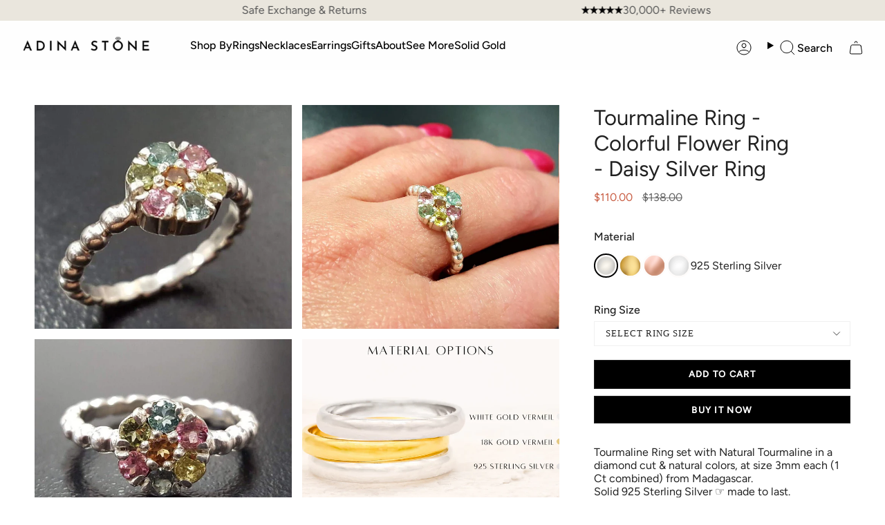

--- FILE ---
content_type: text/html; charset=utf-8
request_url: https://adina-stone.com/products/tourmaline-ring-natural-tourmaline-october-birthstone-flower-ring-multistone-ring-vintage-flower-ring-solid-silver-ring-tourmaline
body_size: 52141
content:
<!doctype html>
<html class="no-js no-touch supports-no-cookies" lang="en">
<head>
  <meta charset="UTF-8">
  <meta http-equiv="X-UA-Compatible" content="IE=edge">
  <meta name="viewport" content="width=device-width, initial-scale=1.0">
  <meta name="theme-color" content="#000000">
  <meta name="google-site-verification" content="15P1Vilgh66rsIYeT9pgMaYAPMQfnbh3mjc7CU2-Mg0" />
  <link rel="canonical" href="https://adina-stone.com/products/tourmaline-ring-natural-tourmaline-october-birthstone-flower-ring-multistone-ring-vintage-flower-ring-solid-silver-ring-tourmaline">
  <!-- ======================= Broadcast Theme V5.8.2 ========================= -->

  <link href="//adina-stone.com/cdn/shop/t/68/assets/theme.css?v=97197653626335476751764753948" as="style" rel="preload">
  <link href="//adina-stone.com/cdn/shop/t/68/assets/vendor.js?v=37228463622838409191728021124" as="script" rel="preload">
  <link href="//adina-stone.com/cdn/shop/t/68/assets/theme.js?v=112267385251188326391738055380" as="script" rel="preload">
<link href="//adina-stone.com/cdn/shop/t/68/assets/custom.css?v=149379159010207688461749448613" rel="stylesheet" type="text/css" media="all" />
  <meta name=“google-site-verification” content=“CCMhdIwXzWz4N_1BJgUgD9M2bnaro546T3mbbsq9kiM” />
  <meta name="google-site-verification" content="NPuxU9P0PegnrGEvrbcHWRdDiEOjxLIyWZI7sHyCIPU" />
    <link rel="icon" type="image/png" href="//adina-stone.com/cdn/shop/files/ring_logo_1.png?crop=center&height=32&v=1733910269&width=32">
    <meta property="og:image" content="//adina-stone.com/cdn/shop/files/ring_logo_1.png?crop=center&height=32&v=1733910269&width=32">
  

  <!-- Title and description ================================================ -->
  
  <title>
    
    Tourmaline Ring - Colorful Flower Ring - Daisy Silver Ring
    
    
    
      &ndash; Adina Stone Jewelry
    
  </title>

  
    <meta name="description" content="Tourmaline Ring set with Natural Tourmaline in a diamond cut &amp;amp; natural colors, at size 3mm each (1 Ct combined) from Madagascar. Solid 925 Sterling Silver ☞ made to last.Click here for ☞ Flower Jewelry CollectionMatching Earrings ☞ please ask meMatching Pendant ☞ please ask meDetails:• Natural Tourmaline sourced fr">
  
  <script src="//searchserverapi.com/widgets/shopify/init.js?a=1X6R6p5K3G"></script>
  <script src="https://ajax.googleapis.com/ajax/libs/jquery/3.6.4/jquery.min.js"></script>
<script src="https://cdnjs.cloudflare.com/ajax/libs/slick-carousel/1.8.1/slick.min.js"></script>
    <link rel="stylesheet" href="https://cdnjs.cloudflare.com/ajax/libs/slick-carousel/1.8.1/slick.min.css">
    <link rel="stylesheet" href="https://cdnjs.cloudflare.com/ajax/libs/slick-carousel/1.8.1/slick-theme.css">
<script>
 $( window ).on("load", function() {
  $('.product-slider').slick({
    dots: true, // Shows navigation dots
    slidesToShow: 1,
    slidesToScroll: 1,
    adaptiveHeight: true,
     infinite: false
  });
});
  
</script>
  <meta property="og:site_name" content="Adina Stone Jewelry">
<meta property="og:url" content="https://adina-stone.com/products/tourmaline-ring-natural-tourmaline-october-birthstone-flower-ring-multistone-ring-vintage-flower-ring-solid-silver-ring-tourmaline">
<meta property="og:title" content="Tourmaline Ring - Colorful Flower Ring - Daisy Silver Ring">
<meta property="og:type" content="product">
<meta property="og:description" content="Tourmaline Ring set with Natural Tourmaline in a diamond cut &amp;amp; natural colors, at size 3mm each (1 Ct combined) from Madagascar. Solid 925 Sterling Silver ☞ made to last.Click here for ☞ Flower Jewelry CollectionMatching Earrings ☞ please ask meMatching Pendant ☞ please ask meDetails:• Natural Tourmaline sourced fr"><meta property="og:image" content="http://adina-stone.com/cdn/shop/files/52790-unknown-etsy-collection.jpg?v=1739881454">
  <meta property="og:image:secure_url" content="https://adina-stone.com/cdn/shop/files/52790-unknown-etsy-collection.jpg?v=1739881454">
  <meta property="og:image:width" content="942">
  <meta property="og:image:height" content="706"><meta property="og:price:amount" content="110.00">
  <meta property="og:price:currency" content="USD"><meta name="twitter:card" content="summary_large_image">
<meta name="twitter:title" content="Tourmaline Ring - Colorful Flower Ring - Daisy Silver Ring">
<meta name="twitter:description" content="Tourmaline Ring set with Natural Tourmaline in a diamond cut &amp;amp; natural colors, at size 3mm each (1 Ct combined) from Madagascar. Solid 925 Sterling Silver ☞ made to last.Click here for ☞ Flower Jewelry CollectionMatching Earrings ☞ please ask meMatching Pendant ☞ please ask meDetails:• Natural Tourmaline sourced fr">

  <!-- CSS ================================================================== -->
  <style data-shopify>
@font-face {
  font-family: Figtree;
  font-weight: 400;
  font-style: normal;
  font-display: swap;
  src: url("//adina-stone.com/cdn/fonts/figtree/figtree_n4.3c0838aba1701047e60be6a99a1b0a40ce9b8419.woff2") format("woff2"),
       url("//adina-stone.com/cdn/fonts/figtree/figtree_n4.c0575d1db21fc3821f17fd6617d3dee552312137.woff") format("woff");
}

    @font-face {
  font-family: Figtree;
  font-weight: 400;
  font-style: normal;
  font-display: swap;
  src: url("//adina-stone.com/cdn/fonts/figtree/figtree_n4.3c0838aba1701047e60be6a99a1b0a40ce9b8419.woff2") format("woff2"),
       url("//adina-stone.com/cdn/fonts/figtree/figtree_n4.c0575d1db21fc3821f17fd6617d3dee552312137.woff") format("woff");
}

    @font-face {
  font-family: Figtree;
  font-weight: 400;
  font-style: normal;
  font-display: swap;
  src: url("//adina-stone.com/cdn/fonts/figtree/figtree_n4.3c0838aba1701047e60be6a99a1b0a40ce9b8419.woff2") format("woff2"),
       url("//adina-stone.com/cdn/fonts/figtree/figtree_n4.c0575d1db21fc3821f17fd6617d3dee552312137.woff") format("woff");
}


    
      @font-face {
  font-family: Figtree;
  font-weight: 500;
  font-style: normal;
  font-display: swap;
  src: url("//adina-stone.com/cdn/fonts/figtree/figtree_n5.3b6b7df38aa5986536945796e1f947445832047c.woff2") format("woff2"),
       url("//adina-stone.com/cdn/fonts/figtree/figtree_n5.f26bf6dcae278b0ed902605f6605fa3338e81dab.woff") format("woff");
}

    

    
      @font-face {
  font-family: Figtree;
  font-weight: 500;
  font-style: normal;
  font-display: swap;
  src: url("//adina-stone.com/cdn/fonts/figtree/figtree_n5.3b6b7df38aa5986536945796e1f947445832047c.woff2") format("woff2"),
       url("//adina-stone.com/cdn/fonts/figtree/figtree_n5.f26bf6dcae278b0ed902605f6605fa3338e81dab.woff") format("woff");
}

    

    
    

    
      @font-face {
  font-family: Figtree;
  font-weight: 400;
  font-style: italic;
  font-display: swap;
  src: url("//adina-stone.com/cdn/fonts/figtree/figtree_i4.89f7a4275c064845c304a4cf8a4a586060656db2.woff2") format("woff2"),
       url("//adina-stone.com/cdn/fonts/figtree/figtree_i4.6f955aaaafc55a22ffc1f32ecf3756859a5ad3e2.woff") format("woff");
}

    

    
      @font-face {
  font-family: Figtree;
  font-weight: 500;
  font-style: italic;
  font-display: swap;
  src: url("//adina-stone.com/cdn/fonts/figtree/figtree_i5.969396f679a62854cf82dbf67acc5721e41351f0.woff2") format("woff2"),
       url("//adina-stone.com/cdn/fonts/figtree/figtree_i5.93bc1cad6c73ca9815f9777c49176dfc9d2890dd.woff") format("woff");
}

    
  </style>

  
<style data-shopify>

:root {--scrollbar-width: 0px;





--COLOR-VIDEO-BG: #f2f2f2;
--COLOR-BG-BRIGHTER: #f2f2f2;--COLOR-BG: #ffffff;--COLOR-BG-ALPHA-25: rgba(255, 255, 255, 0.25);
--COLOR-BG-TRANSPARENT: rgba(255, 255, 255, 0);
--COLOR-BG-SECONDARY: #F7F9FA;
--COLOR-BG-SECONDARY-LIGHTEN: #ffffff;
--COLOR-BG-RGB: 255, 255, 255;

--COLOR-TEXT-DARK: #000000;
--COLOR-TEXT: #212121;
--COLOR-TEXT-LIGHT: #646464;


/* === Opacity shades of grey ===*/
--COLOR-A5:  rgba(33, 33, 33, 0.05);
--COLOR-A10: rgba(33, 33, 33, 0.1);
--COLOR-A15: rgba(33, 33, 33, 0.15);
--COLOR-A20: rgba(33, 33, 33, 0.2);
--COLOR-A25: rgba(33, 33, 33, 0.25);
--COLOR-A30: rgba(33, 33, 33, 0.3);
--COLOR-A35: rgba(33, 33, 33, 0.35);
--COLOR-A40: rgba(33, 33, 33, 0.4);
--COLOR-A45: rgba(33, 33, 33, 0.45);
--COLOR-A50: rgba(33, 33, 33, 0.5);
--COLOR-A55: rgba(33, 33, 33, 0.55);
--COLOR-A60: rgba(33, 33, 33, 0.6);
--COLOR-A65: rgba(33, 33, 33, 0.65);
--COLOR-A70: rgba(33, 33, 33, 0.7);
--COLOR-A75: rgba(33, 33, 33, 0.75);
--COLOR-A80: rgba(33, 33, 33, 0.8);
--COLOR-A85: rgba(33, 33, 33, 0.85);
--COLOR-A90: rgba(33, 33, 33, 0.9);
--COLOR-A95: rgba(33, 33, 33, 0.95);

--COLOR-BORDER: rgb(240, 240, 240);
--COLOR-BORDER-LIGHT: #f6f6f6;
--COLOR-BORDER-HAIRLINE: #f7f7f7;
--COLOR-BORDER-DARK: #bdbdbd;/* === Bright color ===*/
--COLOR-PRIMARY: #000000;
--COLOR-PRIMARY-HOVER: #000000;
--COLOR-PRIMARY-FADE: rgba(0, 0, 0, 0.05);
--COLOR-PRIMARY-FADE-HOVER: rgba(0, 0, 0, 0.1);
--COLOR-PRIMARY-LIGHT: #4d4d4d;--COLOR-PRIMARY-OPPOSITE: #ffffff;



/* === link Color ===*/
--COLOR-LINK: #212121;
--COLOR-LINK-HOVER: rgba(33, 33, 33, 0.7);
--COLOR-LINK-FADE: rgba(33, 33, 33, 0.05);
--COLOR-LINK-FADE-HOVER: rgba(33, 33, 33, 0.1);--COLOR-LINK-OPPOSITE: #ffffff;


/* === Product grid sale tags ===*/
--COLOR-SALE-BG: #f9dee5;
--COLOR-SALE-TEXT: #af7b88;

/* === Product grid badges ===*/
--COLOR-BADGE-BG: #ffffff;
--COLOR-BADGE-TEXT: #212121;

/* === Product sale color ===*/
--COLOR-SALE: #c85c42;

/* === Gray background on Product grid items ===*/--filter-bg: 1.0;/* === Helper colors for form error states ===*/
--COLOR-ERROR: #721C24;
--COLOR-ERROR-BG: #F8D7DA;
--COLOR-ERROR-BORDER: #F5C6CB;



  --RADIUS: 0px;
  --RADIUS-SELECT: 0px;

--COLOR-HEADER-BG: #ffffff;--COLOR-HEADER-BG-TRANSPARENT: rgba(255, 255, 255, 0);
--COLOR-HEADER-LINK: #000000;
--COLOR-HEADER-LINK-HOVER: rgba(0, 0, 0, 0.7);

--COLOR-MENU-BG: #fefefe;
--COLOR-MENU-LINK: #000000;
--COLOR-MENU-LINK-HOVER: rgba(0, 0, 0, 0.7);
--COLOR-SUBMENU-BG: #ffffff;
--COLOR-SUBMENU-LINK: #212121;
--COLOR-SUBMENU-LINK-HOVER: rgba(33, 33, 33, 0.7);
--COLOR-SUBMENU-TEXT-LIGHT: #646464;
--COLOR-MENU-TRANSPARENT: #ffffff;
--COLOR-MENU-TRANSPARENT-HOVER: rgba(255, 255, 255, 0.7);--COLOR-FOOTER-BG: #eae6dd;
--COLOR-FOOTER-BG-HAIRLINE: #e4dfd4;
--COLOR-FOOTER-TEXT: #212121;
--COLOR-FOOTER-TEXT-A35: rgba(33, 33, 33, 0.35);
--COLOR-FOOTER-TEXT-A75: rgba(33, 33, 33, 0.75);
--COLOR-FOOTER-LINK: #212121;
--COLOR-FOOTER-LINK-HOVER: rgba(33, 33, 33, 0.7);
--COLOR-FOOTER-BORDER: #212121;

--TRANSPARENT: rgba(255, 255, 255, 0);

/* === Default overlay opacity ===*/
--overlay-opacity: 0;
--underlay-opacity: 1;
--underlay-bg: rgba(0,0,0,0.4);

/* === Custom Cursor ===*/
--ICON-ZOOM-IN: url( "//adina-stone.com/cdn/shop/t/68/assets/icon-zoom-in.svg?v=182473373117644429561728021124" );
--ICON-ZOOM-OUT: url( "//adina-stone.com/cdn/shop/t/68/assets/icon-zoom-out.svg?v=101497157853986683871728021124" );

/* === Custom Icons ===*/


  
  --ICON-ADD-BAG: url( "//adina-stone.com/cdn/shop/t/68/assets/icon-add-bag.svg?v=23763382405227654651728021124" );
  --ICON-ADD-CART: url( "//adina-stone.com/cdn/shop/t/68/assets/icon-add-cart.svg?v=3962293684743587821728021124" );
  --ICON-ARROW-LEFT: url( "//adina-stone.com/cdn/shop/t/68/assets/icon-arrow-left.svg?v=136066145774695772731728021124" );
  --ICON-ARROW-RIGHT: url( "//adina-stone.com/cdn/shop/t/68/assets/icon-arrow-right.svg?v=150928298113663093401728021124" );
  --ICON-SELECT: url("//adina-stone.com/cdn/shop/t/68/assets/icon-select.svg?v=150573211567947701091728021124");


--PRODUCT-GRID-ASPECT-RATIO: 100%;

/* === Typography ===*/
--FONT-WEIGHT-BODY: 400;
--FONT-WEIGHT-BODY-BOLD: 500;

--FONT-STACK-BODY: Figtree, sans-serif;
--FONT-STYLE-BODY: normal;
--FONT-STYLE-BODY-ITALIC: italic;
--FONT-ADJUST-BODY: 1.0;

--LETTER-SPACING-BODY: 0.0em;

--FONT-WEIGHT-HEADING: 400;
--FONT-WEIGHT-HEADING-BOLD: 500;

--FONT-UPPERCASE-HEADING: none;
--LETTER-SPACING-HEADING: 0.0em;

--FONT-STACK-HEADING: Figtree, sans-serif;
--FONT-STYLE-HEADING: normal;
--FONT-STYLE-HEADING-ITALIC: italic;
--FONT-ADJUST-HEADING: 1.15;

--FONT-WEIGHT-SUBHEADING: 400;
--FONT-WEIGHT-SUBHEADING-BOLD: 500;

--FONT-STACK-SUBHEADING: Figtree, sans-serif;
--FONT-STYLE-SUBHEADING: normal;
--FONT-STYLE-SUBHEADING-ITALIC: italic;
--FONT-ADJUST-SUBHEADING: 1.0;

--FONT-UPPERCASE-SUBHEADING: uppercase;
--LETTER-SPACING-SUBHEADING: 0.1em;

--FONT-STACK-NAV: Figtree, sans-serif;
--FONT-STYLE-NAV: normal;
--FONT-STYLE-NAV-ITALIC: italic;
--FONT-ADJUST-NAV: 1.0;

--FONT-WEIGHT-NAV: 400;
--FONT-WEIGHT-NAV-BOLD: 500;

--LETTER-SPACING-NAV: 0.0em;

--FONT-SIZE-BASE: 1.0rem;
--FONT-SIZE-BASE-PERCENT: 1.0;

/* === Parallax ===*/
--PARALLAX-STRENGTH-MIN: 120.0%;
--PARALLAX-STRENGTH-MAX: 130.0%;--COLUMNS: 4;
--COLUMNS-MEDIUM: 3;
--COLUMNS-SMALL: 2;
--COLUMNS-MOBILE: 1;--LAYOUT-OUTER: 50px;
  --LAYOUT-GUTTER: 32px;
  --LAYOUT-OUTER-MEDIUM: 30px;
  --LAYOUT-GUTTER-MEDIUM: 22px;
  --LAYOUT-OUTER-SMALL: 16px;
  --LAYOUT-GUTTER-SMALL: 16px;--base-animation-delay: 0ms;
--line-height-normal: 1.375; /* Equals to line-height: normal; */--SIDEBAR-WIDTH: 288px;
  --SIDEBAR-WIDTH-MEDIUM: 258px;--DRAWER-WIDTH: 380px;--ICON-STROKE-WIDTH: 1px;/* === Button General ===*/
--BTN-FONT-STACK: Figtree, sans-serif;
--BTN-FONT-WEIGHT: 400;
--BTN-FONT-STYLE: normal;
--BTN-FONT-SIZE: 13px;

--BTN-LETTER-SPACING: 0.1em;
--BTN-UPPERCASE: uppercase;
--BTN-TEXT-ARROW-OFFSET: -1px;

/* === Button Primary ===*/
--BTN-PRIMARY-BORDER-COLOR: #212121;
--BTN-PRIMARY-BG-COLOR: #212121;
--BTN-PRIMARY-TEXT-COLOR: #ffffff;


  --BTN-PRIMARY-BG-COLOR-BRIGHTER: #3b3b3b;


/* === Button Secondary ===*/
--BTN-SECONDARY-BORDER-COLOR: #ab8c52;
--BTN-SECONDARY-BG-COLOR: #ab8c52;
--BTN-SECONDARY-TEXT-COLOR: #ffffff;


  --BTN-SECONDARY-BG-COLOR-BRIGHTER: #9a7e4a;


/* === Button White ===*/
--TEXT-BTN-BORDER-WHITE: #fff;
--TEXT-BTN-BG-WHITE: #fff;
--TEXT-BTN-WHITE: #000;
--TEXT-BTN-BG-WHITE-BRIGHTER: #f2f2f2;

/* === Button Black ===*/
--TEXT-BTN-BG-BLACK: #000;
--TEXT-BTN-BORDER-BLACK: #000;
--TEXT-BTN-BLACK: #fff;
--TEXT-BTN-BG-BLACK-BRIGHTER: #1a1a1a;

/* === Default Cart Gradient ===*/

--FREE-SHIPPING-GRADIENT: linear-gradient(to right, var(--COLOR-PRIMARY-LIGHT) 0%, var(--COLOR-PRIMARY) 100%);

/* === Swatch Size ===*/
--swatch-size-filters: calc(1.15rem * var(--FONT-ADJUST-BODY));
--swatch-size-product: calc(2.2rem * var(--FONT-ADJUST-BODY));
}

/* === Backdrop ===*/
::backdrop {
  --underlay-opacity: 1;
  --underlay-bg: rgba(0,0,0,0.4);
}
</style>


  <link href="//adina-stone.com/cdn/shop/t/68/assets/theme.css?v=97197653626335476751764753948" rel="stylesheet" type="text/css" media="all" />
<link href="//adina-stone.com/cdn/shop/t/68/assets/swatches.css?v=157844926215047500451728021124" as="style" rel="preload">
    <link href="//adina-stone.com/cdn/shop/t/68/assets/swatches.css?v=157844926215047500451728021124" rel="stylesheet" type="text/css" media="all" />
<style data-shopify>.swatches {
    --black: #000000;--white: #fafafa;--blank: url(//adina-stone.com/cdn/shop/files/blank_small.png?v=54671);
  }</style>
<script>
    if (window.navigator.userAgent.indexOf('MSIE ') > 0 || window.navigator.userAgent.indexOf('Trident/') > 0) {
      document.documentElement.className = document.documentElement.className + ' ie';

      var scripts = document.getElementsByTagName('script')[0];
      var polyfill = document.createElement("script");
      polyfill.defer = true;
      polyfill.src = "//adina-stone.com/cdn/shop/t/68/assets/ie11.js?v=144489047535103983231728021124";

      scripts.parentNode.insertBefore(polyfill, scripts);
    } else {
      document.documentElement.className = document.documentElement.className.replace('no-js', 'js');
    }

    document.documentElement.style.setProperty('--scrollbar-width', `${getScrollbarWidth()}px`);

    function getScrollbarWidth() {
      // Creating invisible container
      const outer = document.createElement('div');
      outer.style.visibility = 'hidden';
      outer.style.overflow = 'scroll'; // forcing scrollbar to appear
      outer.style.msOverflowStyle = 'scrollbar'; // needed for WinJS apps
      document.documentElement.appendChild(outer);

      // Creating inner element and placing it in the container
      const inner = document.createElement('div');
      outer.appendChild(inner);

      // Calculating difference between container's full width and the child width
      const scrollbarWidth = outer.offsetWidth - inner.offsetWidth;

      // Removing temporary elements from the DOM
      outer.parentNode.removeChild(outer);

      return scrollbarWidth;
    }

    let root = '/';
    if (root[root.length - 1] !== '/') {
      root = root + '/';
    }

    window.theme = {
      routes: {
        root: root,
        cart_url: '/cart',
        cart_add_url: '/cart/add',
        cart_change_url: '/cart/change',
        product_recommendations_url: '/recommendations/products',
        predictive_search_url: '/search/suggest',
        addresses_url: '/account/addresses'
      },
      assets: {
        photoswipe: '//adina-stone.com/cdn/shop/t/68/assets/photoswipe.js?v=162613001030112971491728021124',
        smoothscroll: '//adina-stone.com/cdn/shop/t/68/assets/smoothscroll.js?v=37906625415260927261728021124',
      },
      strings: {
        addToCart: "Add to Cart",
        cartAcceptanceError: "You must accept our terms and conditions.",
        soldOut: "Sold Out",
        from: "From",
        preOrder: "Pre-order",
        sale: "Sale",
        subscription: "Subscription",
        unavailable: "Unavailable",
        unitPrice: "Unit price",
        unitPriceSeparator: "per",
        shippingCalcSubmitButton: "Calculate shipping",
        shippingCalcSubmitButtonDisabled: "Calculating...",
        selectValue: "Select value",
        selectColor: "Select color",
        oneColor: "color",
        otherColor: "colors",
        upsellAddToCart: "Add",
        free: "Free",
        swatchesColor: "Color, Colour",
        sku: "SKU",
      },
      settings: {
        cartType: "drawer",
        customerLoggedIn: null ? true : false,
        enableQuickAdd: true,
        enableAnimations: true,
        variantOnSale: true,
        collectionSwatchStyle: "text-slider",
        swatchesType: "theme"
      },
      sliderArrows: {
        prev: '<button type="button" class="slider__button slider__button--prev" data-button-arrow data-button-prev>' + "Previous" + '</button>',
        next: '<button type="button" class="slider__button slider__button--next" data-button-arrow data-button-next>' + "Next" + '</button>',
      },
      moneyFormat: false ? "${{amount}} USD" : "${{amount}}",
      moneyWithoutCurrencyFormat: "${{amount}}",
      moneyWithCurrencyFormat: "${{amount}} USD",
      subtotal: 0,
      info: {
        name: 'broadcast'
      },
      version: '5.8.2'
    };

    let windowInnerHeight = window.innerHeight;
    document.documentElement.style.setProperty('--full-height', `${windowInnerHeight}px`);
    document.documentElement.style.setProperty('--three-quarters', `${windowInnerHeight * 0.75}px`);
    document.documentElement.style.setProperty('--two-thirds', `${windowInnerHeight * 0.66}px`);
    document.documentElement.style.setProperty('--one-half', `${windowInnerHeight * 0.5}px`);
    document.documentElement.style.setProperty('--one-third', `${windowInnerHeight * 0.33}px`);
    document.documentElement.style.setProperty('--one-fifth', `${windowInnerHeight * 0.2}px`);
  </script>

  

  <!-- Theme Javascript ============================================================== -->
  <script src="//adina-stone.com/cdn/shop/t/68/assets/vendor.js?v=37228463622838409191728021124" defer="defer"></script>
  <script src="//adina-stone.com/cdn/shop/t/68/assets/theme.js?v=112267385251188326391738055380" defer="defer"></script><!-- TrustBox script -->
<script type="text/javascript" src="//widget.trustpilot.com/bootstrap/v5/tp.widget.bootstrap.min.js" async></script>
<!-- End TrustBox script --><!-- Shopify app scripts =========================================================== -->

  <script>window.performance && window.performance.mark && window.performance.mark('shopify.content_for_header.start');</script><meta name="facebook-domain-verification" content="kq15tjcblbyu87194orcijvwtgm33e">
<meta name="google-site-verification" content="OcQrtRozfbkrpvsL8m1o_E2q5efywwnqPVat3ntMNZM">
<meta name="facebook-domain-verification" content="0aau3a0j69ql4p2cvk7wgvxmc78jzm">
<meta id="shopify-digital-wallet" name="shopify-digital-wallet" content="/2536833090/digital_wallets/dialog">
<meta name="shopify-checkout-api-token" content="5f1765b5096d302641ff48b205a41f0f">
<meta id="in-context-paypal-metadata" data-shop-id="2536833090" data-venmo-supported="false" data-environment="production" data-locale="en_US" data-paypal-v4="true" data-currency="USD">
<link rel="alternate" type="application/json+oembed" href="https://adina-stone.com/products/tourmaline-ring-natural-tourmaline-october-birthstone-flower-ring-multistone-ring-vintage-flower-ring-solid-silver-ring-tourmaline.oembed">
<script async="async" src="/checkouts/internal/preloads.js?locale=en-US"></script>
<link rel="preconnect" href="https://shop.app" crossorigin="anonymous">
<script async="async" src="https://shop.app/checkouts/internal/preloads.js?locale=en-US&shop_id=2536833090" crossorigin="anonymous"></script>
<script id="apple-pay-shop-capabilities" type="application/json">{"shopId":2536833090,"countryCode":"GB","currencyCode":"USD","merchantCapabilities":["supports3DS"],"merchantId":"gid:\/\/shopify\/Shop\/2536833090","merchantName":"Adina Stone Jewelry","requiredBillingContactFields":["postalAddress","email"],"requiredShippingContactFields":["postalAddress","email"],"shippingType":"shipping","supportedNetworks":["visa","maestro","masterCard","amex","discover","elo"],"total":{"type":"pending","label":"Adina Stone Jewelry","amount":"1.00"},"shopifyPaymentsEnabled":true,"supportsSubscriptions":true}</script>
<script id="shopify-features" type="application/json">{"accessToken":"5f1765b5096d302641ff48b205a41f0f","betas":["rich-media-storefront-analytics"],"domain":"adina-stone.com","predictiveSearch":true,"shopId":2536833090,"locale":"en"}</script>
<script>var Shopify = Shopify || {};
Shopify.shop = "adina-stone-jewelry.myshopify.com";
Shopify.locale = "en";
Shopify.currency = {"active":"USD","rate":"1.390362"};
Shopify.country = "US";
Shopify.theme = {"name":"Adina stone live","id":128987922498,"schema_name":"Broadcast","schema_version":"5.8.2","theme_store_id":null,"role":"main"};
Shopify.theme.handle = "null";
Shopify.theme.style = {"id":null,"handle":null};
Shopify.cdnHost = "adina-stone.com/cdn";
Shopify.routes = Shopify.routes || {};
Shopify.routes.root = "/";</script>
<script type="module">!function(o){(o.Shopify=o.Shopify||{}).modules=!0}(window);</script>
<script>!function(o){function n(){var o=[];function n(){o.push(Array.prototype.slice.apply(arguments))}return n.q=o,n}var t=o.Shopify=o.Shopify||{};t.loadFeatures=n(),t.autoloadFeatures=n()}(window);</script>
<script>
  window.ShopifyPay = window.ShopifyPay || {};
  window.ShopifyPay.apiHost = "shop.app\/pay";
  window.ShopifyPay.redirectState = null;
</script>
<script id="shop-js-analytics" type="application/json">{"pageType":"product"}</script>
<script defer="defer" async type="module" src="//adina-stone.com/cdn/shopifycloud/shop-js/modules/v2/client.init-shop-cart-sync_BN7fPSNr.en.esm.js"></script>
<script defer="defer" async type="module" src="//adina-stone.com/cdn/shopifycloud/shop-js/modules/v2/chunk.common_Cbph3Kss.esm.js"></script>
<script defer="defer" async type="module" src="//adina-stone.com/cdn/shopifycloud/shop-js/modules/v2/chunk.modal_DKumMAJ1.esm.js"></script>
<script type="module">
  await import("//adina-stone.com/cdn/shopifycloud/shop-js/modules/v2/client.init-shop-cart-sync_BN7fPSNr.en.esm.js");
await import("//adina-stone.com/cdn/shopifycloud/shop-js/modules/v2/chunk.common_Cbph3Kss.esm.js");
await import("//adina-stone.com/cdn/shopifycloud/shop-js/modules/v2/chunk.modal_DKumMAJ1.esm.js");

  window.Shopify.SignInWithShop?.initShopCartSync?.({"fedCMEnabled":true,"windoidEnabled":true});

</script>
<script>
  window.Shopify = window.Shopify || {};
  if (!window.Shopify.featureAssets) window.Shopify.featureAssets = {};
  window.Shopify.featureAssets['shop-js'] = {"shop-cart-sync":["modules/v2/client.shop-cart-sync_CJVUk8Jm.en.esm.js","modules/v2/chunk.common_Cbph3Kss.esm.js","modules/v2/chunk.modal_DKumMAJ1.esm.js"],"init-fed-cm":["modules/v2/client.init-fed-cm_7Fvt41F4.en.esm.js","modules/v2/chunk.common_Cbph3Kss.esm.js","modules/v2/chunk.modal_DKumMAJ1.esm.js"],"init-shop-email-lookup-coordinator":["modules/v2/client.init-shop-email-lookup-coordinator_Cc088_bR.en.esm.js","modules/v2/chunk.common_Cbph3Kss.esm.js","modules/v2/chunk.modal_DKumMAJ1.esm.js"],"init-windoid":["modules/v2/client.init-windoid_hPopwJRj.en.esm.js","modules/v2/chunk.common_Cbph3Kss.esm.js","modules/v2/chunk.modal_DKumMAJ1.esm.js"],"shop-button":["modules/v2/client.shop-button_B0jaPSNF.en.esm.js","modules/v2/chunk.common_Cbph3Kss.esm.js","modules/v2/chunk.modal_DKumMAJ1.esm.js"],"shop-cash-offers":["modules/v2/client.shop-cash-offers_DPIskqss.en.esm.js","modules/v2/chunk.common_Cbph3Kss.esm.js","modules/v2/chunk.modal_DKumMAJ1.esm.js"],"shop-toast-manager":["modules/v2/client.shop-toast-manager_CK7RT69O.en.esm.js","modules/v2/chunk.common_Cbph3Kss.esm.js","modules/v2/chunk.modal_DKumMAJ1.esm.js"],"init-shop-cart-sync":["modules/v2/client.init-shop-cart-sync_BN7fPSNr.en.esm.js","modules/v2/chunk.common_Cbph3Kss.esm.js","modules/v2/chunk.modal_DKumMAJ1.esm.js"],"init-customer-accounts-sign-up":["modules/v2/client.init-customer-accounts-sign-up_CfPf4CXf.en.esm.js","modules/v2/client.shop-login-button_DeIztwXF.en.esm.js","modules/v2/chunk.common_Cbph3Kss.esm.js","modules/v2/chunk.modal_DKumMAJ1.esm.js"],"pay-button":["modules/v2/client.pay-button_CgIwFSYN.en.esm.js","modules/v2/chunk.common_Cbph3Kss.esm.js","modules/v2/chunk.modal_DKumMAJ1.esm.js"],"init-customer-accounts":["modules/v2/client.init-customer-accounts_DQ3x16JI.en.esm.js","modules/v2/client.shop-login-button_DeIztwXF.en.esm.js","modules/v2/chunk.common_Cbph3Kss.esm.js","modules/v2/chunk.modal_DKumMAJ1.esm.js"],"avatar":["modules/v2/client.avatar_BTnouDA3.en.esm.js"],"init-shop-for-new-customer-accounts":["modules/v2/client.init-shop-for-new-customer-accounts_CsZy_esa.en.esm.js","modules/v2/client.shop-login-button_DeIztwXF.en.esm.js","modules/v2/chunk.common_Cbph3Kss.esm.js","modules/v2/chunk.modal_DKumMAJ1.esm.js"],"shop-follow-button":["modules/v2/client.shop-follow-button_BRMJjgGd.en.esm.js","modules/v2/chunk.common_Cbph3Kss.esm.js","modules/v2/chunk.modal_DKumMAJ1.esm.js"],"checkout-modal":["modules/v2/client.checkout-modal_B9Drz_yf.en.esm.js","modules/v2/chunk.common_Cbph3Kss.esm.js","modules/v2/chunk.modal_DKumMAJ1.esm.js"],"shop-login-button":["modules/v2/client.shop-login-button_DeIztwXF.en.esm.js","modules/v2/chunk.common_Cbph3Kss.esm.js","modules/v2/chunk.modal_DKumMAJ1.esm.js"],"lead-capture":["modules/v2/client.lead-capture_DXYzFM3R.en.esm.js","modules/v2/chunk.common_Cbph3Kss.esm.js","modules/v2/chunk.modal_DKumMAJ1.esm.js"],"shop-login":["modules/v2/client.shop-login_CA5pJqmO.en.esm.js","modules/v2/chunk.common_Cbph3Kss.esm.js","modules/v2/chunk.modal_DKumMAJ1.esm.js"],"payment-terms":["modules/v2/client.payment-terms_BxzfvcZJ.en.esm.js","modules/v2/chunk.common_Cbph3Kss.esm.js","modules/v2/chunk.modal_DKumMAJ1.esm.js"]};
</script>
<script>(function() {
  var isLoaded = false;
  function asyncLoad() {
    if (isLoaded) return;
    isLoaded = true;
    var urls = ["\/\/code.tidio.co\/dzohsweeykaugfma2xbcdrnq7w0ndk2k.js?shop=adina-stone-jewelry.myshopify.com","\/\/d1liekpayvooaz.cloudfront.net\/apps\/customizery\/customizery.js?shop=adina-stone-jewelry.myshopify.com","https:\/\/tools.luckyorange.com\/core\/lo.js?site-id=72e5125a\u0026shop=adina-stone-jewelry.myshopify.com","https:\/\/cdn-loyalty.yotpo.com\/loader\/68XkwEN8N3EAYfYz3XCpzA.js?shop=adina-stone-jewelry.myshopify.com","https:\/\/ecommplugins-scripts.trustpilot.com\/v2.1\/js\/header.min.js?settings=eyJrZXkiOiI2VUd1dFFyNlNEYkxRNnBJIiwicyI6Im5vbmUifQ==\u0026v=2.5\u0026shop=adina-stone-jewelry.myshopify.com","https:\/\/ecommplugins-trustboxsettings.trustpilot.com\/adina-stone-jewelry.myshopify.com.js?settings=1695645897494\u0026shop=adina-stone-jewelry.myshopify.com","https:\/\/searchanise-ef84.kxcdn.com\/widgets\/shopify\/init.js?a=1X6R6p5K3G\u0026shop=adina-stone-jewelry.myshopify.com"];
    for (var i = 0; i < urls.length; i++) {
      var s = document.createElement('script');
      s.type = 'text/javascript';
      s.async = true;
      s.src = urls[i];
      var x = document.getElementsByTagName('script')[0];
      x.parentNode.insertBefore(s, x);
    }
  };
  if(window.attachEvent) {
    window.attachEvent('onload', asyncLoad);
  } else {
    window.addEventListener('load', asyncLoad, false);
  }
})();</script>
<script id="__st">var __st={"a":2536833090,"offset":0,"reqid":"0d35823e-a820-4c88-bb8d-2e22af1f277e-1770049288","pageurl":"adina-stone.com\/products\/tourmaline-ring-natural-tourmaline-october-birthstone-flower-ring-multistone-ring-vintage-flower-ring-solid-silver-ring-tourmaline","u":"0c2e62437fc3","p":"product","rtyp":"product","rid":1919115690050};</script>
<script>window.ShopifyPaypalV4VisibilityTracking = true;</script>
<script id="captcha-bootstrap">!function(){'use strict';const t='contact',e='account',n='new_comment',o=[[t,t],['blogs',n],['comments',n],[t,'customer']],c=[[e,'customer_login'],[e,'guest_login'],[e,'recover_customer_password'],[e,'create_customer']],r=t=>t.map((([t,e])=>`form[action*='/${t}']:not([data-nocaptcha='true']) input[name='form_type'][value='${e}']`)).join(','),a=t=>()=>t?[...document.querySelectorAll(t)].map((t=>t.form)):[];function s(){const t=[...o],e=r(t);return a(e)}const i='password',u='form_key',d=['recaptcha-v3-token','g-recaptcha-response','h-captcha-response',i],f=()=>{try{return window.sessionStorage}catch{return}},m='__shopify_v',_=t=>t.elements[u];function p(t,e,n=!1){try{const o=window.sessionStorage,c=JSON.parse(o.getItem(e)),{data:r}=function(t){const{data:e,action:n}=t;return t[m]||n?{data:e,action:n}:{data:t,action:n}}(c);for(const[e,n]of Object.entries(r))t.elements[e]&&(t.elements[e].value=n);n&&o.removeItem(e)}catch(o){console.error('form repopulation failed',{error:o})}}const l='form_type',E='cptcha';function T(t){t.dataset[E]=!0}const w=window,h=w.document,L='Shopify',v='ce_forms',y='captcha';let A=!1;((t,e)=>{const n=(g='f06e6c50-85a8-45c8-87d0-21a2b65856fe',I='https://cdn.shopify.com/shopifycloud/storefront-forms-hcaptcha/ce_storefront_forms_captcha_hcaptcha.v1.5.2.iife.js',D={infoText:'Protected by hCaptcha',privacyText:'Privacy',termsText:'Terms'},(t,e,n)=>{const o=w[L][v],c=o.bindForm;if(c)return c(t,g,e,D).then(n);var r;o.q.push([[t,g,e,D],n]),r=I,A||(h.body.append(Object.assign(h.createElement('script'),{id:'captcha-provider',async:!0,src:r})),A=!0)});var g,I,D;w[L]=w[L]||{},w[L][v]=w[L][v]||{},w[L][v].q=[],w[L][y]=w[L][y]||{},w[L][y].protect=function(t,e){n(t,void 0,e),T(t)},Object.freeze(w[L][y]),function(t,e,n,w,h,L){const[v,y,A,g]=function(t,e,n){const i=e?o:[],u=t?c:[],d=[...i,...u],f=r(d),m=r(i),_=r(d.filter((([t,e])=>n.includes(e))));return[a(f),a(m),a(_),s()]}(w,h,L),I=t=>{const e=t.target;return e instanceof HTMLFormElement?e:e&&e.form},D=t=>v().includes(t);t.addEventListener('submit',(t=>{const e=I(t);if(!e)return;const n=D(e)&&!e.dataset.hcaptchaBound&&!e.dataset.recaptchaBound,o=_(e),c=g().includes(e)&&(!o||!o.value);(n||c)&&t.preventDefault(),c&&!n&&(function(t){try{if(!f())return;!function(t){const e=f();if(!e)return;const n=_(t);if(!n)return;const o=n.value;o&&e.removeItem(o)}(t);const e=Array.from(Array(32),(()=>Math.random().toString(36)[2])).join('');!function(t,e){_(t)||t.append(Object.assign(document.createElement('input'),{type:'hidden',name:u})),t.elements[u].value=e}(t,e),function(t,e){const n=f();if(!n)return;const o=[...t.querySelectorAll(`input[type='${i}']`)].map((({name:t})=>t)),c=[...d,...o],r={};for(const[a,s]of new FormData(t).entries())c.includes(a)||(r[a]=s);n.setItem(e,JSON.stringify({[m]:1,action:t.action,data:r}))}(t,e)}catch(e){console.error('failed to persist form',e)}}(e),e.submit())}));const S=(t,e)=>{t&&!t.dataset[E]&&(n(t,e.some((e=>e===t))),T(t))};for(const o of['focusin','change'])t.addEventListener(o,(t=>{const e=I(t);D(e)&&S(e,y())}));const B=e.get('form_key'),M=e.get(l),P=B&&M;t.addEventListener('DOMContentLoaded',(()=>{const t=y();if(P)for(const e of t)e.elements[l].value===M&&p(e,B);[...new Set([...A(),...v().filter((t=>'true'===t.dataset.shopifyCaptcha))])].forEach((e=>S(e,t)))}))}(h,new URLSearchParams(w.location.search),n,t,e,['guest_login'])})(!0,!0)}();</script>
<script integrity="sha256-4kQ18oKyAcykRKYeNunJcIwy7WH5gtpwJnB7kiuLZ1E=" data-source-attribution="shopify.loadfeatures" defer="defer" src="//adina-stone.com/cdn/shopifycloud/storefront/assets/storefront/load_feature-a0a9edcb.js" crossorigin="anonymous"></script>
<script crossorigin="anonymous" defer="defer" src="//adina-stone.com/cdn/shopifycloud/storefront/assets/shopify_pay/storefront-65b4c6d7.js?v=20250812"></script>
<script data-source-attribution="shopify.dynamic_checkout.dynamic.init">var Shopify=Shopify||{};Shopify.PaymentButton=Shopify.PaymentButton||{isStorefrontPortableWallets:!0,init:function(){window.Shopify.PaymentButton.init=function(){};var t=document.createElement("script");t.src="https://adina-stone.com/cdn/shopifycloud/portable-wallets/latest/portable-wallets.en.js",t.type="module",document.head.appendChild(t)}};
</script>
<script data-source-attribution="shopify.dynamic_checkout.buyer_consent">
  function portableWalletsHideBuyerConsent(e){var t=document.getElementById("shopify-buyer-consent"),n=document.getElementById("shopify-subscription-policy-button");t&&n&&(t.classList.add("hidden"),t.setAttribute("aria-hidden","true"),n.removeEventListener("click",e))}function portableWalletsShowBuyerConsent(e){var t=document.getElementById("shopify-buyer-consent"),n=document.getElementById("shopify-subscription-policy-button");t&&n&&(t.classList.remove("hidden"),t.removeAttribute("aria-hidden"),n.addEventListener("click",e))}window.Shopify?.PaymentButton&&(window.Shopify.PaymentButton.hideBuyerConsent=portableWalletsHideBuyerConsent,window.Shopify.PaymentButton.showBuyerConsent=portableWalletsShowBuyerConsent);
</script>
<script>
  function portableWalletsCleanup(e){e&&e.src&&console.error("Failed to load portable wallets script "+e.src);var t=document.querySelectorAll("shopify-accelerated-checkout .shopify-payment-button__skeleton, shopify-accelerated-checkout-cart .wallet-cart-button__skeleton"),e=document.getElementById("shopify-buyer-consent");for(let e=0;e<t.length;e++)t[e].remove();e&&e.remove()}function portableWalletsNotLoadedAsModule(e){e instanceof ErrorEvent&&"string"==typeof e.message&&e.message.includes("import.meta")&&"string"==typeof e.filename&&e.filename.includes("portable-wallets")&&(window.removeEventListener("error",portableWalletsNotLoadedAsModule),window.Shopify.PaymentButton.failedToLoad=e,"loading"===document.readyState?document.addEventListener("DOMContentLoaded",window.Shopify.PaymentButton.init):window.Shopify.PaymentButton.init())}window.addEventListener("error",portableWalletsNotLoadedAsModule);
</script>

<script type="module" src="https://adina-stone.com/cdn/shopifycloud/portable-wallets/latest/portable-wallets.en.js" onError="portableWalletsCleanup(this)" crossorigin="anonymous"></script>
<script nomodule>
  document.addEventListener("DOMContentLoaded", portableWalletsCleanup);
</script>

<script id='scb4127' type='text/javascript' async='' src='https://adina-stone.com/cdn/shopifycloud/privacy-banner/storefront-banner.js'></script><link id="shopify-accelerated-checkout-styles" rel="stylesheet" media="screen" href="https://adina-stone.com/cdn/shopifycloud/portable-wallets/latest/accelerated-checkout-backwards-compat.css" crossorigin="anonymous">
<style id="shopify-accelerated-checkout-cart">
        #shopify-buyer-consent {
  margin-top: 1em;
  display: inline-block;
  width: 100%;
}

#shopify-buyer-consent.hidden {
  display: none;
}

#shopify-subscription-policy-button {
  background: none;
  border: none;
  padding: 0;
  text-decoration: underline;
  font-size: inherit;
  cursor: pointer;
}

#shopify-subscription-policy-button::before {
  box-shadow: none;
}

      </style>
<script id="sections-script" data-sections="footer" defer="defer" src="//adina-stone.com/cdn/shop/t/68/compiled_assets/scripts.js?v=54671"></script>
<script>window.performance && window.performance.mark && window.performance.mark('shopify.content_for_header.end');</script>

<!-- BEGIN app block: shopify://apps/yotpo-product-reviews/blocks/settings/eb7dfd7d-db44-4334-bc49-c893b51b36cf -->


  <script type="text/javascript" src="https://cdn-widgetsrepository.yotpo.com/v1/loader/xT0TLne9emM71VR9ZMVawKqV2xwwzYRBeMVG1ogS?languageCode=en" async></script>



  
<!-- END app block --><!-- BEGIN app block: shopify://apps/yotpo-loyalty-rewards/blocks/loader-app-embed-block/2f9660df-5018-4e02-9868-ee1fb88d6ccd -->
    <script src="https://cdn-widgetsrepository.yotpo.com/v1/loader/68XkwEN8N3EAYfYz3XCpzA" async></script>




<!-- END app block --><!-- BEGIN app block: shopify://apps/klaviyo-email-marketing-sms/blocks/klaviyo-onsite-embed/2632fe16-c075-4321-a88b-50b567f42507 -->












  <script async src="https://static.klaviyo.com/onsite/js/UqH2Lt/klaviyo.js?company_id=UqH2Lt"></script>
  <script>!function(){if(!window.klaviyo){window._klOnsite=window._klOnsite||[];try{window.klaviyo=new Proxy({},{get:function(n,i){return"push"===i?function(){var n;(n=window._klOnsite).push.apply(n,arguments)}:function(){for(var n=arguments.length,o=new Array(n),w=0;w<n;w++)o[w]=arguments[w];var t="function"==typeof o[o.length-1]?o.pop():void 0,e=new Promise((function(n){window._klOnsite.push([i].concat(o,[function(i){t&&t(i),n(i)}]))}));return e}}})}catch(n){window.klaviyo=window.klaviyo||[],window.klaviyo.push=function(){var n;(n=window._klOnsite).push.apply(n,arguments)}}}}();</script>

  
    <script id="viewed_product">
      if (item == null) {
        var _learnq = _learnq || [];

        var MetafieldReviews = null
        var MetafieldYotpoRating = null
        var MetafieldYotpoCount = null
        var MetafieldLooxRating = null
        var MetafieldLooxCount = null
        var okendoProduct = null
        var okendoProductReviewCount = null
        var okendoProductReviewAverageValue = null
        try {
          // The following fields are used for Customer Hub recently viewed in order to add reviews.
          // This information is not part of __kla_viewed. Instead, it is part of __kla_viewed_reviewed_items
          MetafieldReviews = {"rating":{"scale_min":"1.0","scale_max":"5.0","value":"5.0"},"rating_count":2};
          MetafieldYotpoRating = "5"
          MetafieldYotpoCount = "2"
          MetafieldLooxRating = null
          MetafieldLooxCount = null

          okendoProduct = null
          // If the okendo metafield is not legacy, it will error, which then requires the new json formatted data
          if (okendoProduct && 'error' in okendoProduct) {
            okendoProduct = null
          }
          okendoProductReviewCount = okendoProduct ? okendoProduct.reviewCount : null
          okendoProductReviewAverageValue = okendoProduct ? okendoProduct.reviewAverageValue : null
        } catch (error) {
          console.error('Error in Klaviyo onsite reviews tracking:', error);
        }

        var item = {
          Name: "Tourmaline Ring - Colorful Flower Ring - Daisy Silver Ring",
          ProductID: 1919115690050,
          Categories: ["925 Sterling Silver Jewelry | Rings, Earrings \u0026 Pendants","All Collection","All Jewelry | Birthstone, Statement \u0026 Rare Gemstone Jewelry","Cyber Monday Deals","Cyber Week Sale: Get best deals for rings, earrings and necklaces","Flower Collection - Gemstone Flower Jewelry","Gifts under £100","Gifts Under £150","Premium Handcrafted Rings | Gold, Silver \u0026 Gemstone Rings","Silver \u0026 Vermeil jewelry","Tourmaline October Birthstone Jewelry Collection - Stunning Pink Gemstone Rings, Necklaces \u0026 Earrings"],
          ImageURL: "https://adina-stone.com/cdn/shop/files/52790-unknown-etsy-collection_grande.jpg?v=1739881454",
          URL: "https://adina-stone.com/products/tourmaline-ring-natural-tourmaline-october-birthstone-flower-ring-multistone-ring-vintage-flower-ring-solid-silver-ring-tourmaline",
          Brand: "Adina Stone",
          Price: "$110.00",
          Value: "110.00",
          CompareAtPrice: "$174.00"
        };
        _learnq.push(['track', 'Viewed Product', item]);
        _learnq.push(['trackViewedItem', {
          Title: item.Name,
          ItemId: item.ProductID,
          Categories: item.Categories,
          ImageUrl: item.ImageURL,
          Url: item.URL,
          Metadata: {
            Brand: item.Brand,
            Price: item.Price,
            Value: item.Value,
            CompareAtPrice: item.CompareAtPrice
          },
          metafields:{
            reviews: MetafieldReviews,
            yotpo:{
              rating: MetafieldYotpoRating,
              count: MetafieldYotpoCount,
            },
            loox:{
              rating: MetafieldLooxRating,
              count: MetafieldLooxCount,
            },
            okendo: {
              rating: okendoProductReviewAverageValue,
              count: okendoProductReviewCount,
            }
          }
        }]);
      }
    </script>
  




  <script>
    window.klaviyoReviewsProductDesignMode = false
  </script>







<!-- END app block --><!-- BEGIN app block: shopify://apps/yotpo-product-reviews/blocks/reviews_tab/eb7dfd7d-db44-4334-bc49-c893b51b36cf -->



<!-- END app block --><script src="https://cdn.shopify.com/extensions/6da6ffdd-cf2b-4a18-80e5-578ff81399ca/klarna-on-site-messaging-33/assets/index.js" type="text/javascript" defer="defer"></script>
<link href="https://monorail-edge.shopifysvc.com" rel="dns-prefetch">
<script>(function(){if ("sendBeacon" in navigator && "performance" in window) {try {var session_token_from_headers = performance.getEntriesByType('navigation')[0].serverTiming.find(x => x.name == '_s').description;} catch {var session_token_from_headers = undefined;}var session_cookie_matches = document.cookie.match(/_shopify_s=([^;]*)/);var session_token_from_cookie = session_cookie_matches && session_cookie_matches.length === 2 ? session_cookie_matches[1] : "";var session_token = session_token_from_headers || session_token_from_cookie || "";function handle_abandonment_event(e) {var entries = performance.getEntries().filter(function(entry) {return /monorail-edge.shopifysvc.com/.test(entry.name);});if (!window.abandonment_tracked && entries.length === 0) {window.abandonment_tracked = true;var currentMs = Date.now();var navigation_start = performance.timing.navigationStart;var payload = {shop_id: 2536833090,url: window.location.href,navigation_start,duration: currentMs - navigation_start,session_token,page_type: "product"};window.navigator.sendBeacon("https://monorail-edge.shopifysvc.com/v1/produce", JSON.stringify({schema_id: "online_store_buyer_site_abandonment/1.1",payload: payload,metadata: {event_created_at_ms: currentMs,event_sent_at_ms: currentMs}}));}}window.addEventListener('pagehide', handle_abandonment_event);}}());</script>
<script id="web-pixels-manager-setup">(function e(e,d,r,n,o){if(void 0===o&&(o={}),!Boolean(null===(a=null===(i=window.Shopify)||void 0===i?void 0:i.analytics)||void 0===a?void 0:a.replayQueue)){var i,a;window.Shopify=window.Shopify||{};var t=window.Shopify;t.analytics=t.analytics||{};var s=t.analytics;s.replayQueue=[],s.publish=function(e,d,r){return s.replayQueue.push([e,d,r]),!0};try{self.performance.mark("wpm:start")}catch(e){}var l=function(){var e={modern:/Edge?\/(1{2}[4-9]|1[2-9]\d|[2-9]\d{2}|\d{4,})\.\d+(\.\d+|)|Firefox\/(1{2}[4-9]|1[2-9]\d|[2-9]\d{2}|\d{4,})\.\d+(\.\d+|)|Chrom(ium|e)\/(9{2}|\d{3,})\.\d+(\.\d+|)|(Maci|X1{2}).+ Version\/(15\.\d+|(1[6-9]|[2-9]\d|\d{3,})\.\d+)([,.]\d+|)( \(\w+\)|)( Mobile\/\w+|) Safari\/|Chrome.+OPR\/(9{2}|\d{3,})\.\d+\.\d+|(CPU[ +]OS|iPhone[ +]OS|CPU[ +]iPhone|CPU IPhone OS|CPU iPad OS)[ +]+(15[._]\d+|(1[6-9]|[2-9]\d|\d{3,})[._]\d+)([._]\d+|)|Android:?[ /-](13[3-9]|1[4-9]\d|[2-9]\d{2}|\d{4,})(\.\d+|)(\.\d+|)|Android.+Firefox\/(13[5-9]|1[4-9]\d|[2-9]\d{2}|\d{4,})\.\d+(\.\d+|)|Android.+Chrom(ium|e)\/(13[3-9]|1[4-9]\d|[2-9]\d{2}|\d{4,})\.\d+(\.\d+|)|SamsungBrowser\/([2-9]\d|\d{3,})\.\d+/,legacy:/Edge?\/(1[6-9]|[2-9]\d|\d{3,})\.\d+(\.\d+|)|Firefox\/(5[4-9]|[6-9]\d|\d{3,})\.\d+(\.\d+|)|Chrom(ium|e)\/(5[1-9]|[6-9]\d|\d{3,})\.\d+(\.\d+|)([\d.]+$|.*Safari\/(?![\d.]+ Edge\/[\d.]+$))|(Maci|X1{2}).+ Version\/(10\.\d+|(1[1-9]|[2-9]\d|\d{3,})\.\d+)([,.]\d+|)( \(\w+\)|)( Mobile\/\w+|) Safari\/|Chrome.+OPR\/(3[89]|[4-9]\d|\d{3,})\.\d+\.\d+|(CPU[ +]OS|iPhone[ +]OS|CPU[ +]iPhone|CPU IPhone OS|CPU iPad OS)[ +]+(10[._]\d+|(1[1-9]|[2-9]\d|\d{3,})[._]\d+)([._]\d+|)|Android:?[ /-](13[3-9]|1[4-9]\d|[2-9]\d{2}|\d{4,})(\.\d+|)(\.\d+|)|Mobile Safari.+OPR\/([89]\d|\d{3,})\.\d+\.\d+|Android.+Firefox\/(13[5-9]|1[4-9]\d|[2-9]\d{2}|\d{4,})\.\d+(\.\d+|)|Android.+Chrom(ium|e)\/(13[3-9]|1[4-9]\d|[2-9]\d{2}|\d{4,})\.\d+(\.\d+|)|Android.+(UC? ?Browser|UCWEB|U3)[ /]?(15\.([5-9]|\d{2,})|(1[6-9]|[2-9]\d|\d{3,})\.\d+)\.\d+|SamsungBrowser\/(5\.\d+|([6-9]|\d{2,})\.\d+)|Android.+MQ{2}Browser\/(14(\.(9|\d{2,})|)|(1[5-9]|[2-9]\d|\d{3,})(\.\d+|))(\.\d+|)|K[Aa][Ii]OS\/(3\.\d+|([4-9]|\d{2,})\.\d+)(\.\d+|)/},d=e.modern,r=e.legacy,n=navigator.userAgent;return n.match(d)?"modern":n.match(r)?"legacy":"unknown"}(),u="modern"===l?"modern":"legacy",c=(null!=n?n:{modern:"",legacy:""})[u],f=function(e){return[e.baseUrl,"/wpm","/b",e.hashVersion,"modern"===e.buildTarget?"m":"l",".js"].join("")}({baseUrl:d,hashVersion:r,buildTarget:u}),m=function(e){var d=e.version,r=e.bundleTarget,n=e.surface,o=e.pageUrl,i=e.monorailEndpoint;return{emit:function(e){var a=e.status,t=e.errorMsg,s=(new Date).getTime(),l=JSON.stringify({metadata:{event_sent_at_ms:s},events:[{schema_id:"web_pixels_manager_load/3.1",payload:{version:d,bundle_target:r,page_url:o,status:a,surface:n,error_msg:t},metadata:{event_created_at_ms:s}}]});if(!i)return console&&console.warn&&console.warn("[Web Pixels Manager] No Monorail endpoint provided, skipping logging."),!1;try{return self.navigator.sendBeacon.bind(self.navigator)(i,l)}catch(e){}var u=new XMLHttpRequest;try{return u.open("POST",i,!0),u.setRequestHeader("Content-Type","text/plain"),u.send(l),!0}catch(e){return console&&console.warn&&console.warn("[Web Pixels Manager] Got an unhandled error while logging to Monorail."),!1}}}}({version:r,bundleTarget:l,surface:e.surface,pageUrl:self.location.href,monorailEndpoint:e.monorailEndpoint});try{o.browserTarget=l,function(e){var d=e.src,r=e.async,n=void 0===r||r,o=e.onload,i=e.onerror,a=e.sri,t=e.scriptDataAttributes,s=void 0===t?{}:t,l=document.createElement("script"),u=document.querySelector("head"),c=document.querySelector("body");if(l.async=n,l.src=d,a&&(l.integrity=a,l.crossOrigin="anonymous"),s)for(var f in s)if(Object.prototype.hasOwnProperty.call(s,f))try{l.dataset[f]=s[f]}catch(e){}if(o&&l.addEventListener("load",o),i&&l.addEventListener("error",i),u)u.appendChild(l);else{if(!c)throw new Error("Did not find a head or body element to append the script");c.appendChild(l)}}({src:f,async:!0,onload:function(){if(!function(){var e,d;return Boolean(null===(d=null===(e=window.Shopify)||void 0===e?void 0:e.analytics)||void 0===d?void 0:d.initialized)}()){var d=window.webPixelsManager.init(e)||void 0;if(d){var r=window.Shopify.analytics;r.replayQueue.forEach((function(e){var r=e[0],n=e[1],o=e[2];d.publishCustomEvent(r,n,o)})),r.replayQueue=[],r.publish=d.publishCustomEvent,r.visitor=d.visitor,r.initialized=!0}}},onerror:function(){return m.emit({status:"failed",errorMsg:"".concat(f," has failed to load")})},sri:function(e){var d=/^sha384-[A-Za-z0-9+/=]+$/;return"string"==typeof e&&d.test(e)}(c)?c:"",scriptDataAttributes:o}),m.emit({status:"loading"})}catch(e){m.emit({status:"failed",errorMsg:(null==e?void 0:e.message)||"Unknown error"})}}})({shopId: 2536833090,storefrontBaseUrl: "https://adina-stone.com",extensionsBaseUrl: "https://extensions.shopifycdn.com/cdn/shopifycloud/web-pixels-manager",monorailEndpoint: "https://monorail-edge.shopifysvc.com/unstable/produce_batch",surface: "storefront-renderer",enabledBetaFlags: ["2dca8a86"],webPixelsConfigList: [{"id":"1504477250","configuration":"{\"accountID\":\"UqH2Lt\",\"webPixelConfig\":\"eyJlbmFibGVBZGRlZFRvQ2FydEV2ZW50cyI6IHRydWV9\"}","eventPayloadVersion":"v1","runtimeContext":"STRICT","scriptVersion":"524f6c1ee37bacdca7657a665bdca589","type":"APP","apiClientId":123074,"privacyPurposes":["ANALYTICS","MARKETING"],"dataSharingAdjustments":{"protectedCustomerApprovalScopes":["read_customer_address","read_customer_email","read_customer_name","read_customer_personal_data","read_customer_phone"]}},{"id":"1407942722","configuration":"{\"shopToken\":\"NGZZWWhuOXl4eHFiRXBIYTZ0UjVya3RIYzBXWmlCeFktLXozbDl6VTlnM21RaXhEWUstLVZSQzcwU1ladW0zQ1NpUjl5RkxhK0E9PQ==\",\"trackingUrl\":\"https:\\\/\\\/events-ocu.zipify.com\\\/events\"}","eventPayloadVersion":"v1","runtimeContext":"STRICT","scriptVersion":"900ed9c7affd21e82057ec2f7c1b4546","type":"APP","apiClientId":4339901,"privacyPurposes":["ANALYTICS","MARKETING"],"dataSharingAdjustments":{"protectedCustomerApprovalScopes":["read_customer_personal_data"]}},{"id":"1346928706","configuration":"{\"siteId\":\"72e5125a\",\"environment\":\"production\",\"isPlusUser\":\"false\"}","eventPayloadVersion":"v1","runtimeContext":"STRICT","scriptVersion":"d38a2000dcd0eb072d7eed6a88122b6b","type":"APP","apiClientId":187969,"privacyPurposes":["ANALYTICS","MARKETING"],"capabilities":["advanced_dom_events"],"dataSharingAdjustments":{"protectedCustomerApprovalScopes":[]}},{"id":"856752194","configuration":"{\"pixelCode\":\"D1DST2BC77U4RDUT3N50\"}","eventPayloadVersion":"v1","runtimeContext":"STRICT","scriptVersion":"22e92c2ad45662f435e4801458fb78cc","type":"APP","apiClientId":4383523,"privacyPurposes":["ANALYTICS","MARKETING","SALE_OF_DATA"],"dataSharingAdjustments":{"protectedCustomerApprovalScopes":["read_customer_address","read_customer_email","read_customer_name","read_customer_personal_data","read_customer_phone"]}},{"id":"417726530","configuration":"{\"config\":\"{\\\"pixel_id\\\":\\\"G-QW8SZMNB62\\\",\\\"target_country\\\":\\\"US\\\",\\\"gtag_events\\\":[{\\\"type\\\":\\\"begin_checkout\\\",\\\"action_label\\\":[\\\"G-QW8SZMNB62\\\",\\\"AW-716413005\\\/Fg8iCO7IyvECEM2wztUC\\\"]},{\\\"type\\\":\\\"search\\\",\\\"action_label\\\":[\\\"G-QW8SZMNB62\\\",\\\"AW-716413005\\\/O7pQCPHIyvECEM2wztUC\\\"]},{\\\"type\\\":\\\"view_item\\\",\\\"action_label\\\":[\\\"G-QW8SZMNB62\\\",\\\"AW-716413005\\\/NCBoCOjIyvECEM2wztUC\\\",\\\"MC-JEKW71BX1X\\\"]},{\\\"type\\\":\\\"purchase\\\",\\\"action_label\\\":[\\\"G-QW8SZMNB62\\\",\\\"AW-716413005\\\/d4kwCOXIyvECEM2wztUC\\\",\\\"MC-JEKW71BX1X\\\"]},{\\\"type\\\":\\\"page_view\\\",\\\"action_label\\\":[\\\"G-QW8SZMNB62\\\",\\\"AW-716413005\\\/GtVKCOLIyvECEM2wztUC\\\",\\\"MC-JEKW71BX1X\\\"]},{\\\"type\\\":\\\"add_payment_info\\\",\\\"action_label\\\":[\\\"G-QW8SZMNB62\\\",\\\"AW-716413005\\\/cnupCPTIyvECEM2wztUC\\\"]},{\\\"type\\\":\\\"add_to_cart\\\",\\\"action_label\\\":[\\\"G-QW8SZMNB62\\\",\\\"AW-716413005\\\/YO9HCOvIyvECEM2wztUC\\\"]}],\\\"enable_monitoring_mode\\\":false}\"}","eventPayloadVersion":"v1","runtimeContext":"OPEN","scriptVersion":"b2a88bafab3e21179ed38636efcd8a93","type":"APP","apiClientId":1780363,"privacyPurposes":[],"dataSharingAdjustments":{"protectedCustomerApprovalScopes":["read_customer_address","read_customer_email","read_customer_name","read_customer_personal_data","read_customer_phone"]}},{"id":"164167746","configuration":"{\"pixel_id\":\"1039054433330080\",\"pixel_type\":\"facebook_pixel\",\"metaapp_system_user_token\":\"-\"}","eventPayloadVersion":"v1","runtimeContext":"OPEN","scriptVersion":"ca16bc87fe92b6042fbaa3acc2fbdaa6","type":"APP","apiClientId":2329312,"privacyPurposes":["ANALYTICS","MARKETING","SALE_OF_DATA"],"dataSharingAdjustments":{"protectedCustomerApprovalScopes":["read_customer_address","read_customer_email","read_customer_name","read_customer_personal_data","read_customer_phone"]}},{"id":"67305538","configuration":"{\"tagID\":\"2613922345887\"}","eventPayloadVersion":"v1","runtimeContext":"STRICT","scriptVersion":"18031546ee651571ed29edbe71a3550b","type":"APP","apiClientId":3009811,"privacyPurposes":["ANALYTICS","MARKETING","SALE_OF_DATA"],"dataSharingAdjustments":{"protectedCustomerApprovalScopes":["read_customer_address","read_customer_email","read_customer_name","read_customer_personal_data","read_customer_phone"]}},{"id":"40271938","configuration":"{\"apiKey\":\"1X6R6p5K3G\", \"host\":\"searchserverapi.com\"}","eventPayloadVersion":"v1","runtimeContext":"STRICT","scriptVersion":"5559ea45e47b67d15b30b79e7c6719da","type":"APP","apiClientId":578825,"privacyPurposes":["ANALYTICS"],"dataSharingAdjustments":{"protectedCustomerApprovalScopes":["read_customer_personal_data"]}},{"id":"24936514","configuration":"{\"store\":\"adina-stone-jewelry.myshopify.com\"}","eventPayloadVersion":"v1","runtimeContext":"STRICT","scriptVersion":"281adb97b4f6f92355e784671c2fdee2","type":"APP","apiClientId":740217,"privacyPurposes":["ANALYTICS","MARKETING","SALE_OF_DATA"],"dataSharingAdjustments":{"protectedCustomerApprovalScopes":["read_customer_address","read_customer_email","read_customer_name","read_customer_personal_data","read_customer_phone"]}},{"id":"21889090","configuration":"{\"myshopifyDomain\":\"adina-stone-jewelry.myshopify.com\"}","eventPayloadVersion":"v1","runtimeContext":"STRICT","scriptVersion":"23b97d18e2aa74363140dc29c9284e87","type":"APP","apiClientId":2775569,"privacyPurposes":["ANALYTICS","MARKETING","SALE_OF_DATA"],"dataSharingAdjustments":{"protectedCustomerApprovalScopes":["read_customer_address","read_customer_email","read_customer_name","read_customer_phone","read_customer_personal_data"]}},{"id":"115507266","eventPayloadVersion":"v1","runtimeContext":"LAX","scriptVersion":"1","type":"CUSTOM","privacyPurposes":["ANALYTICS"],"name":"Google Analytics tag (migrated)"},{"id":"shopify-app-pixel","configuration":"{}","eventPayloadVersion":"v1","runtimeContext":"STRICT","scriptVersion":"0450","apiClientId":"shopify-pixel","type":"APP","privacyPurposes":["ANALYTICS","MARKETING"]},{"id":"shopify-custom-pixel","eventPayloadVersion":"v1","runtimeContext":"LAX","scriptVersion":"0450","apiClientId":"shopify-pixel","type":"CUSTOM","privacyPurposes":["ANALYTICS","MARKETING"]}],isMerchantRequest: false,initData: {"shop":{"name":"Adina Stone Jewelry","paymentSettings":{"currencyCode":"GBP"},"myshopifyDomain":"adina-stone-jewelry.myshopify.com","countryCode":"GB","storefrontUrl":"https:\/\/adina-stone.com"},"customer":null,"cart":null,"checkout":null,"productVariants":[{"price":{"amount":110.0,"currencyCode":"USD"},"product":{"title":"Tourmaline Ring - Colorful Flower Ring - Daisy Silver Ring","vendor":"Adina Stone","id":"1919115690050","untranslatedTitle":"Tourmaline Ring - Colorful Flower Ring - Daisy Silver Ring","url":"\/products\/tourmaline-ring-natural-tourmaline-october-birthstone-flower-ring-multistone-ring-vintage-flower-ring-solid-silver-ring-tourmaline","type":"Rings"},"id":"39954878824514","image":{"src":"\/\/adina-stone.com\/cdn\/shop\/files\/52790-unknown-etsy-collection.jpg?v=1739881454"},"sku":"2609-R-nTOU-S","title":"925 Sterling Silver","untranslatedTitle":"925 Sterling Silver"},{"price":{"amount":140.0,"currencyCode":"USD"},"product":{"title":"Tourmaline Ring - Colorful Flower Ring - Daisy Silver Ring","vendor":"Adina Stone","id":"1919115690050","untranslatedTitle":"Tourmaline Ring - Colorful Flower Ring - Daisy Silver Ring","url":"\/products\/tourmaline-ring-natural-tourmaline-october-birthstone-flower-ring-multistone-ring-vintage-flower-ring-solid-silver-ring-tourmaline","type":"Rings"},"id":"40480861913154","image":{"src":"\/\/adina-stone.com\/cdn\/shop\/files\/52790-unknown-etsy-collection.jpg?v=1739881454"},"sku":"2609-R-nTOU-Y","title":"18k Gold Vermeil","untranslatedTitle":"18k Gold Vermeil"},{"price":{"amount":140.0,"currencyCode":"USD"},"product":{"title":"Tourmaline Ring - Colorful Flower Ring - Daisy Silver Ring","vendor":"Adina Stone","id":"1919115690050","untranslatedTitle":"Tourmaline Ring - Colorful Flower Ring - Daisy Silver Ring","url":"\/products\/tourmaline-ring-natural-tourmaline-october-birthstone-flower-ring-multistone-ring-vintage-flower-ring-solid-silver-ring-tourmaline","type":"Rings"},"id":"40961000734786","image":{"src":"\/\/adina-stone.com\/cdn\/shop\/files\/52790-unknown-etsy-collection.jpg?v=1739881454"},"sku":"2609-R-nTOU-R","title":"Rose Gold Vermeil","untranslatedTitle":"Rose Gold Vermeil"},{"price":{"amount":140.0,"currencyCode":"USD"},"product":{"title":"Tourmaline Ring - Colorful Flower Ring - Daisy Silver Ring","vendor":"Adina Stone","id":"1919115690050","untranslatedTitle":"Tourmaline Ring - Colorful Flower Ring - Daisy Silver Ring","url":"\/products\/tourmaline-ring-natural-tourmaline-october-birthstone-flower-ring-multistone-ring-vintage-flower-ring-solid-silver-ring-tourmaline","type":"Rings"},"id":"40480862011458","image":{"src":"\/\/adina-stone.com\/cdn\/shop\/files\/52790-unknown-etsy-collection.jpg?v=1739881454"},"sku":"2609-R-nTOU-W","title":"White Gold Vermeil","untranslatedTitle":"White Gold Vermeil"}],"purchasingCompany":null},},"https://adina-stone.com/cdn","1d2a099fw23dfb22ep557258f5m7a2edbae",{"modern":"","legacy":""},{"shopId":"2536833090","storefrontBaseUrl":"https:\/\/adina-stone.com","extensionBaseUrl":"https:\/\/extensions.shopifycdn.com\/cdn\/shopifycloud\/web-pixels-manager","surface":"storefront-renderer","enabledBetaFlags":"[\"2dca8a86\"]","isMerchantRequest":"false","hashVersion":"1d2a099fw23dfb22ep557258f5m7a2edbae","publish":"custom","events":"[[\"page_viewed\",{}],[\"product_viewed\",{\"productVariant\":{\"price\":{\"amount\":110.0,\"currencyCode\":\"USD\"},\"product\":{\"title\":\"Tourmaline Ring - Colorful Flower Ring - Daisy Silver Ring\",\"vendor\":\"Adina Stone\",\"id\":\"1919115690050\",\"untranslatedTitle\":\"Tourmaline Ring - Colorful Flower Ring - Daisy Silver Ring\",\"url\":\"\/products\/tourmaline-ring-natural-tourmaline-october-birthstone-flower-ring-multistone-ring-vintage-flower-ring-solid-silver-ring-tourmaline\",\"type\":\"Rings\"},\"id\":\"39954878824514\",\"image\":{\"src\":\"\/\/adina-stone.com\/cdn\/shop\/files\/52790-unknown-etsy-collection.jpg?v=1739881454\"},\"sku\":\"2609-R-nTOU-S\",\"title\":\"925 Sterling Silver\",\"untranslatedTitle\":\"925 Sterling Silver\"}}]]"});</script><script>
  window.ShopifyAnalytics = window.ShopifyAnalytics || {};
  window.ShopifyAnalytics.meta = window.ShopifyAnalytics.meta || {};
  window.ShopifyAnalytics.meta.currency = 'USD';
  var meta = {"product":{"id":1919115690050,"gid":"gid:\/\/shopify\/Product\/1919115690050","vendor":"Adina Stone","type":"Rings","handle":"tourmaline-ring-natural-tourmaline-october-birthstone-flower-ring-multistone-ring-vintage-flower-ring-solid-silver-ring-tourmaline","variants":[{"id":39954878824514,"price":11000,"name":"Tourmaline Ring - Colorful Flower Ring - Daisy Silver Ring - 925 Sterling Silver","public_title":"925 Sterling Silver","sku":"2609-R-nTOU-S"},{"id":40480861913154,"price":14000,"name":"Tourmaline Ring - Colorful Flower Ring - Daisy Silver Ring - 18k Gold Vermeil","public_title":"18k Gold Vermeil","sku":"2609-R-nTOU-Y"},{"id":40961000734786,"price":14000,"name":"Tourmaline Ring - Colorful Flower Ring - Daisy Silver Ring - Rose Gold Vermeil","public_title":"Rose Gold Vermeil","sku":"2609-R-nTOU-R"},{"id":40480862011458,"price":14000,"name":"Tourmaline Ring - Colorful Flower Ring - Daisy Silver Ring - White Gold Vermeil","public_title":"White Gold Vermeil","sku":"2609-R-nTOU-W"}],"remote":false},"page":{"pageType":"product","resourceType":"product","resourceId":1919115690050,"requestId":"0d35823e-a820-4c88-bb8d-2e22af1f277e-1770049288"}};
  for (var attr in meta) {
    window.ShopifyAnalytics.meta[attr] = meta[attr];
  }
</script>
<script class="analytics">
  (function () {
    var customDocumentWrite = function(content) {
      var jquery = null;

      if (window.jQuery) {
        jquery = window.jQuery;
      } else if (window.Checkout && window.Checkout.$) {
        jquery = window.Checkout.$;
      }

      if (jquery) {
        jquery('body').append(content);
      }
    };

    var hasLoggedConversion = function(token) {
      if (token) {
        return document.cookie.indexOf('loggedConversion=' + token) !== -1;
      }
      return false;
    }

    var setCookieIfConversion = function(token) {
      if (token) {
        var twoMonthsFromNow = new Date(Date.now());
        twoMonthsFromNow.setMonth(twoMonthsFromNow.getMonth() + 2);

        document.cookie = 'loggedConversion=' + token + '; expires=' + twoMonthsFromNow;
      }
    }

    var trekkie = window.ShopifyAnalytics.lib = window.trekkie = window.trekkie || [];
    if (trekkie.integrations) {
      return;
    }
    trekkie.methods = [
      'identify',
      'page',
      'ready',
      'track',
      'trackForm',
      'trackLink'
    ];
    trekkie.factory = function(method) {
      return function() {
        var args = Array.prototype.slice.call(arguments);
        args.unshift(method);
        trekkie.push(args);
        return trekkie;
      };
    };
    for (var i = 0; i < trekkie.methods.length; i++) {
      var key = trekkie.methods[i];
      trekkie[key] = trekkie.factory(key);
    }
    trekkie.load = function(config) {
      trekkie.config = config || {};
      trekkie.config.initialDocumentCookie = document.cookie;
      var first = document.getElementsByTagName('script')[0];
      var script = document.createElement('script');
      script.type = 'text/javascript';
      script.onerror = function(e) {
        var scriptFallback = document.createElement('script');
        scriptFallback.type = 'text/javascript';
        scriptFallback.onerror = function(error) {
                var Monorail = {
      produce: function produce(monorailDomain, schemaId, payload) {
        var currentMs = new Date().getTime();
        var event = {
          schema_id: schemaId,
          payload: payload,
          metadata: {
            event_created_at_ms: currentMs,
            event_sent_at_ms: currentMs
          }
        };
        return Monorail.sendRequest("https://" + monorailDomain + "/v1/produce", JSON.stringify(event));
      },
      sendRequest: function sendRequest(endpointUrl, payload) {
        // Try the sendBeacon API
        if (window && window.navigator && typeof window.navigator.sendBeacon === 'function' && typeof window.Blob === 'function' && !Monorail.isIos12()) {
          var blobData = new window.Blob([payload], {
            type: 'text/plain'
          });

          if (window.navigator.sendBeacon(endpointUrl, blobData)) {
            return true;
          } // sendBeacon was not successful

        } // XHR beacon

        var xhr = new XMLHttpRequest();

        try {
          xhr.open('POST', endpointUrl);
          xhr.setRequestHeader('Content-Type', 'text/plain');
          xhr.send(payload);
        } catch (e) {
          console.log(e);
        }

        return false;
      },
      isIos12: function isIos12() {
        return window.navigator.userAgent.lastIndexOf('iPhone; CPU iPhone OS 12_') !== -1 || window.navigator.userAgent.lastIndexOf('iPad; CPU OS 12_') !== -1;
      }
    };
    Monorail.produce('monorail-edge.shopifysvc.com',
      'trekkie_storefront_load_errors/1.1',
      {shop_id: 2536833090,
      theme_id: 128987922498,
      app_name: "storefront",
      context_url: window.location.href,
      source_url: "//adina-stone.com/cdn/s/trekkie.storefront.c59ea00e0474b293ae6629561379568a2d7c4bba.min.js"});

        };
        scriptFallback.async = true;
        scriptFallback.src = '//adina-stone.com/cdn/s/trekkie.storefront.c59ea00e0474b293ae6629561379568a2d7c4bba.min.js';
        first.parentNode.insertBefore(scriptFallback, first);
      };
      script.async = true;
      script.src = '//adina-stone.com/cdn/s/trekkie.storefront.c59ea00e0474b293ae6629561379568a2d7c4bba.min.js';
      first.parentNode.insertBefore(script, first);
    };
    trekkie.load(
      {"Trekkie":{"appName":"storefront","development":false,"defaultAttributes":{"shopId":2536833090,"isMerchantRequest":null,"themeId":128987922498,"themeCityHash":"11788586213497577397","contentLanguage":"en","currency":"USD","eventMetadataId":"4d7d41ad-d52b-4a55-b097-a8ae4d15e708"},"isServerSideCookieWritingEnabled":true,"monorailRegion":"shop_domain","enabledBetaFlags":["65f19447","b5387b81"]},"Session Attribution":{},"S2S":{"facebookCapiEnabled":true,"source":"trekkie-storefront-renderer","apiClientId":580111}}
    );

    var loaded = false;
    trekkie.ready(function() {
      if (loaded) return;
      loaded = true;

      window.ShopifyAnalytics.lib = window.trekkie;

      var originalDocumentWrite = document.write;
      document.write = customDocumentWrite;
      try { window.ShopifyAnalytics.merchantGoogleAnalytics.call(this); } catch(error) {};
      document.write = originalDocumentWrite;

      window.ShopifyAnalytics.lib.page(null,{"pageType":"product","resourceType":"product","resourceId":1919115690050,"requestId":"0d35823e-a820-4c88-bb8d-2e22af1f277e-1770049288","shopifyEmitted":true});

      var match = window.location.pathname.match(/checkouts\/(.+)\/(thank_you|post_purchase)/)
      var token = match? match[1]: undefined;
      if (!hasLoggedConversion(token)) {
        setCookieIfConversion(token);
        window.ShopifyAnalytics.lib.track("Viewed Product",{"currency":"USD","variantId":39954878824514,"productId":1919115690050,"productGid":"gid:\/\/shopify\/Product\/1919115690050","name":"Tourmaline Ring - Colorful Flower Ring - Daisy Silver Ring - 925 Sterling Silver","price":"110.00","sku":"2609-R-nTOU-S","brand":"Adina Stone","variant":"925 Sterling Silver","category":"Rings","nonInteraction":true,"remote":false},undefined,undefined,{"shopifyEmitted":true});
      window.ShopifyAnalytics.lib.track("monorail:\/\/trekkie_storefront_viewed_product\/1.1",{"currency":"USD","variantId":39954878824514,"productId":1919115690050,"productGid":"gid:\/\/shopify\/Product\/1919115690050","name":"Tourmaline Ring - Colorful Flower Ring - Daisy Silver Ring - 925 Sterling Silver","price":"110.00","sku":"2609-R-nTOU-S","brand":"Adina Stone","variant":"925 Sterling Silver","category":"Rings","nonInteraction":true,"remote":false,"referer":"https:\/\/adina-stone.com\/products\/tourmaline-ring-natural-tourmaline-october-birthstone-flower-ring-multistone-ring-vintage-flower-ring-solid-silver-ring-tourmaline"});
      }
    });


        var eventsListenerScript = document.createElement('script');
        eventsListenerScript.async = true;
        eventsListenerScript.src = "//adina-stone.com/cdn/shopifycloud/storefront/assets/shop_events_listener-3da45d37.js";
        document.getElementsByTagName('head')[0].appendChild(eventsListenerScript);

})();</script>
  <script>
  if (!window.ga || (window.ga && typeof window.ga !== 'function')) {
    window.ga = function ga() {
      (window.ga.q = window.ga.q || []).push(arguments);
      if (window.Shopify && window.Shopify.analytics && typeof window.Shopify.analytics.publish === 'function') {
        window.Shopify.analytics.publish("ga_stub_called", {}, {sendTo: "google_osp_migration"});
      }
      console.error("Shopify's Google Analytics stub called with:", Array.from(arguments), "\nSee https://help.shopify.com/manual/promoting-marketing/pixels/pixel-migration#google for more information.");
    };
    if (window.Shopify && window.Shopify.analytics && typeof window.Shopify.analytics.publish === 'function') {
      window.Shopify.analytics.publish("ga_stub_initialized", {}, {sendTo: "google_osp_migration"});
    }
  }
</script>
<script
  defer
  src="https://adina-stone.com/cdn/shopifycloud/perf-kit/shopify-perf-kit-3.1.0.min.js"
  data-application="storefront-renderer"
  data-shop-id="2536833090"
  data-render-region="gcp-us-east1"
  data-page-type="product"
  data-theme-instance-id="128987922498"
  data-theme-name="Broadcast"
  data-theme-version="5.8.2"
  data-monorail-region="shop_domain"
  data-resource-timing-sampling-rate="10"
  data-shs="true"
  data-shs-beacon="true"
  data-shs-export-with-fetch="true"
  data-shs-logs-sample-rate="1"
  data-shs-beacon-endpoint="https://adina-stone.com/api/collect"
></script>
</head>

<body id="tourmaline-ring-colorful-flower-ring-daisy-silver-ring" class="template-product grid-classic aos-initialized" data-animations="true"><a class="in-page-link visually-hidden skip-link" data-skip-content href="#MainContent">Skip to content</a>

  <div class="container" data-site-container>
    <div class="background-overlay-product-gallery"></div>
    <div class="header-sections">
      <!-- BEGIN sections: group-header -->
<div id="shopify-section-sections--15962327711810__announcement" class="shopify-section shopify-section-group-group-header page-announcement"><style data-shopify>:root {
      
    --ANNOUNCEMENT-HEIGHT-DESKTOP: max(calc(var(--font-2) * var(--FONT-ADJUST-BODY) * var(--line-height-normal)), 36px);
    --ANNOUNCEMENT-HEIGHT-MOBILE: max(calc(var(--font-2) * var(--FONT-ADJUST-BODY) * var(--line-height-normal)), 36px);
    }</style><div id="Announcement--sections--15962327711810__announcement"
  class="announcement__wrapper announcement__wrapper--top"
  data-announcement-wrapper
  data-section-id="sections--15962327711810__announcement"
  data-section-type="announcement"
  style="--PT: 0px;
  --PB: 0px;

  --ticker-direction: ticker-rtl;--bg: #eae6dd;
    --bg-transparent: rgba(234, 230, 221, 0);--text: #545454;
    --link: #545454;
    --link-hover: #545454;--text-size: var(--font-2);
  --text-align: center;
  --justify-content: center;"><div class="announcement__bar announcement__bar--error section-padding">
      <div class="announcement__message">
        <div class="announcement__text body-size-2">
          <div class="announcement__main">This site has limited support for your browser. We recommend switching to Edge, Chrome, Safari, or Firefox.</div>
        </div>
      </div>
    </div><announcement-bar class="announcement__bar-outer section-padding"
        style="--padding-scrolling: 10px;"><div class="announcement__bar-holder announcement__bar-holder--marquee">
            <div class="announcement__bar"><ticker-bar autoplay speed="1.63">
                <div data-ticker-frame class="announcement__message">
                  <div data-ticker-scale class="announcement__scale ticker--unloaded">
                    <div data-ticker-text class="announcement__text">
                      <div class="announcement__slide" style="" >
          <div class="body-size-2"><div class="service-1 top-content-service gurantee-content" id="service-1">
      <a href="/collections/affordable-high-quality-jewelry-gifts">
          <div class="service-icon">
          
              
            
          </div>
        
          <div class="service-info">
            New Years Sale
          </div>
        
      </a>
    </div></div>
        </div><div class="announcement__slide" style="" >
          <div class="body-size-2"><div class="service-2 top-content-service gurantee-content" id="service-2">
      <a href="https://adina-stone.com/products/free-ring-sizer">
          <div class="service-icon">
          
              
            
          </div>
        
          <div class="service-info">
            Free Ring Sizer
          </div>
        
      </a>
    </div></div>
        </div><div class="announcement__slide" style="" >
          <div class="body-size-2"><div class="service-3 top-content-service gurantee-content" id="service-3">
      <a href="https://adina-stone.com/pages/policies#refunds-returns-exchanges">
          <div class="service-icon">
          
              
            
          </div>
        
          <div class="service-info">
            Safe Exchange & Returns
          </div>
        
      </a>
    </div></div>
        </div><div class="announcement__slide" style="" >
          <div class="body-size-2"><div class="service-4 top-content-service gurantee-content" id="service-4">
      <a href="https://adina-stone.com/pages/reviews">
          <div class="service-icon">
          
            <img
              src="//adina-stone.com/cdn/shop/files/star.png?v=1705652123"
              width="60"
              loading="lazy"
            >
            
          </div>
        
          <div class="service-info">
            30,000+ Reviews
          </div>
        
      </a>
    </div></div>
        </div><div class="announcement__slide" style="" >
          <div class="body-size-2"><div class="service-5 top-content-service gurantee-content" id="service-5">
      <a href="https://adina-stone.com/pages/policies#shipping">
          <div class="service-icon">
          
              
            
          </div>
        
          <div class="service-info">
            Tracked Global Delivery
          </div>
        
      </a>
    </div></div>
        </div><div class="announcement__slide" style="" >
          <div class="body-size-2"><div class="service-6 top-content-service gurantee-content" id="service-6">
      <a href="https://adina-stone.com/pages/guarantee-on-materials">
          <div class="service-icon">
          
              
            
          </div>
        
          <div class="service-info">
            Guarantee on Materials
          </div>
        
      </a>
    </div></div>
        </div><div class="announcement__slide" style="" >
          <div class="body-size-2"><div class="service-7 top-content-service gurantee-content" id="service-7">
      <a href="https://adina-stone.com/pages/contact-us">
          <div class="service-icon">
          
              
            
          </div>
        
          <div class="service-info">
            Customer Support
          </div>
        
      </a>
    </div></div>
        </div>
                    </div>
                  </div>
                </div>
              </ticker-bar>
            </div>
          </div></announcement-bar></div><style>
  .gurantee-content {
    width: 450px !important;
  }
  .gurantee-content a {
    display: flex;
    gap: 2px;
    align-items: center;
}
  @media(max-width: 600px){
   .gurantee-content {
    width: 450px !important;
  } 
  }
</style>

<style> #shopify-section-sections--15962327711810__announcement .service-info {font-size: 16px !important;} </style></div><div id="shopify-section-sections--15962327711810__header" class="shopify-section shopify-section-group-group-header page-header"><style data-shopify>:root {
    --HEADER-HEIGHT: 87px;
    --HEADER-HEIGHT-MEDIUM: 85.0px;
    --HEADER-HEIGHT-MOBILE: 48.0px;

    
--icon-add-cart: var(--ICON-ADD-BAG);}

  .theme__header {
    --PT: 5px;
    --PB: 5px;

    
  }.header__logo__link {
      --logo-padding: 30.9021113243762%;
      --logo-width-desktop: 250px;
      --logo-width-mobile: 120px;
    }.main-content > .shopify-section:first-of-type .backdrop--linear:before { display: none; }</style><div class="header__wrapper"
  data-header-wrapper
  
  data-header-sticky
  data-header-style="logo_beside"
  data-section-id="sections--15962327711810__header"
  data-section-type="header"
  style="--highlight: #000000;">

  <header class="theme__header" role="banner" data-header-height data-aos="fade"><div class="section-padding">
      <div class="header__mobile">
        <div class="header__mobile__left">
    <div class="header__mobile__button">
      <button class="header__mobile__hamburger"
        data-drawer-toggle="hamburger"
        aria-label="Show menu"
        aria-haspopup="true"
        aria-expanded="false"
        aria-controls="header-menu"><svg aria-hidden="true" focusable="false" role="presentation" class="icon icon-menu" viewBox="0 0 24 24"><path d="M3 5h18M3 12h18M3 19h18" stroke="#000" stroke-linecap="round" stroke-linejoin="round"/></svg></button>
    </div><div class="header__mobile__button">
        <header-search-popdown>
          <details>
            <summary class="navlink navlink--search" aria-haspopup="dialog" title="Search for a product"><svg aria-hidden="true" focusable="false" role="presentation" class="icon icon-search" viewBox="0 0 24 24"><g stroke="currentColor"><path d="M10.85 2c2.444 0 4.657.99 6.258 2.592A8.85 8.85 0 1 1 10.85 2ZM17.122 17.122 22 22"/></g></svg><svg aria-hidden="true" focusable="false" role="presentation" class="icon icon-cancel" viewBox="0 0 24 24"><path d="M6.758 17.243 12.001 12m5.243-5.243L12 12m0 0L6.758 6.757M12.001 12l5.243 5.243" stroke="currentColor" stroke-linecap="round" stroke-linejoin="round"/></svg><span class="visually-hidden">Search</span>
            </summary><div class="search-popdown" role="dialog" aria-modal="true" aria-label="Search for a product" data-popdown>
  <div class="wrapper">
    <div class="search-popdown__main"><predictive-search><form class="search-form"
          action="/search"
          method="get"
          role="search">
          <input name="options[prefix]" type="hidden" value="last">

          <button class="search-popdown__submit" type="submit" aria-label="Search"><svg aria-hidden="true" focusable="false" role="presentation" class="icon icon-search" viewBox="0 0 24 24"><g stroke="currentColor"><path d="M10.85 2c2.444 0 4.657.99 6.258 2.592A8.85 8.85 0 1 1 10.85 2ZM17.122 17.122 22 22"/></g></svg></button>

          <div class="input-holder custom-input-holder">
            <label for="SearchInput--mobile" class="visually-hidden">Search for a product</label>
            <input type="search"
              id="SearchInput--mobile"
              data-predictive-search-input="search-popdown-results"
              name="q"
              value=""
              placeholder="Search for a product"
              role="combobox"
              aria-label="Search our store"
              aria-owns="predictive-search-results"
              aria-controls="predictive-search-results"
              aria-expanded="false"
              aria-haspopup="listbox"
              aria-autocomplete="list"
              autocorrect="off"
              autocomplete="off"
              autocapitalize="off"
              spellcheck="false">

            <button type="reset" class="search-reset hidden" aria-label="Reset">Clear</button>
          </div><div class="predictive-search" tabindex="-1" data-predictive-search-results data-scroll-lock-scrollable>
              <div class="predictive-search__loading-state">
                <div class="predictive-search__loader loader"><div class="loader-indeterminate"></div></div>
              </div>
            </div>

            <span class="predictive-search-status visually-hidden" role="status" aria-hidden="true" data-predictive-search-status></span></form></predictive-search><div class="search-popdown__close">
        <button type="button" class="search-popdown__close__button" title="Close" data-popdown-close><svg aria-hidden="true" focusable="false" role="presentation" class="icon icon-cancel" viewBox="0 0 24 24"><path d="M6.758 17.243 12.001 12m5.243-5.243L12 12m0 0L6.758 6.757M12.001 12l5.243 5.243" stroke="currentColor" stroke-linecap="round" stroke-linejoin="round"/></svg></button>
      </div>
    </div>
  </div>
</div>
<span class="underlay" data-popdown-underlay></span>
          </details>
        </header-search-popdown>
      </div></div>

  <div class="header__logo header__logo--image">
    <a class="header__logo__link" href="/" data-logo-link><figure class="logo__img logo__img--color image-wrapper lazy-image is-loading" style="--aspect-ratio: 3.2360248447204967;"><img src="//adina-stone.com/cdn/shop/files/as_logo_black_98a667d7-30f7-4014-a30c-9ce477bde0e2.png?crop=center&amp;height=154&amp;v=1739789672&amp;width=500" alt="Adina Stone Jewelry" width="500" height="154" loading="eager" srcset="//adina-stone.com/cdn/shop/files/as_logo_black_98a667d7-30f7-4014-a30c-9ce477bde0e2.png?v=1739789672&amp;width=250 250w, //adina-stone.com/cdn/shop/files/as_logo_black_98a667d7-30f7-4014-a30c-9ce477bde0e2.png?v=1739789672&amp;width=375 375w, //adina-stone.com/cdn/shop/files/as_logo_black_98a667d7-30f7-4014-a30c-9ce477bde0e2.png?v=1739789672&amp;width=500 500w, //adina-stone.com/cdn/shop/files/as_logo_black_98a667d7-30f7-4014-a30c-9ce477bde0e2.png?v=1739789672&amp;width=120 120w, //adina-stone.com/cdn/shop/files/as_logo_black_98a667d7-30f7-4014-a30c-9ce477bde0e2.png?v=1739789672&amp;width=180 180w, //adina-stone.com/cdn/shop/files/as_logo_black_98a667d7-30f7-4014-a30c-9ce477bde0e2.png?v=1739789672&amp;width=240 240w, //adina-stone.com/cdn/shop/files/as_logo_black_98a667d7-30f7-4014-a30c-9ce477bde0e2.png?v=1739789672&amp;width=1563 1563w" sizes="(min-width: 750px) 250px, (min-width: 240px) 120px, calc((100vw - 64px) * 0.5)" fetchpriority="high" class=" is-loading ">
</figure>
</a>
  </div>

  <div class="header__mobile__right">
    
<div class="header__mobile__button">
        <a href="/account" class="navlink"><svg aria-hidden="true" focusable="false" role="presentation" class="icon icon-profile-circled" viewBox="0 0 24 24"><path d="M12 2C6.477 2 2 6.477 2 12s4.477 10 10 10 10-4.477 10-10S17.523 2 12 2z" stroke="#000" stroke-linecap="round" stroke-linejoin="round"/><path d="M4.271 18.346S6.5 15.5 12 15.5s7.73 2.846 7.73 2.846M12 12a3 3 0 1 0 0-6 3 3 0 0 0 0 6z" stroke="#000" stroke-linecap="round" stroke-linejoin="round"/></svg><span class="visually-hidden">Account</span>
        </a>
      </div><div class="header__mobile__button">
      <a href="/cart" class="navlink navlink--cart navlink--cart--icon" data-cart-toggle>
        <div class="navlink__cart__content">
    <span class="visually-hidden">Cart</span>

    <span class="header__cart__status__holder">
      <span class="header__cart__status" data-status-separator=": " data-cart-count="0">
        0
      </span><!-- /snippets/social-icon.liquid -->


<svg aria-hidden="true" focusable="false" role="presentation" class="icon icon-bag" viewBox="0 0 24 24"><path d="m19.26 9.696 1.385 9A2 2 0 0 1 18.67 21H5.33a2 2 0 0 1-1.977-2.304l1.385-9A2 2 0 0 1 6.716 8h10.568a2 2 0 0 1 1.977 1.696zM14 5a2 2 0 1 0-4 0" stroke="#000" stroke-linecap="round" stroke-linejoin="round"/></svg></span>
  </div>
      </a>
    </div>
  </div>
      </div>

      <div class="header__desktop" data-header-desktop><div class="header__desktop__upper" data-takes-space-wrapper>
              <div data-child-takes-space class="header__desktop__bar__l"><div class="header__logo header__logo--image">
    <a class="header__logo__link" href="/" data-logo-link><figure class="logo__img logo__img--color image-wrapper lazy-image is-loading" style="--aspect-ratio: 3.2360248447204967;"><img src="//adina-stone.com/cdn/shop/files/as_logo_black_98a667d7-30f7-4014-a30c-9ce477bde0e2.png?crop=center&amp;height=154&amp;v=1739789672&amp;width=500" alt="Adina Stone Jewelry" width="500" height="154" loading="eager" srcset="//adina-stone.com/cdn/shop/files/as_logo_black_98a667d7-30f7-4014-a30c-9ce477bde0e2.png?v=1739789672&amp;width=250 250w, //adina-stone.com/cdn/shop/files/as_logo_black_98a667d7-30f7-4014-a30c-9ce477bde0e2.png?v=1739789672&amp;width=375 375w, //adina-stone.com/cdn/shop/files/as_logo_black_98a667d7-30f7-4014-a30c-9ce477bde0e2.png?v=1739789672&amp;width=500 500w, //adina-stone.com/cdn/shop/files/as_logo_black_98a667d7-30f7-4014-a30c-9ce477bde0e2.png?v=1739789672&amp;width=120 120w, //adina-stone.com/cdn/shop/files/as_logo_black_98a667d7-30f7-4014-a30c-9ce477bde0e2.png?v=1739789672&amp;width=180 180w, //adina-stone.com/cdn/shop/files/as_logo_black_98a667d7-30f7-4014-a30c-9ce477bde0e2.png?v=1739789672&amp;width=240 240w, //adina-stone.com/cdn/shop/files/as_logo_black_98a667d7-30f7-4014-a30c-9ce477bde0e2.png?v=1739789672&amp;width=1563 1563w" sizes="(min-width: 750px) 250px, (min-width: 240px) 120px, calc((100vw - 64px) * 0.5)" fetchpriority="high" class=" is-loading ">
</figure>
</a>
  </div></div>

              <div data-child-takes-space class="header__desktop__bar__c"><nav class="header__menu custom-header__menu">

<div class="menu__item  grandparent kids-3 images-2  "
  
    aria-haspopup="true"
    aria-expanded="false"
    data-hover-disclosure-toggle="dropdown-8188a2b00ab9cda52b0af3cc7ef9b5ed"
    aria-controls="dropdown-8188a2b00ab9cda52b0af3cc7ef9b5ed"
    role="button"
  >
  <a href="/" data-top-link class="navlink navlink--toplevel">
    <span class="navtext">Shop By</span>
  </a>
  
    <div class="header__dropdown"
      data-hover-disclosure
      id="dropdown-8188a2b00ab9cda52b0af3cc7ef9b5ed">
      <div class="header__dropdown__wrapper">
        <div class="header__dropdown__inner"><div class="header__grandparent__links">
                
                  
<div class="dropdown__family here">
                      <a href="#" data-stagger-first class="navlink navlink--child">
                        <span class="navtext">
                          
                           Jewelry 
</span>
                      </a>
                      
                        
                      
<a href="/collections/adina-stone-best-sellers" data-stagger-second class="navlink navlink--grandchild">
                          <span class="navtext test">
                          
                            Best Sellers
</span>
                        </a>
                      
<a href="/collections/new-in" data-stagger-second class="navlink navlink--grandchild">
                          <span class="navtext test">
                          
                            New In
</span>
                        </a>
                      
<a href="/collections/rings" data-stagger-second class="navlink navlink--grandchild">
                          <span class="navtext test">
                          
                            Rings
</span>
                        </a>
                      
<a href="/collections/pendants" data-stagger-second class="navlink navlink--grandchild">
                          <span class="navtext test">
                          
                            Necklaces
</span>
                        </a>
                      
<a href="/collections/earrings" data-stagger-second class="navlink navlink--grandchild">
                          <span class="navtext test">
                          
                            Earrings
</span>
                        </a>
                      
<a href="/collections" data-stagger-second class="navlink navlink--grandchild">
                          <span class="navtext test">
                          
                            All Jewelry 
</span>
                        </a>
                      
                        
                    </div>
                  
<div class="dropdown__family here">
                      <a href="#" data-stagger-first class="navlink navlink--child">
                        <span class="navtext">
                          
                           Materials
</span>
                      </a>
                      
                        
                      
<a href="/collections/925-sterling-silver" data-stagger-second class="navlink navlink--grandchild">
                          <span class="navtext test">
                          
                            925 Sterling Silver
</span>
                        </a>
                      
<a href="/collections/18k-yellow-gold-vermeil" data-stagger-second class="navlink navlink--grandchild">
                          <span class="navtext test">
                          
                            18k Gold Vermeil
</span>
                        </a>
                      
<a href="/collections/rose-gold-vermeil" data-stagger-second class="navlink navlink--grandchild">
                          <span class="navtext test">
                          
                            Rose Gold Vermeil
</span>
                        </a>
                      
<a href="/collections/white-gold-vermeil" data-stagger-second class="navlink navlink--grandchild">
                          <span class="navtext test">
                          
                            White Gold Vermeil
</span>
                        </a>
                      
<a href="/collections/solid-gold-jewelry" data-stagger-second class="navlink navlink--grandchild">
                          <span class="navtext test">
                          
                            Solid Gold
</span>
                        </a>
                      
                        
                    </div>
                  
<div class="dropdown__family here">
                      <a href="#" data-stagger-first class="navlink navlink--child">
                        <span class="navtext">
                          
                           Featured
</span>
                      </a>
                      
                        
                      
<a href="https://adina-stone.com/pages/birthstone" data-stagger-second class="navlink navlink--grandchild">
                          <span class="navtext test">
                          
                            Birthstones
</span>
                        </a>
                      
<a href="https://adina-stone.com/collections/wedding-edit" data-stagger-second class="navlink navlink--grandchild">
                          <span class="navtext test">
                          
                            Wedding Edit
</span>
                        </a>
                      
<a href="https://adina-stone.com/collections/rare-gemstones" data-stagger-second class="navlink navlink--grandchild">
                          <span class="navtext test">
                          
                            Rare Gemstones
</span>
                        </a>
                      
<a href="https://adina-stone.com/collections/choose-your-gemstone" data-stagger-second class="navlink navlink--grandchild">
                          <span class="navtext test">
                          
                            Choose Your Gemstone
</span>
                        </a>
                      
<a href="https://adina-stone.com/collections/artistic-silver?page=1" data-stagger-second class="navlink navlink--grandchild">
                          <span class="navtext test">
                          
                            Artistic Jewelry Collection
</span>
                        </a>
                      
                        
                    </div>
                  
                
              </div><div class="menu__blocks" style="--images-space: 2;">
<div class="menu__block menu__block--narrow" 
  >
  <div class="header__dropdown__image palette--contrast--dark"
    style="--text: #212121;"
    data-stagger-first><a href="https://adina-stone.com/pages/birthstone" class="link-over-image"><div class="hero__content__wrapper align--bottom-left">
        <div class="hero__content hero__content--transparent backdrop--radial"><p class="hero__description">
              Birthstones
            </p></div>
      </div></a><div class="image-overlay" style="--overlay-bg: #000000; --overlay-opacity: 0.0;"></div><figure class="image-wrapper lazy-image lazy-image--backfill is-loading" style="--aspect-ratio: 1;"><img src="//adina-stone.com/cdn/shop/files/Gift_guide_5.png?crop=center&amp;height=1664&amp;v=1738917920&amp;width=1664" width="1664" height="1664" loading="lazy" srcset="//adina-stone.com/cdn/shop/files/Gift_guide_5.png?v=1738917920&amp;width=180 180w, //adina-stone.com/cdn/shop/files/Gift_guide_5.png?v=1738917920&amp;width=360 360w, //adina-stone.com/cdn/shop/files/Gift_guide_5.png?v=1738917920&amp;width=540 540w, //adina-stone.com/cdn/shop/files/Gift_guide_5.png?v=1738917920&amp;width=720 720w, //adina-stone.com/cdn/shop/files/Gift_guide_5.png?v=1738917920&amp;width=900 900w, //adina-stone.com/cdn/shop/files/Gift_guide_5.png?v=1738917920&amp;width=1080 1080w, //adina-stone.com/cdn/shop/files/Gift_guide_5.png?v=1738917920&amp;width=1296 1296w, //adina-stone.com/cdn/shop/files/Gift_guide_5.png?v=1738917920&amp;width=1512 1512w, //adina-stone.com/cdn/shop/files/Gift_guide_5.png?v=1738917920&amp;width=1664 1664w" sizes="(min-width: 990px) calc((100vw - 100px) / 5), (min-width: 380px) 350px, calc(100vw - 30px)" fetchpriority="high" class=" is-loading ">
</figure>
</div>
</div>
<div class="menu__block menu__block--narrow" 
  >
  <div class="header__dropdown__image palette--contrast--dark"
    style="--text: #212121;"
    data-stagger-first><a href="/collections/adina-stone-best-sellers" class="link-over-image"><div class="hero__content__wrapper align--bottom-left">
        <div class="hero__content hero__content--transparent backdrop--radial"><p class="hero__description">
              Best Sellers
            </p></div>
      </div></a><div class="image-overlay" style="--overlay-bg: #000000; --overlay-opacity: 0.0;"></div><figure class="image-wrapper lazy-image lazy-image--backfill is-loading" style="--aspect-ratio: 1;"><img src="//adina-stone.com/cdn/shop/files/AD_artwork_11.jpg?crop=center&amp;height=2380&amp;v=1760441055&amp;width=2380" width="2380" height="2380" loading="lazy" srcset="//adina-stone.com/cdn/shop/files/AD_artwork_11.jpg?v=1760441055&amp;width=180 180w, //adina-stone.com/cdn/shop/files/AD_artwork_11.jpg?v=1760441055&amp;width=360 360w, //adina-stone.com/cdn/shop/files/AD_artwork_11.jpg?v=1760441055&amp;width=540 540w, //adina-stone.com/cdn/shop/files/AD_artwork_11.jpg?v=1760441055&amp;width=720 720w, //adina-stone.com/cdn/shop/files/AD_artwork_11.jpg?v=1760441055&amp;width=900 900w, //adina-stone.com/cdn/shop/files/AD_artwork_11.jpg?v=1760441055&amp;width=1080 1080w, //adina-stone.com/cdn/shop/files/AD_artwork_11.jpg?v=1760441055&amp;width=1296 1296w, //adina-stone.com/cdn/shop/files/AD_artwork_11.jpg?v=1760441055&amp;width=1512 1512w, //adina-stone.com/cdn/shop/files/AD_artwork_11.jpg?v=1760441055&amp;width=1728 1728w, //adina-stone.com/cdn/shop/files/AD_artwork_11.jpg?v=1760441055&amp;width=1950 1950w, //adina-stone.com/cdn/shop/files/AD_artwork_11.jpg?v=1760441055&amp;width=2100 2100w, //adina-stone.com/cdn/shop/files/AD_artwork_11.jpg?v=1760441055&amp;width=2260 2260w, //adina-stone.com/cdn/shop/files/AD_artwork_11.jpg?v=1760441055&amp;width=2380 2380w" sizes="(min-width: 990px) calc((100vw - 100px) / 5), (min-width: 380px) 350px, calc(100vw - 30px)" fetchpriority="high" class=" is-loading ">
</figure>
</div>
</div></div></div>
      </div>
    </div>
  
</div>


<div class="menu__item  grandparent kids-3 images-2  "
  
    aria-haspopup="true"
    aria-expanded="false"
    data-hover-disclosure-toggle="dropdown-b3b6a3d39865f3920b92ddbe51b642c3"
    aria-controls="dropdown-b3b6a3d39865f3920b92ddbe51b642c3"
    role="button"
  >
  <a href="/collections/rings" data-top-link class="navlink navlink--toplevel">
    <span class="navtext">Rings</span>
  </a>
  
    <div class="header__dropdown"
      data-hover-disclosure
      id="dropdown-b3b6a3d39865f3920b92ddbe51b642c3">
      <div class="header__dropdown__wrapper">
        <div class="header__dropdown__inner"><div class="header__grandparent__links">
                
                  
<div class="dropdown__family here">
                      <a href="#" data-stagger-first class="navlink navlink--child">
                        <span class="navtext">
                          
                           Design
</span>
                      </a>
                      
                        
                      
<a href="/collections/rings" data-stagger-second class="navlink navlink--grandchild">
                          <span class="navtext test">
                          
                            Shop All Rings
</span>
                        </a>
                      
<a href="https://adina-stone.com/pages/search-results-page?q=birthstone%20rings&page=1&rb_product_type=Rings" data-stagger-second class="navlink navlink--grandchild">
                          <span class="navtext test">
                          
                            Birthstone Rings
</span>
                        </a>
                      
<a href="/collections/stackable-bands" data-stagger-second class="navlink navlink--grandchild">
                          <span class="navtext test">
                          
                            Stackable Rings
</span>
                        </a>
                      
<a href="/collections/eternity-rings" data-stagger-second class="navlink navlink--grandchild">
                          <span class="navtext test">
                          
                            Eternity Rings
</span>
                        </a>
                      
<a href="/collections/engagement-rings" data-stagger-second class="navlink navlink--grandchild">
                          <span class="navtext test">
                          
                            Engagement Rings
</span>
                        </a>
                      
<a href="https://adina-stone.com/collections/artistic-silver?page=1&rb_product_type=Rings" data-stagger-second class="navlink navlink--grandchild">
                          <span class="navtext test">
                          
                            Artistic Ring Collection
</span>
                        </a>
                      
                        
                    </div>
                  
<div class="dropdown__family here">
                      <a href="#" data-stagger-first class="navlink navlink--child">
                        <span class="navtext">
                          
                           Trending Birthstones
</span>
                      </a>
                      
                        
                      
<a href="https://adina-stone.com/pages/search-results-page?q=garnet&page=1&rb_product_type=Rings" data-stagger-second class="navlink navlink--grandchild">
                          <span class="navtext test">
                          
                            Garnet Rings
</span>
                        </a>
                      
<a href="https://adina-stone.com/pages/search-results-page?q=rose%20quartz&page=1&rb_product_type=Rings" data-stagger-second class="navlink navlink--grandchild">
                          <span class="navtext test">
                          
                            Rose Quartz Rings
</span>
                        </a>
                      
<a href="https://adina-stone.com/collections/amethyst-february-birthstone?filter.p.tag=Amethyst+Band&filter.p.tag=Amethyst+Ring&filter.p.tag=February+Birthstone+Ring" data-stagger-second class="navlink navlink--grandchild">
                          <span class="navtext test">
                          
                            Amethyst 
</span>
                        </a>
                      
                        
                    </div>
                  
<div class="dropdown__family here">
                      <a href="#" data-stagger-first class="navlink navlink--child">
                        <span class="navtext">
                          
                           Materials
</span>
                      </a>
                      
                        
                      
<a href="https://adina-stone.com/collections/rings?page=1&rb_snize_facet4=925%20Sterling%20Silver" data-stagger-second class="navlink navlink--grandchild">
                          <span class="navtext test">
                          
                            Sterling Silver 
</span>
                        </a>
                      
<a href="https://adina-stone.com/collections/rings?page=1&rb_snize_facet4=18k%20Gold%20Vermeil" data-stagger-second class="navlink navlink--grandchild">
                          <span class="navtext test">
                          
                            18k Gold Vermeil
</span>
                        </a>
                      
<a href="https://adina-stone.com/collections/rings?page=1&rb_snize_facet4=Rose%20Gold%20Vermeil" data-stagger-second class="navlink navlink--grandchild">
                          <span class="navtext test">
                          
                            Rose Gold Vermeil
</span>
                        </a>
                      
<a href="https://adina-stone.com/collections/rings?page=1&rb_snize_facet4=925%20Sterling%20Silver%7CWhite%20Gold%20Vermeil" data-stagger-second class="navlink navlink--grandchild">
                          <span class="navtext test">
                          
                            White Gold Vermeil
</span>
                        </a>
                      
<a href="https://adina-stone.com/collections/rings?page=1&rb_snize_facet4=Solid%20Gold" data-stagger-second class="navlink navlink--grandchild">
                          <span class="navtext test">
                          
                            Solid Gold
</span>
                        </a>
                      
                        
                    </div>
                  
                
              </div><div class="menu__blocks" style="--images-space: 2;">
<div class="menu__block menu__block--narrow" 
  >
  <div class="header__dropdown__image palette--contrast--dark"
    style="--text: #212121;"
    data-stagger-first><a href="/collections/stackable-bands" class="link-over-image"><div class="hero__content__wrapper align--bottom-left">
        <div class="hero__content hero__content--transparent backdrop--radial"><p class="hero__description">
              Stackable Bands
            </p></div>
      </div></a><div class="image-overlay" style="--overlay-bg: #000000; --overlay-opacity: 0.0;"></div><figure class="image-wrapper lazy-image lazy-image--backfill is-loading" style="--aspect-ratio: 1;"><img src="//adina-stone.com/cdn/shop/files/2910_Listing_Gif-5.jpg?crop=center&amp;height=800&amp;v=1758900953&amp;width=800" width="800" height="800" loading="lazy" srcset="//adina-stone.com/cdn/shop/files/2910_Listing_Gif-5.jpg?v=1758900953&amp;width=180 180w, //adina-stone.com/cdn/shop/files/2910_Listing_Gif-5.jpg?v=1758900953&amp;width=360 360w, //adina-stone.com/cdn/shop/files/2910_Listing_Gif-5.jpg?v=1758900953&amp;width=540 540w, //adina-stone.com/cdn/shop/files/2910_Listing_Gif-5.jpg?v=1758900953&amp;width=720 720w, //adina-stone.com/cdn/shop/files/2910_Listing_Gif-5.jpg?v=1758900953&amp;width=800 800w" sizes="(min-width: 990px) calc((100vw - 100px) / 5), (min-width: 380px) 350px, calc(100vw - 30px)" fetchpriority="high" class=" is-loading ">
</figure>
</div>
</div>
<div class="menu__block menu__block--narrow" 
  >
  <div class="header__dropdown__image palette--contrast--dark"
    style="--text: #212121;"
    data-stagger-first><a href="/collections/engagement-rings" class="link-over-image"><div class="hero__content__wrapper align--bottom-left">
        <div class="hero__content hero__content--transparent backdrop--radial"><p class="hero__description">
              Engagement rings
            </p></div>
      </div></a><div class="image-overlay" style="--overlay-bg: #000000; --overlay-opacity: 0.0;"></div><figure class="image-wrapper lazy-image lazy-image--backfill is-loading" style="--aspect-ratio: 1;"><img src="//adina-stone.com/cdn/shop/files/2910_Listing_Gif-8.jpg?crop=center&amp;height=800&amp;v=1758902109&amp;width=800" width="800" height="800" loading="lazy" srcset="//adina-stone.com/cdn/shop/files/2910_Listing_Gif-8.jpg?v=1758902109&amp;width=180 180w, //adina-stone.com/cdn/shop/files/2910_Listing_Gif-8.jpg?v=1758902109&amp;width=360 360w, //adina-stone.com/cdn/shop/files/2910_Listing_Gif-8.jpg?v=1758902109&amp;width=540 540w, //adina-stone.com/cdn/shop/files/2910_Listing_Gif-8.jpg?v=1758902109&amp;width=720 720w, //adina-stone.com/cdn/shop/files/2910_Listing_Gif-8.jpg?v=1758902109&amp;width=800 800w" sizes="(min-width: 990px) calc((100vw - 100px) / 5), (min-width: 380px) 350px, calc(100vw - 30px)" fetchpriority="high" class=" is-loading ">
</figure>
</div>
</div></div></div>
      </div>
    </div>
  
</div>


<div class="menu__item  grandparent kids-3 images-2  "
  
    aria-haspopup="true"
    aria-expanded="false"
    data-hover-disclosure-toggle="dropdown-65265298bc8881f1e0080fc3e06974ab"
    aria-controls="dropdown-65265298bc8881f1e0080fc3e06974ab"
    role="button"
  >
  <a href="#" data-top-link class="navlink navlink--toplevel">
    <span class="navtext">Necklaces</span>
  </a>
  
    <div class="header__dropdown"
      data-hover-disclosure
      id="dropdown-65265298bc8881f1e0080fc3e06974ab">
      <div class="header__dropdown__wrapper">
        <div class="header__dropdown__inner"><div class="header__grandparent__links">
                
                  
<div class="dropdown__family here">
                      <a href="#" data-stagger-first class="navlink navlink--child">
                        <span class="navtext">
                          
                           Design
</span>
                      </a>
                      
                        
                      
<a href="https://adina-stone.com/collections/pendants" data-stagger-second class="navlink navlink--grandchild">
                          <span class="navtext test">
                          
                            All Necklaces
</span>
                        </a>
                      
<a href="/collections/personalized-gift-birthstone-jewelry-letter-necklaces" data-stagger-second class="navlink navlink--grandchild">
                          <span class="navtext test">
                          
                            Birthstone Necklaces
</span>
                        </a>
                      
<a href="https://adina-stone.com/collections/dainty-collection" data-stagger-second class="navlink navlink--grandchild">
                          <span class="navtext test">
                          
                            Dainty Necklaces
</span>
                        </a>
                      
<a href="/collections/initial-letter-necklaces-personalized-pendants" data-stagger-second class="navlink navlink--grandchild">
                          <span class="navtext test">
                          
                            Initial Necklaces
</span>
                        </a>
                      
<a href="/collections/layering-necklaces-gift-pendant" data-stagger-second class="navlink navlink--grandchild">
                          <span class="navtext test">
                          
                            Layering Necklaces
</span>
                        </a>
                      
<a href="https://adina-stone.com/collections/artistic-silver?page=1&rb_product_type=Pendants" data-stagger-second class="navlink navlink--grandchild">
                          <span class="navtext test">
                          
                            Artistic Necklace Collection
</span>
                        </a>
                      
                        
                    </div>
                  
<div class="dropdown__family here">
                      <a href="/" data-stagger-first class="navlink navlink--child">
                        <span class="navtext">
                          
                           Trending Birthstones
</span>
                      </a>
                      
                        
                      
<a href="https://adina-stone.com/pages/search-results-page?q=garnet%20necklace&page=1&rb_product_type=Pendants" data-stagger-second class="navlink navlink--grandchild">
                          <span class="navtext test">
                          
                            Garnet Necklaces
</span>
                        </a>
                      
<a href="https://adina-stone.com/pages/search-results-page?q=rose%20quart&page=1&rb_product_type=Pendants" data-stagger-second class="navlink navlink--grandchild">
                          <span class="navtext test">
                          
                            Rose Quartz Necklaces
</span>
                        </a>
                      
<a href="https://adina-stone.com/pages/search-results-page?q=amethyst%20&page=1&rb_product_type=Pendants" data-stagger-second class="navlink navlink--grandchild">
                          <span class="navtext test">
                          
                            Amethyst Necklaces
</span>
                        </a>
                      
                        
                    </div>
                  
<div class="dropdown__family here">
                      <a href="/" data-stagger-first class="navlink navlink--child">
                        <span class="navtext">
                          
                           Materials
</span>
                      </a>
                      
                        
                      
<a href="https://adina-stone.com/collections/pendants?page=1&rb_snize_facet4=925%20Sterling%20Silver" data-stagger-second class="navlink navlink--grandchild">
                          <span class="navtext test">
                          
                            Sterling Silver 
</span>
                        </a>
                      
<a href="https://adina-stone.com/collections/pendants?page=1&rb_snize_facet4=18k%20Gold%20Vermeil" data-stagger-second class="navlink navlink--grandchild">
                          <span class="navtext test">
                          
                            18k Gold Vermeil
</span>
                        </a>
                      
<a href="https://adina-stone.com/collections/pendants?page=1&rb_snize_facet4=Rose%20Gold%20Vermeil" data-stagger-second class="navlink navlink--grandchild">
                          <span class="navtext test">
                          
                            Rose Gold Vermeil
</span>
                        </a>
                      
<a href="https://adina-stone.com/collections/pendants?page=1&rb_snize_facet4=Rose%20Gold%20Vermeil" data-stagger-second class="navlink navlink--grandchild">
                          <span class="navtext test">
                          
                            White Gold Vermeil
</span>
                        </a>
                      
<a href="https://adina-stone.com/collections/pendants?page=1&rb_snize_facet4=Solid%20Gold" data-stagger-second class="navlink navlink--grandchild">
                          <span class="navtext test">
                          
                            Solid Gold
</span>
                        </a>
                      
                        
                    </div>
                  
                
              </div><div class="menu__blocks" style="--images-space: 4;">
<div class="menu__block menu__block--wide" 
  >
  <div class="header__dropdown__image palette--contrast--dark"
    style="--text: #212121;"
    data-stagger-first><a href="/collections/pendants" class="link-over-image"><div class="hero__content__wrapper align--bottom-left">
        <div class="hero__content hero__content--transparent backdrop--radial"><p class="hero__description">
              Birthstone Necklaces
            </p></div>
      </div></a><div class="image-overlay" style="--overlay-bg: #000000; --overlay-opacity: 0.0;"></div><figure class="image-wrapper lazy-image lazy-image--backfill is-loading" style="--aspect-ratio: 1;"><img src="//adina-stone.com/cdn/shop/files/August_Peridot_giveaway-4.jpg?crop=center&amp;height=782&amp;v=1760358038&amp;width=782" width="782" height="782" loading="lazy" srcset="//adina-stone.com/cdn/shop/files/August_Peridot_giveaway-4.jpg?v=1760358038&amp;width=180 180w, //adina-stone.com/cdn/shop/files/August_Peridot_giveaway-4.jpg?v=1760358038&amp;width=360 360w, //adina-stone.com/cdn/shop/files/August_Peridot_giveaway-4.jpg?v=1760358038&amp;width=540 540w, //adina-stone.com/cdn/shop/files/August_Peridot_giveaway-4.jpg?v=1760358038&amp;width=720 720w, //adina-stone.com/cdn/shop/files/August_Peridot_giveaway-4.jpg?v=1760358038&amp;width=782 782w" sizes="(min-width: 990px) calc((100vw - 100px) / 3), (min-width: 380px) 350px, calc(100vw - 30px)" fetchpriority="high" class=" is-loading ">
</figure>
</div>
</div>
<div class="menu__block menu__block--wide" 
  >
  <div class="header__dropdown__image palette--contrast--dark"
    style="--text: #212121;"
    data-stagger-first><a href="https://adina-stone.com/collections/citrine-november-birthstone?page=1&rb_product_type=Pendants" class="link-over-image"><div class="hero__content__wrapper align--bottom-left">
        <div class="hero__content hero__content--transparent backdrop--radial"><p class="hero__description">
              Citrine Necklaces
            </p></div>
      </div></a><div class="image-overlay" style="--overlay-bg: #000000; --overlay-opacity: 0.0;"></div><figure class="image-wrapper lazy-image lazy-image--backfill is-loading" style="--aspect-ratio: 1;"><img src="//adina-stone.com/cdn/shop/files/DSC0059.jpg?crop=center&amp;height=2883&amp;v=1760356616&amp;width=2883" width="2883" height="2883" loading="lazy" srcset="//adina-stone.com/cdn/shop/files/DSC0059.jpg?v=1760356616&amp;width=180 180w, //adina-stone.com/cdn/shop/files/DSC0059.jpg?v=1760356616&amp;width=360 360w, //adina-stone.com/cdn/shop/files/DSC0059.jpg?v=1760356616&amp;width=540 540w, //adina-stone.com/cdn/shop/files/DSC0059.jpg?v=1760356616&amp;width=720 720w, //adina-stone.com/cdn/shop/files/DSC0059.jpg?v=1760356616&amp;width=900 900w, //adina-stone.com/cdn/shop/files/DSC0059.jpg?v=1760356616&amp;width=1080 1080w, //adina-stone.com/cdn/shop/files/DSC0059.jpg?v=1760356616&amp;width=1296 1296w, //adina-stone.com/cdn/shop/files/DSC0059.jpg?v=1760356616&amp;width=1512 1512w, //adina-stone.com/cdn/shop/files/DSC0059.jpg?v=1760356616&amp;width=1728 1728w, //adina-stone.com/cdn/shop/files/DSC0059.jpg?v=1760356616&amp;width=1950 1950w, //adina-stone.com/cdn/shop/files/DSC0059.jpg?v=1760356616&amp;width=2100 2100w, //adina-stone.com/cdn/shop/files/DSC0059.jpg?v=1760356616&amp;width=2260 2260w, //adina-stone.com/cdn/shop/files/DSC0059.jpg?v=1760356616&amp;width=2450 2450w, //adina-stone.com/cdn/shop/files/DSC0059.jpg?v=1760356616&amp;width=2700 2700w, //adina-stone.com/cdn/shop/files/DSC0059.jpg?v=1760356616&amp;width=2883 2883w" sizes="(min-width: 990px) calc((100vw - 100px) / 3), (min-width: 380px) 350px, calc(100vw - 30px)" fetchpriority="high" class=" is-loading ">
</figure>
</div>
</div></div></div>
      </div>
    </div>
  
</div>


<div class="menu__item  grandparent kids-3 images-2  "
  
    aria-haspopup="true"
    aria-expanded="false"
    data-hover-disclosure-toggle="dropdown-ae386264113819cf6e65a52fd07e2d0b"
    aria-controls="dropdown-ae386264113819cf6e65a52fd07e2d0b"
    role="button"
  >
  <a href="#" data-top-link class="navlink navlink--toplevel">
    <span class="navtext">Earrings </span>
  </a>
  
    <div class="header__dropdown"
      data-hover-disclosure
      id="dropdown-ae386264113819cf6e65a52fd07e2d0b">
      <div class="header__dropdown__wrapper">
        <div class="header__dropdown__inner"><div class="header__grandparent__links">
                
                  
<div class="dropdown__family here">
                      <a href="#" data-stagger-first class="navlink navlink--child">
                        <span class="navtext">
                          
                           Design 
</span>
                      </a>
                      
                        
                      
<a href="/collections/drop-earrings" data-stagger-second class="navlink navlink--grandchild">
                          <span class="navtext test">
                          
                            Drop Earrings
</span>
                        </a>
                      
<a href="/collections/hoop-earrings" data-stagger-second class="navlink navlink--grandchild">
                          <span class="navtext test">
                          
                            Hoop Earrings
</span>
                        </a>
                      
<a href="/collections/earrings" data-stagger-second class="navlink navlink--grandchild">
                          <span class="navtext test">
                          
                            All Earrings
</span>
                        </a>
                      
<a href="https://adina-stone.com/collections/artistic-silver?page=1&rb_product_type=Earrings" data-stagger-second class="navlink navlink--grandchild">
                          <span class="navtext test">
                          
                            Artistic Earrings Collection
</span>
                        </a>
                      
                        
                    </div>
                  
<div class="dropdown__family here">
                      <a href="/" data-stagger-first class="navlink navlink--child">
                        <span class="navtext">
                          
                           Trending Birthstones
</span>
                      </a>
                      
                        
                      
<a href="https://adina-stone.com/pages/search-results-page?q=garnet%20&page=1&rb_product_type=Earrings" data-stagger-second class="navlink navlink--grandchild">
                          <span class="navtext test">
                          
                            Garnet Earrings
</span>
                        </a>
                      
<a href="https://adina-stone.com/pages/search-results-page?q=rose%20quartz&page=1&rb_product_type=Earrings" data-stagger-second class="navlink navlink--grandchild">
                          <span class="navtext test">
                          
                            Rose Quartz Earrings
</span>
                        </a>
                      
<a href="https://adina-stone.com/pages/search-results-page?q=amethyst&page=1&rb_product_type=Rings" data-stagger-second class="navlink navlink--grandchild">
                          <span class="navtext test">
                          
                            Amethyst Earrings
</span>
                        </a>
                      
                        
                    </div>
                  
<div class="dropdown__family here">
                      <a href="/" data-stagger-first class="navlink navlink--child">
                        <span class="navtext">
                          
                           Materials
</span>
                      </a>
                      
                        
                      
<a href="https://adina-stone.com/collections/earrings?page=1&rb_snize_facet4=925%20Sterling%20Silver" data-stagger-second class="navlink navlink--grandchild">
                          <span class="navtext test">
                          
                            Sterling Silver
</span>
                        </a>
                      
<a href="https://adina-stone.com/collections/earrings?page=1&rb_snize_facet4=18k%20Gold%20Vermeil" data-stagger-second class="navlink navlink--grandchild">
                          <span class="navtext test">
                          
                            18k Gold Vermeil 
</span>
                        </a>
                      
<a href="https://adina-stone.com/collections/earrings?page=1&rb_snize_facet4=18k%20Gold%20Vermeil%7CRose%20Gold%20Vermeil" data-stagger-second class="navlink navlink--grandchild">
                          <span class="navtext test">
                          
                            Rose Gold Vermeil
</span>
                        </a>
                      
<a href="https://adina-stone.com/collections/earrings?page=1&rb_snize_facet4=925%20Sterling%20Silver" data-stagger-second class="navlink navlink--grandchild">
                          <span class="navtext test">
                          
                            White Gold Vermeil 
</span>
                        </a>
                      
                        
                    </div>
                  
                
              </div><div class="menu__blocks" style="--images-space: 4;">
<div class="menu__block menu__block--wide" 
  >
  <div class="header__dropdown__image palette--contrast--dark"
    style="--text: #212121;"
    data-stagger-first><a href="https://adina-stone.com/collections/opal-october-birthstone?page=1&rb_product_type=Earrings" class="link-over-image"><div class="hero__content__wrapper align--bottom-left">
        <div class="hero__content hero__content--transparent backdrop--radial"><p class="hero__description">
              Opal Earrings
            </p></div>
      </div></a><div class="image-overlay" style="--overlay-bg: #000000; --overlay-opacity: 0.0;"></div><figure class="image-wrapper lazy-image lazy-image--backfill is-loading" style="--aspect-ratio: 1;"><img src="//adina-stone.com/cdn/shop/files/53818-earrings-adinastone-gold-vermeil.webp?crop=center&amp;height=2090&amp;v=1759922057&amp;width=2090" width="2090" height="2090" loading="lazy" srcset="//adina-stone.com/cdn/shop/files/53818-earrings-adinastone-gold-vermeil.webp?v=1759922057&amp;width=180 180w, //adina-stone.com/cdn/shop/files/53818-earrings-adinastone-gold-vermeil.webp?v=1759922057&amp;width=360 360w, //adina-stone.com/cdn/shop/files/53818-earrings-adinastone-gold-vermeil.webp?v=1759922057&amp;width=540 540w, //adina-stone.com/cdn/shop/files/53818-earrings-adinastone-gold-vermeil.webp?v=1759922057&amp;width=720 720w, //adina-stone.com/cdn/shop/files/53818-earrings-adinastone-gold-vermeil.webp?v=1759922057&amp;width=900 900w, //adina-stone.com/cdn/shop/files/53818-earrings-adinastone-gold-vermeil.webp?v=1759922057&amp;width=1080 1080w, //adina-stone.com/cdn/shop/files/53818-earrings-adinastone-gold-vermeil.webp?v=1759922057&amp;width=1296 1296w, //adina-stone.com/cdn/shop/files/53818-earrings-adinastone-gold-vermeil.webp?v=1759922057&amp;width=1512 1512w, //adina-stone.com/cdn/shop/files/53818-earrings-adinastone-gold-vermeil.webp?v=1759922057&amp;width=1728 1728w, //adina-stone.com/cdn/shop/files/53818-earrings-adinastone-gold-vermeil.webp?v=1759922057&amp;width=1950 1950w, //adina-stone.com/cdn/shop/files/53818-earrings-adinastone-gold-vermeil.webp?v=1759922057&amp;width=2090 2090w" sizes="(min-width: 990px) calc((100vw - 100px) / 3), (min-width: 380px) 350px, calc(100vw - 30px)" fetchpriority="high" class=" is-loading ">
</figure>
</div>
</div>
<div class="menu__block menu__block--wide" 
  >
  <div class="header__dropdown__image palette--contrast--dark"
    style="--text: #212121;"
    data-stagger-first><a href="/collections/hoop-earrings" class="link-over-image"><div class="hero__content__wrapper align--bottom-left">
        <div class="hero__content hero__content--transparent backdrop--radial"><p class="hero__description">
              Hoop Earrings
            </p></div>
      </div></a><div class="image-overlay" style="--overlay-bg: #000000; --overlay-opacity: 0.0;"></div><figure class="image-wrapper lazy-image lazy-image--backfill is-loading" style="--aspect-ratio: 1;"><img src="//adina-stone.com/cdn/shop/files/unnamed_2.jpg?crop=center&amp;height=883&amp;v=1760361008&amp;width=883" width="883" height="883" loading="lazy" srcset="//adina-stone.com/cdn/shop/files/unnamed_2.jpg?v=1760361008&amp;width=180 180w, //adina-stone.com/cdn/shop/files/unnamed_2.jpg?v=1760361008&amp;width=360 360w, //adina-stone.com/cdn/shop/files/unnamed_2.jpg?v=1760361008&amp;width=540 540w, //adina-stone.com/cdn/shop/files/unnamed_2.jpg?v=1760361008&amp;width=720 720w, //adina-stone.com/cdn/shop/files/unnamed_2.jpg?v=1760361008&amp;width=883 883w" sizes="(min-width: 990px) calc((100vw - 100px) / 3), (min-width: 380px) 350px, calc(100vw - 30px)" fetchpriority="high" class=" is-loading " style="object-position:93.4017% 3.849%;">
</figure>
</div>
</div></div></div>
      </div>
    </div>
  
</div>


<div class="menu__item  grandparent kids-3 images-2  "
  
    aria-haspopup="true"
    aria-expanded="false"
    data-hover-disclosure-toggle="dropdown-e2ec829a6c2dd43f8253991874d468c4"
    aria-controls="dropdown-e2ec829a6c2dd43f8253991874d468c4"
    role="button"
  >
  <a href="#" data-top-link class="navlink navlink--toplevel">
    <span class="navtext">Gifts</span>
  </a>
  
    <div class="header__dropdown"
      data-hover-disclosure
      id="dropdown-e2ec829a6c2dd43f8253991874d468c4">
      <div class="header__dropdown__wrapper">
        <div class="header__dropdown__inner"><div class="header__grandparent__links">
                
                  
<div class="dropdown__family here">
                      <a href="#" data-stagger-first class="navlink navlink--child">
                        <span class="navtext">
                          
                           Shop by Price
</span>
                      </a>
                      
                        <ul>
                          <a href="https://adina-stone.com/collections/gifts-under-50" class="price-menu-item">
                            <li>Up to $50.00</li>
                          </a>
                          <a href="https://adina-stone.com/collections/gifts-under-100" class="price-menu-item">
                             <li>Up to $100.00</li>
                          </a>
                          <a href="https://adina-stone.com/collections/gifts-under-150" class="price-menu-item">
                             <li>Up to $150.00</li>
                          </a>
                          <a href="https://adina-stone.com/collections/gifts-over-150" class="price-menu-item">
                             <li>Over to $150.00</li>
                          </a>
                        </ul>

                       
                    </div>
                  
<div class="dropdown__family here">
                      <a href="#" data-stagger-first class="navlink navlink--child">
                        <span class="navtext">
                          
                           Gift Ideas
</span>
                      </a>
                      
                        
                      
<a href="/pages/birthstone" data-stagger-second class="navlink navlink--grandchild">
                          <span class="navtext test">
                          
                            All Birthstones
</span>
                        </a>
                      
<a href="/collections/garnet-january-birthstone" data-stagger-second class="navlink navlink--grandchild">
                          <span class="navtext test">
                          
                            January Birthdays | Garnet 
</span>
                        </a>
                      
<a href="/collections/rose-quartz-january-birthstone" data-stagger-second class="navlink navlink--grandchild">
                          <span class="navtext test">
                          
                            January Birthdays | Rose Quartz
</span>
                        </a>
                      
<a href="/collections/amethyst-february-birthstone" data-stagger-second class="navlink navlink--grandchild">
                          <span class="navtext test">
                          
                            February Birthdays 
</span>
                        </a>
                      
<a href="/collections/initial-letter-necklaces-personalized-pendants" data-stagger-second class="navlink navlink--grandchild">
                          <span class="navtext test">
                          
                            Initial Necklaces
</span>
                        </a>
                      
<a href="/collections/gift-cards" data-stagger-second class="navlink navlink--grandchild">
                          <span class="navtext test">
                          
                            Gift Cards
</span>
                        </a>
                      
                        
                    </div>
                  
<div class="dropdown__family here">
                      <a href="/collections/personalized-gift-birthstone-jewelry-letter-necklaces" data-stagger-first class="navlink navlink--child">
                        <span class="navtext">
                          
                           Gift Guide
</span>
                      </a>
                      
                        
                      
<a href="/collections/adina-stone-best-sellers" data-stagger-second class="navlink navlink--grandchild">
                          <span class="navtext test">
                          
                            Most Gifted
</span>
                        </a>
                      
<a href="https://adina-stone.com/collections/gift-for-her-wife-mom-sister-daughter" data-stagger-second class="navlink navlink--grandchild">
                          <span class="navtext test">
                          
                            Gifts for her
</span>
                        </a>
                      
<a href="https://adina-stone.com/collections/jewelry-gifts-for-men-chunky-sturdy" data-stagger-second class="navlink navlink--grandchild">
                          <span class="navtext test">
                          
                            Gifts for him
</span>
                        </a>
                      
<a href="/collections/heart-jewellery-gifts-lovers-collection" data-stagger-second class="navlink navlink--grandchild">
                          <span class="navtext test">
                          
                            Heart Jewelry
</span>
                        </a>
                      
<a href="/collections/personalized-gift-birthstone-jewelry-letter-necklaces" data-stagger-second class="navlink navlink--grandchild">
                          <span class="navtext test">
                          
                            Birthstone Necklaces
</span>
                        </a>
                      
<a href="/collections/valentines-jewelry-affordable-gifts" data-stagger-second class="navlink navlink--grandchild">
                          <span class="navtext test">
                          
                            Valentine&#39;s Jewelry Collection
</span>
                        </a>
                      
                        
                    </div>
                  
                
              </div><div class="menu__blocks" style="--images-space: 4;">
<div class="menu__block menu__block--wide" 
  >
  <div class="header__dropdown__image palette--contrast--dark"
    style="--text: #212121;"
    data-stagger-first><a href="/collections/adina-stone-best-sellers" class="link-over-image"><div class="hero__content__wrapper align--bottom-left">
        <div class="hero__content hero__content--transparent backdrop--radial"><p class="hero__description">
              Most Gifted
            </p></div>
      </div></a><div class="image-overlay" style="--overlay-bg: #000000; --overlay-opacity: 0.0;"></div><figure class="image-wrapper lazy-image lazy-image--backfill is-loading" style="--aspect-ratio: 1;"><img src="//adina-stone.com/cdn/shop/files/59112-earrings-bands-by-adina-gold-vermeil--59112-3.webp?crop=center&amp;height=2833&amp;v=1759407211&amp;width=2833" width="2833" height="2833" loading="lazy" srcset="//adina-stone.com/cdn/shop/files/59112-earrings-bands-by-adina-gold-vermeil--59112-3.webp?v=1759407211&amp;width=180 180w, //adina-stone.com/cdn/shop/files/59112-earrings-bands-by-adina-gold-vermeil--59112-3.webp?v=1759407211&amp;width=360 360w, //adina-stone.com/cdn/shop/files/59112-earrings-bands-by-adina-gold-vermeil--59112-3.webp?v=1759407211&amp;width=540 540w, //adina-stone.com/cdn/shop/files/59112-earrings-bands-by-adina-gold-vermeil--59112-3.webp?v=1759407211&amp;width=720 720w, //adina-stone.com/cdn/shop/files/59112-earrings-bands-by-adina-gold-vermeil--59112-3.webp?v=1759407211&amp;width=900 900w, //adina-stone.com/cdn/shop/files/59112-earrings-bands-by-adina-gold-vermeil--59112-3.webp?v=1759407211&amp;width=1080 1080w, //adina-stone.com/cdn/shop/files/59112-earrings-bands-by-adina-gold-vermeil--59112-3.webp?v=1759407211&amp;width=1296 1296w, //adina-stone.com/cdn/shop/files/59112-earrings-bands-by-adina-gold-vermeil--59112-3.webp?v=1759407211&amp;width=1512 1512w, //adina-stone.com/cdn/shop/files/59112-earrings-bands-by-adina-gold-vermeil--59112-3.webp?v=1759407211&amp;width=1728 1728w, //adina-stone.com/cdn/shop/files/59112-earrings-bands-by-adina-gold-vermeil--59112-3.webp?v=1759407211&amp;width=1950 1950w, //adina-stone.com/cdn/shop/files/59112-earrings-bands-by-adina-gold-vermeil--59112-3.webp?v=1759407211&amp;width=2100 2100w, //adina-stone.com/cdn/shop/files/59112-earrings-bands-by-adina-gold-vermeil--59112-3.webp?v=1759407211&amp;width=2260 2260w, //adina-stone.com/cdn/shop/files/59112-earrings-bands-by-adina-gold-vermeil--59112-3.webp?v=1759407211&amp;width=2450 2450w, //adina-stone.com/cdn/shop/files/59112-earrings-bands-by-adina-gold-vermeil--59112-3.webp?v=1759407211&amp;width=2700 2700w, //adina-stone.com/cdn/shop/files/59112-earrings-bands-by-adina-gold-vermeil--59112-3.webp?v=1759407211&amp;width=2833 2833w" sizes="(min-width: 990px) calc((100vw - 100px) / 3), (min-width: 380px) 350px, calc(100vw - 30px)" fetchpriority="high" class=" is-loading ">
</figure>
</div>
</div>
<div class="menu__block menu__block--wide" 
  >
  <div class="header__dropdown__image palette--contrast--dark"
    style="--text: #212121;"
    data-stagger-first><a href="/collections/personalized-gift-birthstone-jewelry-letter-necklaces" class="link-over-image"><div class="hero__content__wrapper align--bottom-left">
        <div class="hero__content hero__content--transparent backdrop--radial"><p class="hero__description">
              Personalised Jewelry
            </p></div>
      </div></a><div class="image-overlay" style="--overlay-bg: #000000; --overlay-opacity: 0.0;"></div><figure class="image-wrapper lazy-image lazy-image--backfill is-loading" style="--aspect-ratio: 1;"><img src="//adina-stone.com/cdn/shop/files/66197-pendant---multi-option-adina-stone-sterling-silver--66197-4.webp?crop=center&amp;height=2555&amp;v=1759407019&amp;width=2555" width="2555" height="2555" loading="lazy" srcset="//adina-stone.com/cdn/shop/files/66197-pendant---multi-option-adina-stone-sterling-silver--66197-4.webp?v=1759407019&amp;width=180 180w, //adina-stone.com/cdn/shop/files/66197-pendant---multi-option-adina-stone-sterling-silver--66197-4.webp?v=1759407019&amp;width=360 360w, //adina-stone.com/cdn/shop/files/66197-pendant---multi-option-adina-stone-sterling-silver--66197-4.webp?v=1759407019&amp;width=540 540w, //adina-stone.com/cdn/shop/files/66197-pendant---multi-option-adina-stone-sterling-silver--66197-4.webp?v=1759407019&amp;width=720 720w, //adina-stone.com/cdn/shop/files/66197-pendant---multi-option-adina-stone-sterling-silver--66197-4.webp?v=1759407019&amp;width=900 900w, //adina-stone.com/cdn/shop/files/66197-pendant---multi-option-adina-stone-sterling-silver--66197-4.webp?v=1759407019&amp;width=1080 1080w, //adina-stone.com/cdn/shop/files/66197-pendant---multi-option-adina-stone-sterling-silver--66197-4.webp?v=1759407019&amp;width=1296 1296w, //adina-stone.com/cdn/shop/files/66197-pendant---multi-option-adina-stone-sterling-silver--66197-4.webp?v=1759407019&amp;width=1512 1512w, //adina-stone.com/cdn/shop/files/66197-pendant---multi-option-adina-stone-sterling-silver--66197-4.webp?v=1759407019&amp;width=1728 1728w, //adina-stone.com/cdn/shop/files/66197-pendant---multi-option-adina-stone-sterling-silver--66197-4.webp?v=1759407019&amp;width=1950 1950w, //adina-stone.com/cdn/shop/files/66197-pendant---multi-option-adina-stone-sterling-silver--66197-4.webp?v=1759407019&amp;width=2100 2100w, //adina-stone.com/cdn/shop/files/66197-pendant---multi-option-adina-stone-sterling-silver--66197-4.webp?v=1759407019&amp;width=2260 2260w, //adina-stone.com/cdn/shop/files/66197-pendant---multi-option-adina-stone-sterling-silver--66197-4.webp?v=1759407019&amp;width=2450 2450w, //adina-stone.com/cdn/shop/files/66197-pendant---multi-option-adina-stone-sterling-silver--66197-4.webp?v=1759407019&amp;width=2555 2555w" sizes="(min-width: 990px) calc((100vw - 100px) / 3), (min-width: 380px) 350px, calc(100vw - 30px)" fetchpriority="high" class=" is-loading ">
</figure>
</div>
</div></div></div>
      </div>
    </div>
  
</div>


<div class="menu__item  grandparent kids-0 images-3  grandparent--all-images "
  
    aria-haspopup="true"
    aria-expanded="false"
    data-hover-disclosure-toggle="dropdown-3e1bcc4204f4e034d4eb89b0e51c62b7"
    aria-controls="dropdown-3e1bcc4204f4e034d4eb89b0e51c62b7"
    role="button"
  >
  <a href="/pages/our-story" data-top-link class="navlink navlink--toplevel">
    <span class="navtext">About</span>
  </a>
  
    <div class="header__dropdown"
      data-hover-disclosure
      id="dropdown-3e1bcc4204f4e034d4eb89b0e51c62b7">
      <div class="header__dropdown__wrapper">
        <div class="header__dropdown__inner"><div class="menu__blocks" style="--images-space: 3;">
<div class="menu__block menu__block--narrow" 
  >
  <div class="header__dropdown__image palette--contrast--dark"
    style="--text: #212121;"
    data-stagger-first><a href="https://adina-stone.com/pages/our-story" class="link-over-image"><div class="hero__content__wrapper align--bottom-left">
        <div class="hero__content hero__content--transparent backdrop--radial"><p class="hero__description">
              Our Story
            </p></div>
      </div></a><div class="image-overlay" style="--overlay-bg: #000000; --overlay-opacity: 0.0;"></div><figure class="image-wrapper lazy-image lazy-image--backfill is-loading" style="--aspect-ratio: 1;"><img src="//adina-stone.com/cdn/shop/files/Our_Story_11844154-542a-42ee-83b4-34659a6c143c_1.png?crop=center&amp;height=560&amp;v=1712647088&amp;width=560" width="560" height="560" loading="lazy" srcset="//adina-stone.com/cdn/shop/files/Our_Story_11844154-542a-42ee-83b4-34659a6c143c_1.png?v=1712647088&amp;width=180 180w, //adina-stone.com/cdn/shop/files/Our_Story_11844154-542a-42ee-83b4-34659a6c143c_1.png?v=1712647088&amp;width=360 360w, //adina-stone.com/cdn/shop/files/Our_Story_11844154-542a-42ee-83b4-34659a6c143c_1.png?v=1712647088&amp;width=540 540w, //adina-stone.com/cdn/shop/files/Our_Story_11844154-542a-42ee-83b4-34659a6c143c_1.png?v=1712647088&amp;width=560 560w" sizes="(min-width: 990px) calc((100vw - 100px) / 3), (min-width: 380px) 350px, calc(100vw - 30px)" fetchpriority="high" class=" is-loading ">
</figure>
</div>
</div>
<div class="menu__block menu__block--narrow" 
  >
  <div class="header__dropdown__image palette--contrast--dark"
    style="--text: #212121;"
    data-stagger-first><a href="https://adina-stone.com/pages/our-story" class="link-over-image"><div class="hero__content__wrapper align--bottom-left">
        <div class="hero__content hero__content--transparent backdrop--radial"><p class="hero__description">
              What makes us unique
            </p></div>
      </div></a><div class="image-overlay" style="--overlay-bg: #000000; --overlay-opacity: 0.0;"></div><figure class="image-wrapper lazy-image lazy-image--backfill is-loading" style="--aspect-ratio: 1;"><img src="//adina-stone.com/cdn/shop/files/Why_choose_us_5f843543-ea23-407f-b083-6325cf10aff3_1.png?crop=center&amp;height=560&amp;v=1712647140&amp;width=560" width="560" height="560" loading="lazy" srcset="//adina-stone.com/cdn/shop/files/Why_choose_us_5f843543-ea23-407f-b083-6325cf10aff3_1.png?v=1712647140&amp;width=180 180w, //adina-stone.com/cdn/shop/files/Why_choose_us_5f843543-ea23-407f-b083-6325cf10aff3_1.png?v=1712647140&amp;width=360 360w, //adina-stone.com/cdn/shop/files/Why_choose_us_5f843543-ea23-407f-b083-6325cf10aff3_1.png?v=1712647140&amp;width=540 540w, //adina-stone.com/cdn/shop/files/Why_choose_us_5f843543-ea23-407f-b083-6325cf10aff3_1.png?v=1712647140&amp;width=560 560w" sizes="(min-width: 990px) calc((100vw - 100px) / 3), (min-width: 380px) 350px, calc(100vw - 30px)" fetchpriority="high" class=" is-loading ">
</figure>
</div>
</div>
<div class="menu__block menu__block--narrow" 
  >
  <div class="header__dropdown__image palette--contrast--dark"
    style="--text: #212121;"
    data-stagger-first><a href="https://adina-stone.com/pages/our-story" class="link-over-image"><div class="hero__content__wrapper align--bottom-left">
        <div class="hero__content hero__content--transparent backdrop--radial"><p class="hero__description">
              Our promise to the community
            </p></div>
      </div></a><div class="image-overlay" style="--overlay-bg: #000000; --overlay-opacity: 0.0;"></div><figure class="image-wrapper lazy-image lazy-image--backfill is-loading" style="--aspect-ratio: 1;"><img src="//adina-stone.com/cdn/shop/files/Our_Promise_to_You_1.png?crop=center&amp;height=560&amp;v=1712647225&amp;width=560" width="560" height="560" loading="lazy" srcset="//adina-stone.com/cdn/shop/files/Our_Promise_to_You_1.png?v=1712647225&amp;width=180 180w, //adina-stone.com/cdn/shop/files/Our_Promise_to_You_1.png?v=1712647225&amp;width=360 360w, //adina-stone.com/cdn/shop/files/Our_Promise_to_You_1.png?v=1712647225&amp;width=540 540w, //adina-stone.com/cdn/shop/files/Our_Promise_to_You_1.png?v=1712647225&amp;width=560 560w" sizes="(min-width: 990px) calc((100vw - 100px) / 3), (min-width: 380px) 350px, calc(100vw - 30px)" fetchpriority="high" class=" is-loading ">
</figure>
</div>
</div></div></div>
      </div>
    </div>
  
</div>


<div class="menu__item  grandparent kids-0 images-3  grandparent--all-images "
  
    aria-haspopup="true"
    aria-expanded="false"
    data-hover-disclosure-toggle="dropdown-9028ae207ea8669920a4adff5fd9456d"
    aria-controls="dropdown-9028ae207ea8669920a4adff5fd9456d"
    role="button"
  >
  <a href="#" data-top-link class="navlink navlink--toplevel">
    <span class="navtext">See More</span>
  </a>
  
    <div class="header__dropdown"
      data-hover-disclosure
      id="dropdown-9028ae207ea8669920a4adff5fd9456d">
      <div class="header__dropdown__wrapper">
        <div class="header__dropdown__inner"><div class="menu__blocks" style="--images-space: 3;">
<div class="menu__block menu__block--narrow" 
  >
  <div class="header__dropdown__image palette--contrast--dark"
    style="--text: #212121;"
    data-stagger-first><a href="https://adina-stone.com/pages/loyalty-rewards-page" class="link-over-image"><div class="hero__content__wrapper align--bottom-left">
        <div class="hero__content hero__content--transparent backdrop--radial"><p class="hero__description">
              Loyalty Programme
            </p></div>
      </div></a><div class="image-overlay" style="--overlay-bg: #000000; --overlay-opacity: 0.0;"></div><figure class="image-wrapper lazy-image lazy-image--backfill is-loading" style="--aspect-ratio: 1;"><img src="//adina-stone.com/cdn/shop/files/16_34c5cc53-2dcc-47af-98ec-08f4b9d07c14.png?crop=center&amp;height=1664&amp;v=1738312438&amp;width=1664" width="1664" height="1664" loading="lazy" srcset="//adina-stone.com/cdn/shop/files/16_34c5cc53-2dcc-47af-98ec-08f4b9d07c14.png?v=1738312438&amp;width=180 180w, //adina-stone.com/cdn/shop/files/16_34c5cc53-2dcc-47af-98ec-08f4b9d07c14.png?v=1738312438&amp;width=360 360w, //adina-stone.com/cdn/shop/files/16_34c5cc53-2dcc-47af-98ec-08f4b9d07c14.png?v=1738312438&amp;width=540 540w, //adina-stone.com/cdn/shop/files/16_34c5cc53-2dcc-47af-98ec-08f4b9d07c14.png?v=1738312438&amp;width=720 720w, //adina-stone.com/cdn/shop/files/16_34c5cc53-2dcc-47af-98ec-08f4b9d07c14.png?v=1738312438&amp;width=900 900w, //adina-stone.com/cdn/shop/files/16_34c5cc53-2dcc-47af-98ec-08f4b9d07c14.png?v=1738312438&amp;width=1080 1080w, //adina-stone.com/cdn/shop/files/16_34c5cc53-2dcc-47af-98ec-08f4b9d07c14.png?v=1738312438&amp;width=1296 1296w, //adina-stone.com/cdn/shop/files/16_34c5cc53-2dcc-47af-98ec-08f4b9d07c14.png?v=1738312438&amp;width=1512 1512w, //adina-stone.com/cdn/shop/files/16_34c5cc53-2dcc-47af-98ec-08f4b9d07c14.png?v=1738312438&amp;width=1664 1664w" sizes="(min-width: 990px) calc((100vw - 100px) / 3), (min-width: 380px) 350px, calc(100vw - 30px)" fetchpriority="high" class=" is-loading ">
</figure>
</div>
</div>
<div class="menu__block menu__block--narrow" 
  >
  <div class="header__dropdown__image palette--contrast--dark"
    style="--text: #212121;"
    data-stagger-first><a href="https://adina-stone.com/pages/ring-size" class="link-over-image"><div class="hero__content__wrapper align--bottom-left">
        <div class="hero__content hero__content--transparent backdrop--radial"><p class="hero__description">
              Ring Size
            </p></div>
      </div></a><div class="image-overlay" style="--overlay-bg: #000000; --overlay-opacity: 0.0;"></div><figure class="image-wrapper lazy-image lazy-image--backfill is-loading" style="--aspect-ratio: 1;"><img src="//adina-stone.com/cdn/shop/files/Ring_Size.png?crop=center&amp;height=560&amp;v=1706101158&amp;width=560" width="560" height="560" loading="lazy" srcset="//adina-stone.com/cdn/shop/files/Ring_Size.png?v=1706101158&amp;width=180 180w, //adina-stone.com/cdn/shop/files/Ring_Size.png?v=1706101158&amp;width=360 360w, //adina-stone.com/cdn/shop/files/Ring_Size.png?v=1706101158&amp;width=540 540w, //adina-stone.com/cdn/shop/files/Ring_Size.png?v=1706101158&amp;width=560 560w" sizes="(min-width: 990px) calc((100vw - 100px) / 3), (min-width: 380px) 350px, calc(100vw - 30px)" fetchpriority="high" class=" is-loading ">
</figure>
</div>
</div>
<div class="menu__block menu__block--narrow" 
  >
  <div class="header__dropdown__image palette--contrast--dark"
    style="--text: #212121;"
    data-stagger-first><a href="https://adina-stone.com/blogs/blog" class="link-over-image"><div class="hero__content__wrapper align--bottom-left">
        <div class="hero__content hero__content--transparent backdrop--radial"><p class="hero__description">
              Blog
            </p></div>
      </div></a><div class="image-overlay" style="--overlay-bg: #000000; --overlay-opacity: 0.0;"></div><figure class="image-wrapper lazy-image lazy-image--backfill is-loading" style="--aspect-ratio: 1;"><img src="//adina-stone.com/cdn/shop/files/Gift_guide_86fcc0ad-d7c8-488b-8f97-4c4383af30e8.png?crop=center&amp;height=1664&amp;v=1738312951&amp;width=1664" width="1664" height="1664" loading="lazy" srcset="//adina-stone.com/cdn/shop/files/Gift_guide_86fcc0ad-d7c8-488b-8f97-4c4383af30e8.png?v=1738312951&amp;width=180 180w, //adina-stone.com/cdn/shop/files/Gift_guide_86fcc0ad-d7c8-488b-8f97-4c4383af30e8.png?v=1738312951&amp;width=360 360w, //adina-stone.com/cdn/shop/files/Gift_guide_86fcc0ad-d7c8-488b-8f97-4c4383af30e8.png?v=1738312951&amp;width=540 540w, //adina-stone.com/cdn/shop/files/Gift_guide_86fcc0ad-d7c8-488b-8f97-4c4383af30e8.png?v=1738312951&amp;width=720 720w, //adina-stone.com/cdn/shop/files/Gift_guide_86fcc0ad-d7c8-488b-8f97-4c4383af30e8.png?v=1738312951&amp;width=900 900w, //adina-stone.com/cdn/shop/files/Gift_guide_86fcc0ad-d7c8-488b-8f97-4c4383af30e8.png?v=1738312951&amp;width=1080 1080w, //adina-stone.com/cdn/shop/files/Gift_guide_86fcc0ad-d7c8-488b-8f97-4c4383af30e8.png?v=1738312951&amp;width=1296 1296w, //adina-stone.com/cdn/shop/files/Gift_guide_86fcc0ad-d7c8-488b-8f97-4c4383af30e8.png?v=1738312951&amp;width=1512 1512w, //adina-stone.com/cdn/shop/files/Gift_guide_86fcc0ad-d7c8-488b-8f97-4c4383af30e8.png?v=1738312951&amp;width=1664 1664w" sizes="(min-width: 990px) calc((100vw - 100px) / 3), (min-width: 380px) 350px, calc(100vw - 30px)" fetchpriority="high" class=" is-loading ">
</figure>
</div>
</div></div></div>
      </div>
    </div>
  
</div>


<div class="menu__item  grandparent kids-0 images-3  grandparent--all-images "
  
    aria-haspopup="true"
    aria-expanded="false"
    data-hover-disclosure-toggle="dropdown-a5594113f2e506a796acddfe5451e9e1"
    aria-controls="dropdown-a5594113f2e506a796acddfe5451e9e1"
    role="button"
  >
  <a href="/collections/solid-gold-jewelry" data-top-link class="navlink navlink--toplevel">
    <span class="navtext">Solid Gold</span>
  </a>
  
    <div class="header__dropdown"
      data-hover-disclosure
      id="dropdown-a5594113f2e506a796acddfe5451e9e1">
      <div class="header__dropdown__wrapper">
        <div class="header__dropdown__inner"><div class="menu__blocks" style="--images-space: 9;">
<div class="menu__block menu__block--wide" 
  >
  <div class="header__dropdown__image palette--contrast--dark"
    style="--text: #212121;"
    data-stagger-first><a href="/collections/solid-gold-rings" class="link-over-image"><div class="hero__content__wrapper align--bottom-left">
        <div class="hero__content hero__content--transparent backdrop--radial"><p class="hero__description">
              Solid Gold Rings
            </p></div>
      </div></a><div class="image-overlay" style="--overlay-bg: #000000; --overlay-opacity: 0.0;"></div><figure class="image-wrapper lazy-image lazy-image--backfill is-loading" style="--aspect-ratio: 1;"><img src="//adina-stone.com/cdn/shop/files/64637-solid-gold-ring-shopify-collection-14k-white-gold--64637.webp?crop=center&amp;height=1304&amp;v=1759404711&amp;width=1304" width="1304" height="1304" loading="lazy" srcset="//adina-stone.com/cdn/shop/files/64637-solid-gold-ring-shopify-collection-14k-white-gold--64637.webp?v=1759404711&amp;width=180 180w, //adina-stone.com/cdn/shop/files/64637-solid-gold-ring-shopify-collection-14k-white-gold--64637.webp?v=1759404711&amp;width=360 360w, //adina-stone.com/cdn/shop/files/64637-solid-gold-ring-shopify-collection-14k-white-gold--64637.webp?v=1759404711&amp;width=540 540w, //adina-stone.com/cdn/shop/files/64637-solid-gold-ring-shopify-collection-14k-white-gold--64637.webp?v=1759404711&amp;width=720 720w, //adina-stone.com/cdn/shop/files/64637-solid-gold-ring-shopify-collection-14k-white-gold--64637.webp?v=1759404711&amp;width=900 900w, //adina-stone.com/cdn/shop/files/64637-solid-gold-ring-shopify-collection-14k-white-gold--64637.webp?v=1759404711&amp;width=1080 1080w, //adina-stone.com/cdn/shop/files/64637-solid-gold-ring-shopify-collection-14k-white-gold--64637.webp?v=1759404711&amp;width=1296 1296w, //adina-stone.com/cdn/shop/files/64637-solid-gold-ring-shopify-collection-14k-white-gold--64637.webp?v=1759404711&amp;width=1304 1304w" sizes="(min-width: 990px) calc((100vw - 100px) / 3), (min-width: 380px) 350px, calc(100vw - 30px)" fetchpriority="high" class=" is-loading ">
</figure>
</div>
</div>
<div class="menu__block menu__block--wide" 
  >
  <div class="header__dropdown__image palette--contrast--dark"
    style="--text: #212121;"
    data-stagger-first><a href="/collections/solid-gold-earrings" class="link-over-image"><div class="hero__content__wrapper align--bottom-left">
        <div class="hero__content hero__content--transparent backdrop--radial"><p class="hero__description">
              Solid Gold Earrings
            </p></div>
      </div></a><div class="image-overlay" style="--overlay-bg: #000000; --overlay-opacity: 0.0;"></div><figure class="image-wrapper lazy-image lazy-image--backfill is-loading" style="--aspect-ratio: 1;"><img src="//adina-stone.com/cdn/shop/files/64686-solid-gold-earrings-shopify-collection-14k-white-gold.webp?crop=center&amp;height=1360&amp;v=1759405368&amp;width=1360" width="1360" height="1360" loading="lazy" srcset="//adina-stone.com/cdn/shop/files/64686-solid-gold-earrings-shopify-collection-14k-white-gold.webp?v=1759405368&amp;width=180 180w, //adina-stone.com/cdn/shop/files/64686-solid-gold-earrings-shopify-collection-14k-white-gold.webp?v=1759405368&amp;width=360 360w, //adina-stone.com/cdn/shop/files/64686-solid-gold-earrings-shopify-collection-14k-white-gold.webp?v=1759405368&amp;width=540 540w, //adina-stone.com/cdn/shop/files/64686-solid-gold-earrings-shopify-collection-14k-white-gold.webp?v=1759405368&amp;width=720 720w, //adina-stone.com/cdn/shop/files/64686-solid-gold-earrings-shopify-collection-14k-white-gold.webp?v=1759405368&amp;width=900 900w, //adina-stone.com/cdn/shop/files/64686-solid-gold-earrings-shopify-collection-14k-white-gold.webp?v=1759405368&amp;width=1080 1080w, //adina-stone.com/cdn/shop/files/64686-solid-gold-earrings-shopify-collection-14k-white-gold.webp?v=1759405368&amp;width=1296 1296w, //adina-stone.com/cdn/shop/files/64686-solid-gold-earrings-shopify-collection-14k-white-gold.webp?v=1759405368&amp;width=1360 1360w" sizes="(min-width: 990px) calc((100vw - 100px) / 3), (min-width: 380px) 350px, calc(100vw - 30px)" fetchpriority="high" class=" is-loading ">
</figure>
</div>
</div>
<div class="menu__block menu__block--wide" 
  >
  <div class="header__dropdown__image palette--contrast--dark"
    style="--text: #212121;"
    data-stagger-first><a href="/collections/solid-gold-necklaces" class="link-over-image"><div class="hero__content__wrapper align--bottom-left">
        <div class="hero__content hero__content--transparent backdrop--radial"><p class="hero__description">
              Solid Gold Necklaces
            </p></div>
      </div></a><div class="image-overlay" style="--overlay-bg: #000000; --overlay-opacity: 0.0;"></div><figure class="image-wrapper lazy-image lazy-image--backfill is-loading" style="--aspect-ratio: 1;"><img src="//adina-stone.com/cdn/shop/files/64433-solid-gold-necklace-shopify-collection-14k-white-gold--64433-3.webp?crop=center&amp;height=1360&amp;v=1759405248&amp;width=1360" width="1360" height="1360" loading="lazy" srcset="//adina-stone.com/cdn/shop/files/64433-solid-gold-necklace-shopify-collection-14k-white-gold--64433-3.webp?v=1759405248&amp;width=180 180w, //adina-stone.com/cdn/shop/files/64433-solid-gold-necklace-shopify-collection-14k-white-gold--64433-3.webp?v=1759405248&amp;width=360 360w, //adina-stone.com/cdn/shop/files/64433-solid-gold-necklace-shopify-collection-14k-white-gold--64433-3.webp?v=1759405248&amp;width=540 540w, //adina-stone.com/cdn/shop/files/64433-solid-gold-necklace-shopify-collection-14k-white-gold--64433-3.webp?v=1759405248&amp;width=720 720w, //adina-stone.com/cdn/shop/files/64433-solid-gold-necklace-shopify-collection-14k-white-gold--64433-3.webp?v=1759405248&amp;width=900 900w, //adina-stone.com/cdn/shop/files/64433-solid-gold-necklace-shopify-collection-14k-white-gold--64433-3.webp?v=1759405248&amp;width=1080 1080w, //adina-stone.com/cdn/shop/files/64433-solid-gold-necklace-shopify-collection-14k-white-gold--64433-3.webp?v=1759405248&amp;width=1296 1296w, //adina-stone.com/cdn/shop/files/64433-solid-gold-necklace-shopify-collection-14k-white-gold--64433-3.webp?v=1759405248&amp;width=1360 1360w" sizes="(min-width: 990px) calc((100vw - 100px) / 3), (min-width: 380px) 350px, calc(100vw - 30px)" fetchpriority="high" class=" is-loading ">
</figure>
</div>
</div></div></div>
      </div>
    </div>
  
</div>
<div class="hover__bar"></div>

    <div class="hover__bg"></div>
  </nav></div>

              <div data-child-takes-space class="header__desktop__bar__r"><div class="header__desktop__buttons header__desktop__buttons--icons">
<div class="header__desktop__button">
        <a href="/account" class="navlink" title="My Account"><svg aria-hidden="true" focusable="false" role="presentation" class="icon icon-profile-circled" viewBox="0 0 24 24"><path d="M12 2C6.477 2 2 6.477 2 12s4.477 10 10 10 10-4.477 10-10S17.523 2 12 2z" stroke="#000" stroke-linecap="round" stroke-linejoin="round"/><path d="M4.271 18.346S6.5 15.5 12 15.5s7.73 2.846 7.73 2.846M12 12a3 3 0 1 0 0-6 3 3 0 0 0 0 6z" stroke="#000" stroke-linecap="round" stroke-linejoin="round"/></svg><span class="visually-hidden">Account</span>
        </a>
      </div><div class="header__desktop__button">
        <header-search-popdown>
          <details>
            <summary class="navlink navlink--search" aria-haspopup="dialog" title="Search for a product"><svg aria-hidden="true" focusable="false" role="presentation" class="icon icon-search" viewBox="0 0 24 24"><g stroke="currentColor"><path d="M10.85 2c2.444 0 4.657.99 6.258 2.592A8.85 8.85 0 1 1 10.85 2ZM17.122 17.122 22 22"/></g></svg><span class="navtext">Search</span><svg aria-hidden="true" focusable="false" role="presentation" class="icon icon-cancel" viewBox="0 0 24 24"><path d="M6.758 17.243 12.001 12m5.243-5.243L12 12m0 0L6.758 6.757M12.001 12l5.243 5.243" stroke="currentColor" stroke-linecap="round" stroke-linejoin="round"/></svg><span class="visually-hidden">Search</span>
            </summary><div class="search-popdown" role="dialog" aria-modal="true" aria-label="Search for a product" data-popdown>
  <div class="wrapper">
    <div class="search-popdown__main"><predictive-search><form class="search-form"
          action="/search"
          method="get"
          role="search">
          <input name="options[prefix]" type="hidden" value="last">

          <button class="search-popdown__submit" type="submit" aria-label="Search"><svg aria-hidden="true" focusable="false" role="presentation" class="icon icon-search" viewBox="0 0 24 24"><g stroke="currentColor"><path d="M10.85 2c2.444 0 4.657.99 6.258 2.592A8.85 8.85 0 1 1 10.85 2ZM17.122 17.122 22 22"/></g></svg></button>

          <div class="input-holder custom-input-holder">
            <label for="SearchInput--desktop" class="visually-hidden">Search for a product</label>
            <input type="search"
              id="SearchInput--desktop"
              data-predictive-search-input="search-popdown-results"
              name="q"
              value=""
              placeholder="Search for a product"
              role="combobox"
              aria-label="Search our store"
              aria-owns="predictive-search-results"
              aria-controls="predictive-search-results"
              aria-expanded="false"
              aria-haspopup="listbox"
              aria-autocomplete="list"
              autocorrect="off"
              autocomplete="off"
              autocapitalize="off"
              spellcheck="false">

            <button type="reset" class="search-reset hidden" aria-label="Reset">Clear</button>
          </div><div class="predictive-search" tabindex="-1" data-predictive-search-results data-scroll-lock-scrollable>
              <div class="predictive-search__loading-state">
                <div class="predictive-search__loader loader"><div class="loader-indeterminate"></div></div>
              </div>
            </div>

            <span class="predictive-search-status visually-hidden" role="status" aria-hidden="true" data-predictive-search-status></span></form></predictive-search><div class="search-popdown__close">
        <button type="button" class="search-popdown__close__button" title="Close" data-popdown-close><svg aria-hidden="true" focusable="false" role="presentation" class="icon icon-cancel" viewBox="0 0 24 24"><path d="M6.758 17.243 12.001 12m5.243-5.243L12 12m0 0L6.758 6.757M12.001 12l5.243 5.243" stroke="currentColor" stroke-linecap="round" stroke-linejoin="round"/></svg></button>
      </div>
    </div>
  </div>
</div>
<span class="underlay" data-popdown-underlay></span>
          </details>
        </header-search-popdown>
      </div><div class="header__desktop__button">
      <a href="/cart" class="navlink navlink--cart navlink--cart--icon" title="Cart" data-cart-toggle>
        <div class="navlink__cart__content">
    <span class="visually-hidden">Cart</span>

    <span class="header__cart__status__holder">
      <span class="header__cart__status" data-status-separator=": " data-cart-count="0">
        0
      </span><!-- /snippets/social-icon.liquid -->


<svg aria-hidden="true" focusable="false" role="presentation" class="icon icon-bag" viewBox="0 0 24 24"><path d="m19.26 9.696 1.385 9A2 2 0 0 1 18.67 21H5.33a2 2 0 0 1-1.977-2.304l1.385-9A2 2 0 0 1 6.716 8h10.568a2 2 0 0 1 1.977 1.696zM14 5a2 2 0 1 0-4 0" stroke="#000" stroke-linecap="round" stroke-linejoin="round"/></svg></span>
  </div>
      </a>
    </div>
  </div></div>
            </div></div>
    </div>
  </header>

  <nav class="drawer drawer--header"
    data-drawer="hamburger"
    aria-label="Menu"
    id="header-menu">
    <div class="drawer__inner" data-drawer-inner>
      <header class="drawer__head">
        <button class="drawer__close"
          data-drawer-toggle="hamburger"
          aria-label="Show menu"
          aria-haspopup="true"
          aria-expanded="true"
          aria-controls="header-menu"><svg aria-hidden="true" focusable="false" role="presentation" class="icon icon-cancel" viewBox="0 0 24 24"><path d="M6.758 17.243 12.001 12m5.243-5.243L12 12m0 0L6.758 6.757M12.001 12l5.243 5.243" stroke="currentColor" stroke-linecap="round" stroke-linejoin="round"/></svg></button>
      </header>

      <div class="drawer__body">
        <div class="drawer__content" data-drawer-content>
          <div class="drawer__menu" data-sliderule-pane="0" data-scroll-lock-scrollable>
            <div class="drawer__main-menu drawer__main-menu--desktop"><div class="sliderule__wrapper"><button class="sliderow" type="button"
      data-animates="0"
      data-animation="drawer-items-fade"
      data-animation-delay="250"
      data-animation-duration="500"
      data-sliderule-open="sliderule-925855511527402e0707fa9855649fba">
      <span id="custom-Shop-By" class="sliderow__title">
        <span class="test">
          Shop By
</span>

        <span class="sliderule__chevron--right"><svg aria-hidden="true" focusable="false" role="presentation" class="icon icon-arrow-right" viewBox="0 0 24 24"><path d="M6 12h12.5m0 0-6-6m6 6-6 6" stroke="#000" stroke-linecap="round" stroke-linejoin="round"/></svg><span class="visually-hidden">Show menu</span>
        </span>
      </span>
    </button>

    <div class="mobile__menu__dropdown sliderule__panel"
      id="sliderule-925855511527402e0707fa9855649fba"
      data-sliderule="1"
      data-scroll-lock-scrollable>
      <div class="sliderow sliderow--back"
        data-animates="1"
        data-animation="drawer-items-fade"
        data-animation-delay="50"
        data-animation-duration="500">
        <button class="sliderow__back-button" type="button" data-sliderule-close="sliderule-925855511527402e0707fa9855649fba">
          <span class="sliderule__chevron--left"><svg aria-hidden="true" focusable="false" role="presentation" class="icon icon-arrow-left" viewBox="0 0 24 24"><path d="M18.5 12H6m0 0 6-6m-6 6 6 6" stroke="currentColor" stroke-linecap="round" stroke-linejoin="round"/></svg><span class="visually-hidden">Exit menu</span>
          </span>
        </button>
        
        <a class="sliderow__title" href="/">
          <span class="test Shop By">
            Shop By
</span>
        </a>
      

      </div>
      <div class="sliderow__links" data-links><div class="sliderule__wrapper"><button class="sliderow" type="button"
      data-animates="1"
      data-animation="drawer-items-fade"
      data-animation-delay="250"
      data-animation-duration="500"
      data-sliderule-open="sliderule-f59ecfeb9aa5b1a5213fc3695fdab7d0">
      <span id="custom-Jewelry-" class="sliderow__title">
        <span class="test">
          Jewelry 
</span>

        <span class="sliderule__chevron--right"><svg aria-hidden="true" focusable="false" role="presentation" class="icon icon-arrow-right" viewBox="0 0 24 24"><path d="M6 12h12.5m0 0-6-6m6 6-6 6" stroke="#000" stroke-linecap="round" stroke-linejoin="round"/></svg><span class="visually-hidden">Show menu</span>
        </span>
      </span>
    </button>

    <div class="mobile__menu__dropdown sliderule__panel"
      id="sliderule-f59ecfeb9aa5b1a5213fc3695fdab7d0"
      data-sliderule="2"
      data-scroll-lock-scrollable>
      <div class="sliderow sliderow--back"
        data-animates="2"
        data-animation="drawer-items-fade"
        data-animation-delay="50"
        data-animation-duration="500">
        <button class="sliderow__back-button" type="button" data-sliderule-close="sliderule-f59ecfeb9aa5b1a5213fc3695fdab7d0">
          <span class="sliderule__chevron--left"><svg aria-hidden="true" focusable="false" role="presentation" class="icon icon-arrow-left" viewBox="0 0 24 24"><path d="M18.5 12H6m0 0 6-6m-6 6 6 6" stroke="currentColor" stroke-linecap="round" stroke-linejoin="round"/></svg><span class="visually-hidden">Exit menu</span>
          </span>
        </button>
        <span class="sliderow__title" data-sliderule-close="sliderule-f59ecfeb9aa5b1a5213fc3695fdab7d0">Jewelry </span>
      </div>
      <div class="sliderow__links" data-links><div class="sliderule__wrapper">
    <div class="sliderow"
      role="button"
      data-animates="2"
      data-animation="drawer-items-fade"
      data-animation-delay="250"
      data-animation-duration="500">
      
        <a class="sliderow__title" href="/collections/adina-stone-best-sellers">
          <span class="test Best Sellers">
            Best Sellers
</span>
        </a>
      

    </div></div><div class="sliderule__wrapper">
    <div class="sliderow"
      role="button"
      data-animates="2"
      data-animation="drawer-items-fade"
      data-animation-delay="300"
      data-animation-duration="500">
      
        <a class="sliderow__title" href="/collections/new-in">
          <span class="test New In">
            New In
</span>
        </a>
      

    </div></div><div class="sliderule__wrapper">
    <div class="sliderow"
      role="button"
      data-animates="2"
      data-animation="drawer-items-fade"
      data-animation-delay="350"
      data-animation-duration="500">
      
        <a class="sliderow__title" href="/collections/rings">
          <span class="test Rings">
            Rings
</span>
        </a>
      

    </div></div><div class="sliderule__wrapper">
    <div class="sliderow"
      role="button"
      data-animates="2"
      data-animation="drawer-items-fade"
      data-animation-delay="400"
      data-animation-duration="500">
      
        <a class="sliderow__title" href="/collections/pendants">
          <span class="test Necklaces">
            Necklaces
</span>
        </a>
      

    </div></div><div class="sliderule__wrapper">
    <div class="sliderow"
      role="button"
      data-animates="2"
      data-animation="drawer-items-fade"
      data-animation-delay="450"
      data-animation-duration="500">
      
        <a class="sliderow__title" href="/collections/earrings">
          <span class="test Earrings">
            Earrings
</span>
        </a>
      

    </div></div><div class="sliderule__wrapper">
    <div class="sliderow"
      role="button"
      data-animates="2"
      data-animation="drawer-items-fade"
      data-animation-delay="500"
      data-animation-duration="500">
      
        <a class="sliderow__title" href="/collections">
          <span class="test All Jewelry ">
            All Jewelry 
</span>
        </a>
      

    </div></div>
</div>
    </div></div><div class="sliderule__wrapper"><button class="sliderow" type="button"
      data-animates="1"
      data-animation="drawer-items-fade"
      data-animation-delay="300"
      data-animation-duration="500"
      data-sliderule-open="sliderule-a054f48d71e19bbc5760f75ce6dac02e">
      <span id="custom-Materials" class="sliderow__title">
        <span class="test">
          Materials
</span>

        <span class="sliderule__chevron--right"><svg aria-hidden="true" focusable="false" role="presentation" class="icon icon-arrow-right" viewBox="0 0 24 24"><path d="M6 12h12.5m0 0-6-6m6 6-6 6" stroke="#000" stroke-linecap="round" stroke-linejoin="round"/></svg><span class="visually-hidden">Show menu</span>
        </span>
      </span>
    </button>

    <div class="mobile__menu__dropdown sliderule__panel"
      id="sliderule-a054f48d71e19bbc5760f75ce6dac02e"
      data-sliderule="2"
      data-scroll-lock-scrollable>
      <div class="sliderow sliderow--back"
        data-animates="2"
        data-animation="drawer-items-fade"
        data-animation-delay="50"
        data-animation-duration="500">
        <button class="sliderow__back-button" type="button" data-sliderule-close="sliderule-a054f48d71e19bbc5760f75ce6dac02e">
          <span class="sliderule__chevron--left"><svg aria-hidden="true" focusable="false" role="presentation" class="icon icon-arrow-left" viewBox="0 0 24 24"><path d="M18.5 12H6m0 0 6-6m-6 6 6 6" stroke="currentColor" stroke-linecap="round" stroke-linejoin="round"/></svg><span class="visually-hidden">Exit menu</span>
          </span>
        </button>
        <span class="sliderow__title" data-sliderule-close="sliderule-a054f48d71e19bbc5760f75ce6dac02e">Materials</span>
      </div>
      <div class="sliderow__links" data-links><div class="sliderule__wrapper">
    <div class="sliderow"
      role="button"
      data-animates="2"
      data-animation="drawer-items-fade"
      data-animation-delay="250"
      data-animation-duration="500">
      
        <a class="sliderow__title" href="/collections/925-sterling-silver">
          <span class="test 925 Sterling Silver">
            925 Sterling Silver
</span>
        </a>
      

    </div></div><div class="sliderule__wrapper">
    <div class="sliderow"
      role="button"
      data-animates="2"
      data-animation="drawer-items-fade"
      data-animation-delay="300"
      data-animation-duration="500">
      
        <a class="sliderow__title" href="/collections/18k-yellow-gold-vermeil">
          <span class="test 18k Gold Vermeil">
            18k Gold Vermeil
</span>
        </a>
      

    </div></div><div class="sliderule__wrapper">
    <div class="sliderow"
      role="button"
      data-animates="2"
      data-animation="drawer-items-fade"
      data-animation-delay="350"
      data-animation-duration="500">
      
        <a class="sliderow__title" href="/collections/rose-gold-vermeil">
          <span class="test Rose Gold Vermeil">
            Rose Gold Vermeil
</span>
        </a>
      

    </div></div><div class="sliderule__wrapper">
    <div class="sliderow"
      role="button"
      data-animates="2"
      data-animation="drawer-items-fade"
      data-animation-delay="400"
      data-animation-duration="500">
      
        <a class="sliderow__title" href="/collections/white-gold-vermeil">
          <span class="test White Gold Vermeil">
            White Gold Vermeil
</span>
        </a>
      

    </div></div><div class="sliderule__wrapper">
    <div class="sliderow"
      role="button"
      data-animates="2"
      data-animation="drawer-items-fade"
      data-animation-delay="450"
      data-animation-duration="500">
      
        <a class="sliderow__title" href="/collections/solid-gold-jewelry">
          <span class="test Solid Gold">
            Solid Gold
</span>
        </a>
      

    </div></div>
</div>
    </div></div><div class="sliderule__wrapper"><button class="sliderow" type="button"
      data-animates="1"
      data-animation="drawer-items-fade"
      data-animation-delay="350"
      data-animation-duration="500"
      data-sliderule-open="sliderule-dc09fbab4eaa42fcd7c5f24f6f666eb8">
      <span id="custom-Featured" class="sliderow__title">
        <span class="test">
          Featured
</span>

        <span class="sliderule__chevron--right"><svg aria-hidden="true" focusable="false" role="presentation" class="icon icon-arrow-right" viewBox="0 0 24 24"><path d="M6 12h12.5m0 0-6-6m6 6-6 6" stroke="#000" stroke-linecap="round" stroke-linejoin="round"/></svg><span class="visually-hidden">Show menu</span>
        </span>
      </span>
    </button>

    <div class="mobile__menu__dropdown sliderule__panel"
      id="sliderule-dc09fbab4eaa42fcd7c5f24f6f666eb8"
      data-sliderule="2"
      data-scroll-lock-scrollable>
      <div class="sliderow sliderow--back"
        data-animates="2"
        data-animation="drawer-items-fade"
        data-animation-delay="50"
        data-animation-duration="500">
        <button class="sliderow__back-button" type="button" data-sliderule-close="sliderule-dc09fbab4eaa42fcd7c5f24f6f666eb8">
          <span class="sliderule__chevron--left"><svg aria-hidden="true" focusable="false" role="presentation" class="icon icon-arrow-left" viewBox="0 0 24 24"><path d="M18.5 12H6m0 0 6-6m-6 6 6 6" stroke="currentColor" stroke-linecap="round" stroke-linejoin="round"/></svg><span class="visually-hidden">Exit menu</span>
          </span>
        </button>
        <span class="sliderow__title" data-sliderule-close="sliderule-dc09fbab4eaa42fcd7c5f24f6f666eb8">Featured</span>
      </div>
      <div class="sliderow__links" data-links><div class="sliderule__wrapper">
    <div class="sliderow"
      role="button"
      data-animates="2"
      data-animation="drawer-items-fade"
      data-animation-delay="250"
      data-animation-duration="500">
      
        <a class="sliderow__title" href="https://adina-stone.com/pages/birthstone">
          <span class="test Birthstones">
            Birthstones
</span>
        </a>
      

    </div></div><div class="sliderule__wrapper">
    <div class="sliderow"
      role="button"
      data-animates="2"
      data-animation="drawer-items-fade"
      data-animation-delay="300"
      data-animation-duration="500">
      
        <a class="sliderow__title" href="https://adina-stone.com/collections/wedding-edit">
          <span class="test Wedding Edit">
            Wedding Edit
</span>
        </a>
      

    </div></div><div class="sliderule__wrapper">
    <div class="sliderow"
      role="button"
      data-animates="2"
      data-animation="drawer-items-fade"
      data-animation-delay="350"
      data-animation-duration="500">
      
        <a class="sliderow__title" href="https://adina-stone.com/collections/rare-gemstones">
          <span class="test Rare Gemstones">
            Rare Gemstones
</span>
        </a>
      

    </div></div><div class="sliderule__wrapper">
    <div class="sliderow"
      role="button"
      data-animates="2"
      data-animation="drawer-items-fade"
      data-animation-delay="400"
      data-animation-duration="500">
      
        <a class="sliderow__title" href="https://adina-stone.com/collections/choose-your-gemstone">
          <span class="test Choose Your Gemstone">
            Choose Your Gemstone
</span>
        </a>
      

    </div></div><div class="sliderule__wrapper">
    <div class="sliderow"
      role="button"
      data-animates="2"
      data-animation="drawer-items-fade"
      data-animation-delay="450"
      data-animation-duration="500">
      
        <a class="sliderow__title" href="https://adina-stone.com/collections/artistic-silver?page=1">
          <span class="test Artistic Jewelry Collection">
            Artistic Jewelry Collection
</span>
        </a>
      

    </div></div>
</div>
    </div></div>
</div>
    </div></div><div class="sliderule__wrapper"><button class="sliderow" type="button"
      data-animates="0"
      data-animation="drawer-items-fade"
      data-animation-delay="300"
      data-animation-duration="500"
      data-sliderule-open="sliderule-587c30eb159f48a97cefeb30c4b08f57">
      <span id="custom-Rings" class="sliderow__title">
        <span class="test">
          Rings
</span>

        <span class="sliderule__chevron--right"><svg aria-hidden="true" focusable="false" role="presentation" class="icon icon-arrow-right" viewBox="0 0 24 24"><path d="M6 12h12.5m0 0-6-6m6 6-6 6" stroke="#000" stroke-linecap="round" stroke-linejoin="round"/></svg><span class="visually-hidden">Show menu</span>
        </span>
      </span>
    </button>

    <div class="mobile__menu__dropdown sliderule__panel"
      id="sliderule-587c30eb159f48a97cefeb30c4b08f57"
      data-sliderule="1"
      data-scroll-lock-scrollable>
      <div class="sliderow sliderow--back"
        data-animates="1"
        data-animation="drawer-items-fade"
        data-animation-delay="50"
        data-animation-duration="500">
        <button class="sliderow__back-button" type="button" data-sliderule-close="sliderule-587c30eb159f48a97cefeb30c4b08f57">
          <span class="sliderule__chevron--left"><svg aria-hidden="true" focusable="false" role="presentation" class="icon icon-arrow-left" viewBox="0 0 24 24"><path d="M18.5 12H6m0 0 6-6m-6 6 6 6" stroke="currentColor" stroke-linecap="round" stroke-linejoin="round"/></svg><span class="visually-hidden">Exit menu</span>
          </span>
        </button>
        
        <a class="sliderow__title" href="/collections/rings">
          <span class="test Rings">
            Rings
</span>
        </a>
      

      </div>
      <div class="sliderow__links" data-links><div class="sliderule__wrapper"><button class="sliderow" type="button"
      data-animates="1"
      data-animation="drawer-items-fade"
      data-animation-delay="250"
      data-animation-duration="500"
      data-sliderule-open="sliderule-834c7ced4e9216a778abd137c155e8d6">
      <span id="custom-Design" class="sliderow__title">
        <span class="test">
          Design
</span>

        <span class="sliderule__chevron--right"><svg aria-hidden="true" focusable="false" role="presentation" class="icon icon-arrow-right" viewBox="0 0 24 24"><path d="M6 12h12.5m0 0-6-6m6 6-6 6" stroke="#000" stroke-linecap="round" stroke-linejoin="round"/></svg><span class="visually-hidden">Show menu</span>
        </span>
      </span>
    </button>

    <div class="mobile__menu__dropdown sliderule__panel"
      id="sliderule-834c7ced4e9216a778abd137c155e8d6"
      data-sliderule="2"
      data-scroll-lock-scrollable>
      <div class="sliderow sliderow--back"
        data-animates="2"
        data-animation="drawer-items-fade"
        data-animation-delay="50"
        data-animation-duration="500">
        <button class="sliderow__back-button" type="button" data-sliderule-close="sliderule-834c7ced4e9216a778abd137c155e8d6">
          <span class="sliderule__chevron--left"><svg aria-hidden="true" focusable="false" role="presentation" class="icon icon-arrow-left" viewBox="0 0 24 24"><path d="M18.5 12H6m0 0 6-6m-6 6 6 6" stroke="currentColor" stroke-linecap="round" stroke-linejoin="round"/></svg><span class="visually-hidden">Exit menu</span>
          </span>
        </button>
        <span class="sliderow__title" data-sliderule-close="sliderule-834c7ced4e9216a778abd137c155e8d6">Design</span>
      </div>
      <div class="sliderow__links" data-links><div class="sliderule__wrapper">
    <div class="sliderow"
      role="button"
      data-animates="2"
      data-animation="drawer-items-fade"
      data-animation-delay="250"
      data-animation-duration="500">
      
        <a class="sliderow__title" href="/collections/rings">
          <span class="test Shop All Rings">
            Shop All Rings
</span>
        </a>
      

    </div></div><div class="sliderule__wrapper">
    <div class="sliderow"
      role="button"
      data-animates="2"
      data-animation="drawer-items-fade"
      data-animation-delay="300"
      data-animation-duration="500">
      
        <a class="sliderow__title" href="https://adina-stone.com/pages/search-results-page?q=birthstone%20rings&page=1&rb_product_type=Rings">
          <span class="test Birthstone Rings">
            Birthstone Rings
</span>
        </a>
      

    </div></div><div class="sliderule__wrapper">
    <div class="sliderow"
      role="button"
      data-animates="2"
      data-animation="drawer-items-fade"
      data-animation-delay="350"
      data-animation-duration="500">
      
        <a class="sliderow__title" href="/collections/stackable-bands">
          <span class="test Stackable Rings">
            Stackable Rings
</span>
        </a>
      

    </div></div><div class="sliderule__wrapper">
    <div class="sliderow"
      role="button"
      data-animates="2"
      data-animation="drawer-items-fade"
      data-animation-delay="400"
      data-animation-duration="500">
      
        <a class="sliderow__title" href="/collections/eternity-rings">
          <span class="test Eternity Rings">
            Eternity Rings
</span>
        </a>
      

    </div></div><div class="sliderule__wrapper">
    <div class="sliderow"
      role="button"
      data-animates="2"
      data-animation="drawer-items-fade"
      data-animation-delay="450"
      data-animation-duration="500">
      
        <a class="sliderow__title" href="/collections/engagement-rings">
          <span class="test Engagement Rings">
            Engagement Rings
</span>
        </a>
      

    </div></div><div class="sliderule__wrapper">
    <div class="sliderow"
      role="button"
      data-animates="2"
      data-animation="drawer-items-fade"
      data-animation-delay="500"
      data-animation-duration="500">
      
        <a class="sliderow__title" href="https://adina-stone.com/collections/artistic-silver?page=1&rb_product_type=Rings">
          <span class="test Artistic Ring Collection">
            Artistic Ring Collection
</span>
        </a>
      

    </div></div>
</div>
    </div></div><div class="sliderule__wrapper"><button class="sliderow" type="button"
      data-animates="1"
      data-animation="drawer-items-fade"
      data-animation-delay="300"
      data-animation-duration="500"
      data-sliderule-open="sliderule-5a1ff63fbc04120e1b9823f6a742ab2b">
      <span id="custom-Trending-Birthstones" class="sliderow__title">
        <span class="test">
          Trending Birthstones
</span>

        <span class="sliderule__chevron--right"><svg aria-hidden="true" focusable="false" role="presentation" class="icon icon-arrow-right" viewBox="0 0 24 24"><path d="M6 12h12.5m0 0-6-6m6 6-6 6" stroke="#000" stroke-linecap="round" stroke-linejoin="round"/></svg><span class="visually-hidden">Show menu</span>
        </span>
      </span>
    </button>

    <div class="mobile__menu__dropdown sliderule__panel"
      id="sliderule-5a1ff63fbc04120e1b9823f6a742ab2b"
      data-sliderule="2"
      data-scroll-lock-scrollable>
      <div class="sliderow sliderow--back"
        data-animates="2"
        data-animation="drawer-items-fade"
        data-animation-delay="50"
        data-animation-duration="500">
        <button class="sliderow__back-button" type="button" data-sliderule-close="sliderule-5a1ff63fbc04120e1b9823f6a742ab2b">
          <span class="sliderule__chevron--left"><svg aria-hidden="true" focusable="false" role="presentation" class="icon icon-arrow-left" viewBox="0 0 24 24"><path d="M18.5 12H6m0 0 6-6m-6 6 6 6" stroke="currentColor" stroke-linecap="round" stroke-linejoin="round"/></svg><span class="visually-hidden">Exit menu</span>
          </span>
        </button>
        <span class="sliderow__title" data-sliderule-close="sliderule-5a1ff63fbc04120e1b9823f6a742ab2b">Trending Birthstones</span>
      </div>
      <div class="sliderow__links" data-links><div class="sliderule__wrapper">
    <div class="sliderow"
      role="button"
      data-animates="2"
      data-animation="drawer-items-fade"
      data-animation-delay="250"
      data-animation-duration="500">
      
        <a class="sliderow__title" href="https://adina-stone.com/pages/search-results-page?q=garnet&page=1&rb_product_type=Rings">
          <span class="test Garnet Rings">
            Garnet Rings
</span>
        </a>
      

    </div></div><div class="sliderule__wrapper">
    <div class="sliderow"
      role="button"
      data-animates="2"
      data-animation="drawer-items-fade"
      data-animation-delay="300"
      data-animation-duration="500">
      
        <a class="sliderow__title" href="https://adina-stone.com/pages/search-results-page?q=rose%20quartz&page=1&rb_product_type=Rings">
          <span class="test Rose Quartz Rings">
            Rose Quartz Rings
</span>
        </a>
      

    </div></div><div class="sliderule__wrapper">
    <div class="sliderow"
      role="button"
      data-animates="2"
      data-animation="drawer-items-fade"
      data-animation-delay="350"
      data-animation-duration="500">
      
        <a class="sliderow__title" href="https://adina-stone.com/collections/amethyst-february-birthstone?filter.p.tag=Amethyst+Band&filter.p.tag=Amethyst+Ring&filter.p.tag=February+Birthstone+Ring">
          <span class="test Amethyst ">
            Amethyst 
</span>
        </a>
      

    </div></div>
</div>
    </div></div><div class="sliderule__wrapper"><button class="sliderow" type="button"
      data-animates="1"
      data-animation="drawer-items-fade"
      data-animation-delay="350"
      data-animation-duration="500"
      data-sliderule-open="sliderule-f086fe90df02fbf4905c787d2d6cd54e">
      <span id="custom-Materials" class="sliderow__title">
        <span class="test">
          Materials
</span>

        <span class="sliderule__chevron--right"><svg aria-hidden="true" focusable="false" role="presentation" class="icon icon-arrow-right" viewBox="0 0 24 24"><path d="M6 12h12.5m0 0-6-6m6 6-6 6" stroke="#000" stroke-linecap="round" stroke-linejoin="round"/></svg><span class="visually-hidden">Show menu</span>
        </span>
      </span>
    </button>

    <div class="mobile__menu__dropdown sliderule__panel"
      id="sliderule-f086fe90df02fbf4905c787d2d6cd54e"
      data-sliderule="2"
      data-scroll-lock-scrollable>
      <div class="sliderow sliderow--back"
        data-animates="2"
        data-animation="drawer-items-fade"
        data-animation-delay="50"
        data-animation-duration="500">
        <button class="sliderow__back-button" type="button" data-sliderule-close="sliderule-f086fe90df02fbf4905c787d2d6cd54e">
          <span class="sliderule__chevron--left"><svg aria-hidden="true" focusable="false" role="presentation" class="icon icon-arrow-left" viewBox="0 0 24 24"><path d="M18.5 12H6m0 0 6-6m-6 6 6 6" stroke="currentColor" stroke-linecap="round" stroke-linejoin="round"/></svg><span class="visually-hidden">Exit menu</span>
          </span>
        </button>
        <span class="sliderow__title" data-sliderule-close="sliderule-f086fe90df02fbf4905c787d2d6cd54e">Materials</span>
      </div>
      <div class="sliderow__links" data-links><div class="sliderule__wrapper">
    <div class="sliderow"
      role="button"
      data-animates="2"
      data-animation="drawer-items-fade"
      data-animation-delay="250"
      data-animation-duration="500">
      
        <a class="sliderow__title" href="https://adina-stone.com/collections/rings?page=1&rb_snize_facet4=925%20Sterling%20Silver">
          <span class="test Sterling Silver ">
            Sterling Silver 
</span>
        </a>
      

    </div></div><div class="sliderule__wrapper">
    <div class="sliderow"
      role="button"
      data-animates="2"
      data-animation="drawer-items-fade"
      data-animation-delay="300"
      data-animation-duration="500">
      
        <a class="sliderow__title" href="https://adina-stone.com/collections/rings?page=1&rb_snize_facet4=18k%20Gold%20Vermeil">
          <span class="test 18k Gold Vermeil">
            18k Gold Vermeil
</span>
        </a>
      

    </div></div><div class="sliderule__wrapper">
    <div class="sliderow"
      role="button"
      data-animates="2"
      data-animation="drawer-items-fade"
      data-animation-delay="350"
      data-animation-duration="500">
      
        <a class="sliderow__title" href="https://adina-stone.com/collections/rings?page=1&rb_snize_facet4=Rose%20Gold%20Vermeil">
          <span class="test Rose Gold Vermeil">
            Rose Gold Vermeil
</span>
        </a>
      

    </div></div><div class="sliderule__wrapper">
    <div class="sliderow"
      role="button"
      data-animates="2"
      data-animation="drawer-items-fade"
      data-animation-delay="400"
      data-animation-duration="500">
      
        <a class="sliderow__title" href="https://adina-stone.com/collections/rings?page=1&rb_snize_facet4=925%20Sterling%20Silver%7CWhite%20Gold%20Vermeil">
          <span class="test White Gold Vermeil">
            White Gold Vermeil
</span>
        </a>
      

    </div></div><div class="sliderule__wrapper">
    <div class="sliderow"
      role="button"
      data-animates="2"
      data-animation="drawer-items-fade"
      data-animation-delay="450"
      data-animation-duration="500">
      
        <a class="sliderow__title" href="https://adina-stone.com/collections/rings?page=1&rb_snize_facet4=Solid%20Gold">
          <span class="test Solid Gold">
            Solid Gold
</span>
        </a>
      

    </div></div>
</div>
    </div></div>
<div class="sliderule-grid blocks-2">
              

                
<div class="menu__block menu__block--narrow" 
  
    data-animates="1"
    data-animation="drawer-items-fade"
    data-animation-delay="400"
    data-animation-duration="500"
  >
  <div class="header__dropdown__image palette--contrast--dark"
    style="--text: #212121;"
    data-stagger-first><a href="https://adina-stone.com/pages/birthstone" class="link-over-image"><div class="hero__content__wrapper align--bottom-left">
        <div class="hero__content hero__content--transparent backdrop--radial"><p class="hero__description">
              Birthstones
            </p></div>
      </div></a><div class="image-overlay" style="--overlay-bg: #000000; --overlay-opacity: 0.0;"></div><figure class="image-wrapper lazy-image lazy-image--backfill is-loading" style="--aspect-ratio: 1;"><img src="//adina-stone.com/cdn/shop/files/2910_Listing_Gif-5.jpg?crop=center&amp;height=800&amp;v=1758900953&amp;width=800" width="800" height="800" loading="lazy" srcset="//adina-stone.com/cdn/shop/files/2910_Listing_Gif-5.jpg?v=1758900953&amp;width=180 180w, //adina-stone.com/cdn/shop/files/2910_Listing_Gif-5.jpg?v=1758900953&amp;width=360 360w, //adina-stone.com/cdn/shop/files/2910_Listing_Gif-5.jpg?v=1758900953&amp;width=540 540w, //adina-stone.com/cdn/shop/files/2910_Listing_Gif-5.jpg?v=1758900953&amp;width=720 720w, //adina-stone.com/cdn/shop/files/2910_Listing_Gif-5.jpg?v=1758900953&amp;width=800 800w" sizes="(min-width: 380px) 350px, calc(100vw - 30px)" fetchpriority="high" class=" is-loading ">
</figure>
</div>
</div>


                
<div class="menu__block menu__block--narrow" 
  
    data-animates="1"
    data-animation="drawer-items-fade"
    data-animation-delay="450"
    data-animation-duration="500"
  >
  <div class="header__dropdown__image palette--contrast--dark"
    style="--text: #212121;"
    data-stagger-first><a href="/collections/engagement-rings" class="link-over-image"><div class="hero__content__wrapper align--bottom-left">
        <div class="hero__content hero__content--transparent backdrop--radial"><p class="hero__description">
              Engagement Rings
            </p></div>
      </div></a><div class="image-overlay" style="--overlay-bg: #000000; --overlay-opacity: 0.0;"></div><figure class="image-wrapper lazy-image lazy-image--backfill is-loading" style="--aspect-ratio: 1;"><img src="//adina-stone.com/cdn/shop/files/2910_Listing_Gif-8.jpg?crop=center&amp;height=800&amp;v=1758902109&amp;width=800" width="800" height="800" loading="lazy" srcset="//adina-stone.com/cdn/shop/files/2910_Listing_Gif-8.jpg?v=1758902109&amp;width=180 180w, //adina-stone.com/cdn/shop/files/2910_Listing_Gif-8.jpg?v=1758902109&amp;width=360 360w, //adina-stone.com/cdn/shop/files/2910_Listing_Gif-8.jpg?v=1758902109&amp;width=540 540w, //adina-stone.com/cdn/shop/files/2910_Listing_Gif-8.jpg?v=1758902109&amp;width=720 720w, //adina-stone.com/cdn/shop/files/2910_Listing_Gif-8.jpg?v=1758902109&amp;width=800 800w" sizes="(min-width: 380px) 350px, calc(100vw - 30px)" fetchpriority="high" class=" is-loading ">
</figure>
</div>
</div>

            </div></div>
    </div></div><div class="sliderule__wrapper"><button class="sliderow" type="button"
      data-animates="0"
      data-animation="drawer-items-fade"
      data-animation-delay="350"
      data-animation-duration="500"
      data-sliderule-open="sliderule-c5aa3c1019386bb56793714249109380">
      <span id="custom-Necklaces" class="sliderow__title">
        <span class="test">
          Necklaces
</span>

        <span class="sliderule__chevron--right"><svg aria-hidden="true" focusable="false" role="presentation" class="icon icon-arrow-right" viewBox="0 0 24 24"><path d="M6 12h12.5m0 0-6-6m6 6-6 6" stroke="#000" stroke-linecap="round" stroke-linejoin="round"/></svg><span class="visually-hidden">Show menu</span>
        </span>
      </span>
    </button>

    <div class="mobile__menu__dropdown sliderule__panel"
      id="sliderule-c5aa3c1019386bb56793714249109380"
      data-sliderule="1"
      data-scroll-lock-scrollable>
      <div class="sliderow sliderow--back"
        data-animates="1"
        data-animation="drawer-items-fade"
        data-animation-delay="50"
        data-animation-duration="500">
        <button class="sliderow__back-button" type="button" data-sliderule-close="sliderule-c5aa3c1019386bb56793714249109380">
          <span class="sliderule__chevron--left"><svg aria-hidden="true" focusable="false" role="presentation" class="icon icon-arrow-left" viewBox="0 0 24 24"><path d="M18.5 12H6m0 0 6-6m-6 6 6 6" stroke="currentColor" stroke-linecap="round" stroke-linejoin="round"/></svg><span class="visually-hidden">Exit menu</span>
          </span>
        </button>
        <span class="sliderow__title" data-sliderule-close="sliderule-c5aa3c1019386bb56793714249109380">Necklaces</span>
      </div>
      <div class="sliderow__links" data-links><div class="sliderule__wrapper"><button class="sliderow" type="button"
      data-animates="1"
      data-animation="drawer-items-fade"
      data-animation-delay="250"
      data-animation-duration="500"
      data-sliderule-open="sliderule-7726de94eda50c2f027e1acf54fabd7f">
      <span id="custom-Design" class="sliderow__title">
        <span class="test">
          Design
</span>

        <span class="sliderule__chevron--right"><svg aria-hidden="true" focusable="false" role="presentation" class="icon icon-arrow-right" viewBox="0 0 24 24"><path d="M6 12h12.5m0 0-6-6m6 6-6 6" stroke="#000" stroke-linecap="round" stroke-linejoin="round"/></svg><span class="visually-hidden">Show menu</span>
        </span>
      </span>
    </button>

    <div class="mobile__menu__dropdown sliderule__panel"
      id="sliderule-7726de94eda50c2f027e1acf54fabd7f"
      data-sliderule="2"
      data-scroll-lock-scrollable>
      <div class="sliderow sliderow--back"
        data-animates="2"
        data-animation="drawer-items-fade"
        data-animation-delay="50"
        data-animation-duration="500">
        <button class="sliderow__back-button" type="button" data-sliderule-close="sliderule-7726de94eda50c2f027e1acf54fabd7f">
          <span class="sliderule__chevron--left"><svg aria-hidden="true" focusable="false" role="presentation" class="icon icon-arrow-left" viewBox="0 0 24 24"><path d="M18.5 12H6m0 0 6-6m-6 6 6 6" stroke="currentColor" stroke-linecap="round" stroke-linejoin="round"/></svg><span class="visually-hidden">Exit menu</span>
          </span>
        </button>
        <span class="sliderow__title" data-sliderule-close="sliderule-7726de94eda50c2f027e1acf54fabd7f">Design</span>
      </div>
      <div class="sliderow__links" data-links><div class="sliderule__wrapper">
    <div class="sliderow"
      role="button"
      data-animates="2"
      data-animation="drawer-items-fade"
      data-animation-delay="250"
      data-animation-duration="500">
      
        <a class="sliderow__title" href="https://adina-stone.com/collections/pendants">
          <span class="test All Necklaces">
            All Necklaces
</span>
        </a>
      

    </div></div><div class="sliderule__wrapper">
    <div class="sliderow"
      role="button"
      data-animates="2"
      data-animation="drawer-items-fade"
      data-animation-delay="300"
      data-animation-duration="500">
      
        <a class="sliderow__title" href="/collections/personalized-gift-birthstone-jewelry-letter-necklaces">
          <span class="test Birthstone Necklaces">
            Birthstone Necklaces
</span>
        </a>
      

    </div></div><div class="sliderule__wrapper">
    <div class="sliderow"
      role="button"
      data-animates="2"
      data-animation="drawer-items-fade"
      data-animation-delay="350"
      data-animation-duration="500">
      
        <a class="sliderow__title" href="https://adina-stone.com/collections/dainty-collection">
          <span class="test Dainty Necklaces">
            Dainty Necklaces
</span>
        </a>
      

    </div></div><div class="sliderule__wrapper">
    <div class="sliderow"
      role="button"
      data-animates="2"
      data-animation="drawer-items-fade"
      data-animation-delay="400"
      data-animation-duration="500">
      
        <a class="sliderow__title" href="/collections/initial-letter-necklaces-personalized-pendants">
          <span class="test Initial Necklaces">
            Initial Necklaces
</span>
        </a>
      

    </div></div><div class="sliderule__wrapper">
    <div class="sliderow"
      role="button"
      data-animates="2"
      data-animation="drawer-items-fade"
      data-animation-delay="450"
      data-animation-duration="500">
      
        <a class="sliderow__title" href="/collections/layering-necklaces-gift-pendant">
          <span class="test Layering Necklaces">
            Layering Necklaces
</span>
        </a>
      

    </div></div><div class="sliderule__wrapper">
    <div class="sliderow"
      role="button"
      data-animates="2"
      data-animation="drawer-items-fade"
      data-animation-delay="500"
      data-animation-duration="500">
      
        <a class="sliderow__title" href="https://adina-stone.com/collections/artistic-silver?page=1&rb_product_type=Pendants">
          <span class="test Artistic Necklace Collection">
            Artistic Necklace Collection
</span>
        </a>
      

    </div></div>
</div>
    </div></div><div class="sliderule__wrapper"><button class="sliderow" type="button"
      data-animates="1"
      data-animation="drawer-items-fade"
      data-animation-delay="300"
      data-animation-duration="500"
      data-sliderule-open="sliderule-3b1e8e4b38e17ae8bebdee79df8d48b9">
      <span id="custom-Trending-Birthstones" class="sliderow__title">
        <span class="test">
          Trending Birthstones
</span>

        <span class="sliderule__chevron--right"><svg aria-hidden="true" focusable="false" role="presentation" class="icon icon-arrow-right" viewBox="0 0 24 24"><path d="M6 12h12.5m0 0-6-6m6 6-6 6" stroke="#000" stroke-linecap="round" stroke-linejoin="round"/></svg><span class="visually-hidden">Show menu</span>
        </span>
      </span>
    </button>

    <div class="mobile__menu__dropdown sliderule__panel"
      id="sliderule-3b1e8e4b38e17ae8bebdee79df8d48b9"
      data-sliderule="2"
      data-scroll-lock-scrollable>
      <div class="sliderow sliderow--back"
        data-animates="2"
        data-animation="drawer-items-fade"
        data-animation-delay="50"
        data-animation-duration="500">
        <button class="sliderow__back-button" type="button" data-sliderule-close="sliderule-3b1e8e4b38e17ae8bebdee79df8d48b9">
          <span class="sliderule__chevron--left"><svg aria-hidden="true" focusable="false" role="presentation" class="icon icon-arrow-left" viewBox="0 0 24 24"><path d="M18.5 12H6m0 0 6-6m-6 6 6 6" stroke="currentColor" stroke-linecap="round" stroke-linejoin="round"/></svg><span class="visually-hidden">Exit menu</span>
          </span>
        </button>
        
        <a class="sliderow__title" href="/">
          <span class="test Trending Birthstones">
            Trending Birthstones
</span>
        </a>
      

      </div>
      <div class="sliderow__links" data-links><div class="sliderule__wrapper">
    <div class="sliderow"
      role="button"
      data-animates="2"
      data-animation="drawer-items-fade"
      data-animation-delay="250"
      data-animation-duration="500">
      
        <a class="sliderow__title" href="https://adina-stone.com/pages/search-results-page?q=garnet%20necklace&page=1&rb_product_type=Pendants">
          <span class="test Garnet Necklaces">
            Garnet Necklaces
</span>
        </a>
      

    </div></div><div class="sliderule__wrapper">
    <div class="sliderow"
      role="button"
      data-animates="2"
      data-animation="drawer-items-fade"
      data-animation-delay="300"
      data-animation-duration="500">
      
        <a class="sliderow__title" href="https://adina-stone.com/pages/search-results-page?q=rose%20quart&page=1&rb_product_type=Pendants">
          <span class="test Rose Quartz Necklaces">
            Rose Quartz Necklaces
</span>
        </a>
      

    </div></div><div class="sliderule__wrapper">
    <div class="sliderow"
      role="button"
      data-animates="2"
      data-animation="drawer-items-fade"
      data-animation-delay="350"
      data-animation-duration="500">
      
        <a class="sliderow__title" href="https://adina-stone.com/pages/search-results-page?q=amethyst%20&page=1&rb_product_type=Pendants">
          <span class="test Amethyst Necklaces">
            Amethyst Necklaces
</span>
        </a>
      

    </div></div>
</div>
    </div></div><div class="sliderule__wrapper"><button class="sliderow" type="button"
      data-animates="1"
      data-animation="drawer-items-fade"
      data-animation-delay="350"
      data-animation-duration="500"
      data-sliderule-open="sliderule-8d971436a7675b5cd15f8cf42a26ab8a">
      <span id="custom-Materials" class="sliderow__title">
        <span class="test">
          Materials
</span>

        <span class="sliderule__chevron--right"><svg aria-hidden="true" focusable="false" role="presentation" class="icon icon-arrow-right" viewBox="0 0 24 24"><path d="M6 12h12.5m0 0-6-6m6 6-6 6" stroke="#000" stroke-linecap="round" stroke-linejoin="round"/></svg><span class="visually-hidden">Show menu</span>
        </span>
      </span>
    </button>

    <div class="mobile__menu__dropdown sliderule__panel"
      id="sliderule-8d971436a7675b5cd15f8cf42a26ab8a"
      data-sliderule="2"
      data-scroll-lock-scrollable>
      <div class="sliderow sliderow--back"
        data-animates="2"
        data-animation="drawer-items-fade"
        data-animation-delay="50"
        data-animation-duration="500">
        <button class="sliderow__back-button" type="button" data-sliderule-close="sliderule-8d971436a7675b5cd15f8cf42a26ab8a">
          <span class="sliderule__chevron--left"><svg aria-hidden="true" focusable="false" role="presentation" class="icon icon-arrow-left" viewBox="0 0 24 24"><path d="M18.5 12H6m0 0 6-6m-6 6 6 6" stroke="currentColor" stroke-linecap="round" stroke-linejoin="round"/></svg><span class="visually-hidden">Exit menu</span>
          </span>
        </button>
        
        <a class="sliderow__title" href="/">
          <span class="test Materials">
            Materials
</span>
        </a>
      

      </div>
      <div class="sliderow__links" data-links><div class="sliderule__wrapper">
    <div class="sliderow"
      role="button"
      data-animates="2"
      data-animation="drawer-items-fade"
      data-animation-delay="250"
      data-animation-duration="500">
      
        <a class="sliderow__title" href="https://adina-stone.com/collections/pendants?page=1&rb_snize_facet4=925%20Sterling%20Silver">
          <span class="test Sterling Silver ">
            Sterling Silver 
</span>
        </a>
      

    </div></div><div class="sliderule__wrapper">
    <div class="sliderow"
      role="button"
      data-animates="2"
      data-animation="drawer-items-fade"
      data-animation-delay="300"
      data-animation-duration="500">
      
        <a class="sliderow__title" href="https://adina-stone.com/collections/pendants?page=1&rb_snize_facet4=18k%20Gold%20Vermeil">
          <span class="test 18k Gold Vermeil">
            18k Gold Vermeil
</span>
        </a>
      

    </div></div><div class="sliderule__wrapper">
    <div class="sliderow"
      role="button"
      data-animates="2"
      data-animation="drawer-items-fade"
      data-animation-delay="350"
      data-animation-duration="500">
      
        <a class="sliderow__title" href="https://adina-stone.com/collections/pendants?page=1&rb_snize_facet4=Rose%20Gold%20Vermeil">
          <span class="test Rose Gold Vermeil">
            Rose Gold Vermeil
</span>
        </a>
      

    </div></div><div class="sliderule__wrapper">
    <div class="sliderow"
      role="button"
      data-animates="2"
      data-animation="drawer-items-fade"
      data-animation-delay="400"
      data-animation-duration="500">
      
        <a class="sliderow__title" href="https://adina-stone.com/collections/pendants?page=1&rb_snize_facet4=Rose%20Gold%20Vermeil">
          <span class="test White Gold Vermeil">
            White Gold Vermeil
</span>
        </a>
      

    </div></div><div class="sliderule__wrapper">
    <div class="sliderow"
      role="button"
      data-animates="2"
      data-animation="drawer-items-fade"
      data-animation-delay="450"
      data-animation-duration="500">
      
        <a class="sliderow__title" href="https://adina-stone.com/collections/pendants?page=1&rb_snize_facet4=Solid%20Gold">
          <span class="test Solid Gold">
            Solid Gold
</span>
        </a>
      

    </div></div>
</div>
    </div></div>
</div>
    </div></div><div class="sliderule__wrapper"><button class="sliderow" type="button"
      data-animates="0"
      data-animation="drawer-items-fade"
      data-animation-delay="400"
      data-animation-duration="500"
      data-sliderule-open="sliderule-c887fffb3c3724adc13f7d7b9e32da9a">
      <span id="custom-Earrings-" class="sliderow__title">
        <span class="test">
          Earrings 
</span>

        <span class="sliderule__chevron--right"><svg aria-hidden="true" focusable="false" role="presentation" class="icon icon-arrow-right" viewBox="0 0 24 24"><path d="M6 12h12.5m0 0-6-6m6 6-6 6" stroke="#000" stroke-linecap="round" stroke-linejoin="round"/></svg><span class="visually-hidden">Show menu</span>
        </span>
      </span>
    </button>

    <div class="mobile__menu__dropdown sliderule__panel"
      id="sliderule-c887fffb3c3724adc13f7d7b9e32da9a"
      data-sliderule="1"
      data-scroll-lock-scrollable>
      <div class="sliderow sliderow--back"
        data-animates="1"
        data-animation="drawer-items-fade"
        data-animation-delay="50"
        data-animation-duration="500">
        <button class="sliderow__back-button" type="button" data-sliderule-close="sliderule-c887fffb3c3724adc13f7d7b9e32da9a">
          <span class="sliderule__chevron--left"><svg aria-hidden="true" focusable="false" role="presentation" class="icon icon-arrow-left" viewBox="0 0 24 24"><path d="M18.5 12H6m0 0 6-6m-6 6 6 6" stroke="currentColor" stroke-linecap="round" stroke-linejoin="round"/></svg><span class="visually-hidden">Exit menu</span>
          </span>
        </button>
        <span class="sliderow__title" data-sliderule-close="sliderule-c887fffb3c3724adc13f7d7b9e32da9a">Earrings </span>
      </div>
      <div class="sliderow__links" data-links><div class="sliderule__wrapper"><button class="sliderow" type="button"
      data-animates="1"
      data-animation="drawer-items-fade"
      data-animation-delay="250"
      data-animation-duration="500"
      data-sliderule-open="sliderule-0f241dcba92b8735c9de731132e0ec76">
      <span id="custom-Design-" class="sliderow__title">
        <span class="test">
          Design 
</span>

        <span class="sliderule__chevron--right"><svg aria-hidden="true" focusable="false" role="presentation" class="icon icon-arrow-right" viewBox="0 0 24 24"><path d="M6 12h12.5m0 0-6-6m6 6-6 6" stroke="#000" stroke-linecap="round" stroke-linejoin="round"/></svg><span class="visually-hidden">Show menu</span>
        </span>
      </span>
    </button>

    <div class="mobile__menu__dropdown sliderule__panel"
      id="sliderule-0f241dcba92b8735c9de731132e0ec76"
      data-sliderule="2"
      data-scroll-lock-scrollable>
      <div class="sliderow sliderow--back"
        data-animates="2"
        data-animation="drawer-items-fade"
        data-animation-delay="50"
        data-animation-duration="500">
        <button class="sliderow__back-button" type="button" data-sliderule-close="sliderule-0f241dcba92b8735c9de731132e0ec76">
          <span class="sliderule__chevron--left"><svg aria-hidden="true" focusable="false" role="presentation" class="icon icon-arrow-left" viewBox="0 0 24 24"><path d="M18.5 12H6m0 0 6-6m-6 6 6 6" stroke="currentColor" stroke-linecap="round" stroke-linejoin="round"/></svg><span class="visually-hidden">Exit menu</span>
          </span>
        </button>
        <span class="sliderow__title" data-sliderule-close="sliderule-0f241dcba92b8735c9de731132e0ec76">Design </span>
      </div>
      <div class="sliderow__links" data-links><div class="sliderule__wrapper">
    <div class="sliderow"
      role="button"
      data-animates="2"
      data-animation="drawer-items-fade"
      data-animation-delay="250"
      data-animation-duration="500">
      
        <a class="sliderow__title" href="/collections/drop-earrings">
          <span class="test Drop Earrings">
            Drop Earrings
</span>
        </a>
      

    </div></div><div class="sliderule__wrapper">
    <div class="sliderow"
      role="button"
      data-animates="2"
      data-animation="drawer-items-fade"
      data-animation-delay="300"
      data-animation-duration="500">
      
        <a class="sliderow__title" href="/collections/hoop-earrings">
          <span class="test Hoop Earrings">
            Hoop Earrings
</span>
        </a>
      

    </div></div><div class="sliderule__wrapper">
    <div class="sliderow"
      role="button"
      data-animates="2"
      data-animation="drawer-items-fade"
      data-animation-delay="350"
      data-animation-duration="500">
      
        <a class="sliderow__title" href="/collections/earrings">
          <span class="test All Earrings">
            All Earrings
</span>
        </a>
      

    </div></div><div class="sliderule__wrapper">
    <div class="sliderow"
      role="button"
      data-animates="2"
      data-animation="drawer-items-fade"
      data-animation-delay="400"
      data-animation-duration="500">
      
        <a class="sliderow__title" href="https://adina-stone.com/collections/artistic-silver?page=1&rb_product_type=Earrings">
          <span class="test Artistic Earrings Collection">
            Artistic Earrings Collection
</span>
        </a>
      

    </div></div>
</div>
    </div></div><div class="sliderule__wrapper"><button class="sliderow" type="button"
      data-animates="1"
      data-animation="drawer-items-fade"
      data-animation-delay="300"
      data-animation-duration="500"
      data-sliderule-open="sliderule-535454c83f16f194eacdf5ed1d0fbbe7">
      <span id="custom-Trending-Birthstones" class="sliderow__title">
        <span class="test">
          Trending Birthstones
</span>

        <span class="sliderule__chevron--right"><svg aria-hidden="true" focusable="false" role="presentation" class="icon icon-arrow-right" viewBox="0 0 24 24"><path d="M6 12h12.5m0 0-6-6m6 6-6 6" stroke="#000" stroke-linecap="round" stroke-linejoin="round"/></svg><span class="visually-hidden">Show menu</span>
        </span>
      </span>
    </button>

    <div class="mobile__menu__dropdown sliderule__panel"
      id="sliderule-535454c83f16f194eacdf5ed1d0fbbe7"
      data-sliderule="2"
      data-scroll-lock-scrollable>
      <div class="sliderow sliderow--back"
        data-animates="2"
        data-animation="drawer-items-fade"
        data-animation-delay="50"
        data-animation-duration="500">
        <button class="sliderow__back-button" type="button" data-sliderule-close="sliderule-535454c83f16f194eacdf5ed1d0fbbe7">
          <span class="sliderule__chevron--left"><svg aria-hidden="true" focusable="false" role="presentation" class="icon icon-arrow-left" viewBox="0 0 24 24"><path d="M18.5 12H6m0 0 6-6m-6 6 6 6" stroke="currentColor" stroke-linecap="round" stroke-linejoin="round"/></svg><span class="visually-hidden">Exit menu</span>
          </span>
        </button>
        
        <a class="sliderow__title" href="/">
          <span class="test Trending Birthstones">
            Trending Birthstones
</span>
        </a>
      

      </div>
      <div class="sliderow__links" data-links><div class="sliderule__wrapper">
    <div class="sliderow"
      role="button"
      data-animates="2"
      data-animation="drawer-items-fade"
      data-animation-delay="250"
      data-animation-duration="500">
      
        <a class="sliderow__title" href="https://adina-stone.com/pages/search-results-page?q=garnet%20&page=1&rb_product_type=Earrings">
          <span class="test Garnet Earrings">
            Garnet Earrings
</span>
        </a>
      

    </div></div><div class="sliderule__wrapper">
    <div class="sliderow"
      role="button"
      data-animates="2"
      data-animation="drawer-items-fade"
      data-animation-delay="300"
      data-animation-duration="500">
      
        <a class="sliderow__title" href="https://adina-stone.com/pages/search-results-page?q=rose%20quartz&page=1&rb_product_type=Earrings">
          <span class="test Rose Quartz Earrings">
            Rose Quartz Earrings
</span>
        </a>
      

    </div></div><div class="sliderule__wrapper">
    <div class="sliderow"
      role="button"
      data-animates="2"
      data-animation="drawer-items-fade"
      data-animation-delay="350"
      data-animation-duration="500">
      
        <a class="sliderow__title" href="https://adina-stone.com/pages/search-results-page?q=amethyst&page=1&rb_product_type=Rings">
          <span class="test Amethyst Earrings">
            Amethyst Earrings
</span>
        </a>
      

    </div></div>
</div>
    </div></div><div class="sliderule__wrapper"><button class="sliderow" type="button"
      data-animates="1"
      data-animation="drawer-items-fade"
      data-animation-delay="350"
      data-animation-duration="500"
      data-sliderule-open="sliderule-e8478e32872b7a2c0cc05b0889df5c57">
      <span id="custom-Materials" class="sliderow__title">
        <span class="test">
          Materials
</span>

        <span class="sliderule__chevron--right"><svg aria-hidden="true" focusable="false" role="presentation" class="icon icon-arrow-right" viewBox="0 0 24 24"><path d="M6 12h12.5m0 0-6-6m6 6-6 6" stroke="#000" stroke-linecap="round" stroke-linejoin="round"/></svg><span class="visually-hidden">Show menu</span>
        </span>
      </span>
    </button>

    <div class="mobile__menu__dropdown sliderule__panel"
      id="sliderule-e8478e32872b7a2c0cc05b0889df5c57"
      data-sliderule="2"
      data-scroll-lock-scrollable>
      <div class="sliderow sliderow--back"
        data-animates="2"
        data-animation="drawer-items-fade"
        data-animation-delay="50"
        data-animation-duration="500">
        <button class="sliderow__back-button" type="button" data-sliderule-close="sliderule-e8478e32872b7a2c0cc05b0889df5c57">
          <span class="sliderule__chevron--left"><svg aria-hidden="true" focusable="false" role="presentation" class="icon icon-arrow-left" viewBox="0 0 24 24"><path d="M18.5 12H6m0 0 6-6m-6 6 6 6" stroke="currentColor" stroke-linecap="round" stroke-linejoin="round"/></svg><span class="visually-hidden">Exit menu</span>
          </span>
        </button>
        
        <a class="sliderow__title" href="/">
          <span class="test Materials">
            Materials
</span>
        </a>
      

      </div>
      <div class="sliderow__links" data-links><div class="sliderule__wrapper">
    <div class="sliderow"
      role="button"
      data-animates="2"
      data-animation="drawer-items-fade"
      data-animation-delay="250"
      data-animation-duration="500">
      
        <a class="sliderow__title" href="https://adina-stone.com/collections/earrings?page=1&rb_snize_facet4=925%20Sterling%20Silver">
          <span class="test Sterling Silver">
            Sterling Silver
</span>
        </a>
      

    </div></div><div class="sliderule__wrapper">
    <div class="sliderow"
      role="button"
      data-animates="2"
      data-animation="drawer-items-fade"
      data-animation-delay="300"
      data-animation-duration="500">
      
        <a class="sliderow__title" href="https://adina-stone.com/collections/earrings?page=1&rb_snize_facet4=18k%20Gold%20Vermeil">
          <span class="test 18k Gold Vermeil ">
            18k Gold Vermeil 
</span>
        </a>
      

    </div></div><div class="sliderule__wrapper">
    <div class="sliderow"
      role="button"
      data-animates="2"
      data-animation="drawer-items-fade"
      data-animation-delay="350"
      data-animation-duration="500">
      
        <a class="sliderow__title" href="https://adina-stone.com/collections/earrings?page=1&rb_snize_facet4=18k%20Gold%20Vermeil%7CRose%20Gold%20Vermeil">
          <span class="test Rose Gold Vermeil">
            Rose Gold Vermeil
</span>
        </a>
      

    </div></div><div class="sliderule__wrapper">
    <div class="sliderow"
      role="button"
      data-animates="2"
      data-animation="drawer-items-fade"
      data-animation-delay="400"
      data-animation-duration="500">
      
        <a class="sliderow__title" href="https://adina-stone.com/collections/earrings?page=1&rb_snize_facet4=925%20Sterling%20Silver">
          <span class="test White Gold Vermeil ">
            White Gold Vermeil 
</span>
        </a>
      

    </div></div>
</div>
    </div></div>
</div>
    </div></div><div class="sliderule__wrapper"><button class="sliderow" type="button"
      data-animates="0"
      data-animation="drawer-items-fade"
      data-animation-delay="450"
      data-animation-duration="500"
      data-sliderule-open="sliderule-c9aa06b08d8a210b9813143af601d6ca">
      <span id="custom-Gifts" class="sliderow__title">
        <span class="test">
          Gifts
</span>

        <span class="sliderule__chevron--right"><svg aria-hidden="true" focusable="false" role="presentation" class="icon icon-arrow-right" viewBox="0 0 24 24"><path d="M6 12h12.5m0 0-6-6m6 6-6 6" stroke="#000" stroke-linecap="round" stroke-linejoin="round"/></svg><span class="visually-hidden">Show menu</span>
        </span>
      </span>
    </button>

    <div class="mobile__menu__dropdown sliderule__panel"
      id="sliderule-c9aa06b08d8a210b9813143af601d6ca"
      data-sliderule="1"
      data-scroll-lock-scrollable>
      <div class="sliderow sliderow--back"
        data-animates="1"
        data-animation="drawer-items-fade"
        data-animation-delay="50"
        data-animation-duration="500">
        <button class="sliderow__back-button" type="button" data-sliderule-close="sliderule-c9aa06b08d8a210b9813143af601d6ca">
          <span class="sliderule__chevron--left"><svg aria-hidden="true" focusable="false" role="presentation" class="icon icon-arrow-left" viewBox="0 0 24 24"><path d="M18.5 12H6m0 0 6-6m-6 6 6 6" stroke="currentColor" stroke-linecap="round" stroke-linejoin="round"/></svg><span class="visually-hidden">Exit menu</span>
          </span>
        </button>
        <span class="sliderow__title" data-sliderule-close="sliderule-c9aa06b08d8a210b9813143af601d6ca">Gifts</span>
      </div>
      <div class="sliderow__links" data-links><div class="sliderule__wrapper"><button class="sliderow" type="button"
      data-animates="1"
      data-animation="drawer-items-fade"
      data-animation-delay="250"
      data-animation-duration="500"
      data-sliderule-open="sliderule-b22bff15c865989c79fb101c99e047d4">
      <span id="custom-Shop-by-Price" class="sliderow__title">
        <span class="test">
          Shop by Price
</span>

        <span class="sliderule__chevron--right"><svg aria-hidden="true" focusable="false" role="presentation" class="icon icon-arrow-right" viewBox="0 0 24 24"><path d="M6 12h12.5m0 0-6-6m6 6-6 6" stroke="#000" stroke-linecap="round" stroke-linejoin="round"/></svg><span class="visually-hidden">Show menu</span>
        </span>
      </span>
    </button>

    <div class="mobile__menu__dropdown sliderule__panel"
      id="sliderule-b22bff15c865989c79fb101c99e047d4"
      data-sliderule="2"
      data-scroll-lock-scrollable>
      <div class="sliderow sliderow--back"
        data-animates="2"
        data-animation="drawer-items-fade"
        data-animation-delay="50"
        data-animation-duration="500">
        <button class="sliderow__back-button" type="button" data-sliderule-close="sliderule-b22bff15c865989c79fb101c99e047d4">
          <span class="sliderule__chevron--left"><svg aria-hidden="true" focusable="false" role="presentation" class="icon icon-arrow-left" viewBox="0 0 24 24"><path d="M18.5 12H6m0 0 6-6m-6 6 6 6" stroke="currentColor" stroke-linecap="round" stroke-linejoin="round"/></svg><span class="visually-hidden">Exit menu</span>
          </span>
        </button>
        <span class="sliderow__title" data-sliderule-close="sliderule-b22bff15c865989c79fb101c99e047d4">Shop by Price</span>
      </div>
      <div class="sliderow__links" data-links><div class="sliderule__wrapper">
    <div class="sliderow"
      role="button"
      data-animates="2"
      data-animation="drawer-items-fade"
      data-animation-delay="250"
      data-animation-duration="500">
      
        <a href="https://adina-stone.com/collections/gifts-under-50" class="price-menu-item">
          <li>Up to $50.00</li>
        </a>
      

    </div></div><div class="sliderule__wrapper">
    <div class="sliderow"
      role="button"
      data-animates="2"
      data-animation="drawer-items-fade"
      data-animation-delay="300"
      data-animation-duration="500">
      
        <a href="https://adina-stone.com/collections/gifts-under-100" class="price-menu-item">
          <li>Up to $100.00</li>
        </a>
      

    </div></div><div class="sliderule__wrapper">
    <div class="sliderow"
      role="button"
      data-animates="2"
      data-animation="drawer-items-fade"
      data-animation-delay="350"
      data-animation-duration="500">
      
        <a href="https://adina-stone.com/collections/gifts-under-150" class="price-menu-item">
          <li>Up to $150.00</li>
        </a>
      

    </div></div><div class="sliderule__wrapper">
    <div class="sliderow"
      role="button"
      data-animates="2"
      data-animation="drawer-items-fade"
      data-animation-delay="400"
      data-animation-duration="500">
      
        <a href="https://adina-stone.com/collections/gifts-over-150" class="price-menu-item">
          <li>Over $150.00</li>
        </a>
      

    </div></div>
</div>
    </div></div><div class="sliderule__wrapper"><button class="sliderow" type="button"
      data-animates="1"
      data-animation="drawer-items-fade"
      data-animation-delay="300"
      data-animation-duration="500"
      data-sliderule-open="sliderule-cdcef45c94ae9753f69ea816b734b09b">
      <span id="custom-Gift-Ideas" class="sliderow__title">
        <span class="test">
          Gift Ideas
</span>

        <span class="sliderule__chevron--right"><svg aria-hidden="true" focusable="false" role="presentation" class="icon icon-arrow-right" viewBox="0 0 24 24"><path d="M6 12h12.5m0 0-6-6m6 6-6 6" stroke="#000" stroke-linecap="round" stroke-linejoin="round"/></svg><span class="visually-hidden">Show menu</span>
        </span>
      </span>
    </button>

    <div class="mobile__menu__dropdown sliderule__panel"
      id="sliderule-cdcef45c94ae9753f69ea816b734b09b"
      data-sliderule="2"
      data-scroll-lock-scrollable>
      <div class="sliderow sliderow--back"
        data-animates="2"
        data-animation="drawer-items-fade"
        data-animation-delay="50"
        data-animation-duration="500">
        <button class="sliderow__back-button" type="button" data-sliderule-close="sliderule-cdcef45c94ae9753f69ea816b734b09b">
          <span class="sliderule__chevron--left"><svg aria-hidden="true" focusable="false" role="presentation" class="icon icon-arrow-left" viewBox="0 0 24 24"><path d="M18.5 12H6m0 0 6-6m-6 6 6 6" stroke="currentColor" stroke-linecap="round" stroke-linejoin="round"/></svg><span class="visually-hidden">Exit menu</span>
          </span>
        </button>
        <span class="sliderow__title" data-sliderule-close="sliderule-cdcef45c94ae9753f69ea816b734b09b">Gift Ideas</span>
      </div>
      <div class="sliderow__links" data-links><div class="sliderule__wrapper">
    <div class="sliderow"
      role="button"
      data-animates="2"
      data-animation="drawer-items-fade"
      data-animation-delay="250"
      data-animation-duration="500">
      
        <a class="sliderow__title" href="/pages/birthstone">
          <span class="test All Birthstones">
            All Birthstones
</span>
        </a>
      

    </div></div><div class="sliderule__wrapper">
    <div class="sliderow"
      role="button"
      data-animates="2"
      data-animation="drawer-items-fade"
      data-animation-delay="300"
      data-animation-duration="500">
      
        <a class="sliderow__title" href="/collections/garnet-january-birthstone">
          <span class="test January Birthdays | Garnet ">
            January Birthdays | Garnet 
</span>
        </a>
      

    </div></div><div class="sliderule__wrapper">
    <div class="sliderow"
      role="button"
      data-animates="2"
      data-animation="drawer-items-fade"
      data-animation-delay="350"
      data-animation-duration="500">
      
        <a class="sliderow__title" href="/collections/rose-quartz-january-birthstone">
          <span class="test January Birthdays | Rose Quartz">
            January Birthdays | Rose Quartz
</span>
        </a>
      

    </div></div><div class="sliderule__wrapper">
    <div class="sliderow"
      role="button"
      data-animates="2"
      data-animation="drawer-items-fade"
      data-animation-delay="400"
      data-animation-duration="500">
      
        <a class="sliderow__title" href="/collections/amethyst-february-birthstone">
          <span class="test February Birthdays ">
            February Birthdays 
</span>
        </a>
      

    </div></div><div class="sliderule__wrapper">
    <div class="sliderow"
      role="button"
      data-animates="2"
      data-animation="drawer-items-fade"
      data-animation-delay="450"
      data-animation-duration="500">
      
        <a class="sliderow__title" href="/collections/initial-letter-necklaces-personalized-pendants">
          <span class="test Initial Necklaces">
            Initial Necklaces
</span>
        </a>
      

    </div></div><div class="sliderule__wrapper">
    <div class="sliderow"
      role="button"
      data-animates="2"
      data-animation="drawer-items-fade"
      data-animation-delay="500"
      data-animation-duration="500">
      
        <a class="sliderow__title" href="/collections/gift-cards">
          <span class="test Gift Cards">
            Gift Cards
</span>
        </a>
      

    </div></div>
</div>
    </div></div><div class="sliderule__wrapper"><button class="sliderow" type="button"
      data-animates="1"
      data-animation="drawer-items-fade"
      data-animation-delay="350"
      data-animation-duration="500"
      data-sliderule-open="sliderule-9b0fd809fe81bbc9386b3ff502c7e62b">
      <span id="custom-Gift-Guide" class="sliderow__title">
        <span class="test">
          Gift Guide
</span>

        <span class="sliderule__chevron--right"><svg aria-hidden="true" focusable="false" role="presentation" class="icon icon-arrow-right" viewBox="0 0 24 24"><path d="M6 12h12.5m0 0-6-6m6 6-6 6" stroke="#000" stroke-linecap="round" stroke-linejoin="round"/></svg><span class="visually-hidden">Show menu</span>
        </span>
      </span>
    </button>

    <div class="mobile__menu__dropdown sliderule__panel"
      id="sliderule-9b0fd809fe81bbc9386b3ff502c7e62b"
      data-sliderule="2"
      data-scroll-lock-scrollable>
      <div class="sliderow sliderow--back"
        data-animates="2"
        data-animation="drawer-items-fade"
        data-animation-delay="50"
        data-animation-duration="500">
        <button class="sliderow__back-button" type="button" data-sliderule-close="sliderule-9b0fd809fe81bbc9386b3ff502c7e62b">
          <span class="sliderule__chevron--left"><svg aria-hidden="true" focusable="false" role="presentation" class="icon icon-arrow-left" viewBox="0 0 24 24"><path d="M18.5 12H6m0 0 6-6m-6 6 6 6" stroke="currentColor" stroke-linecap="round" stroke-linejoin="round"/></svg><span class="visually-hidden">Exit menu</span>
          </span>
        </button>
        
        <a class="sliderow__title" href="/collections/personalized-gift-birthstone-jewelry-letter-necklaces">
          <span class="test Gift Guide">
            Gift Guide
</span>
        </a>
      

      </div>
      <div class="sliderow__links" data-links><div class="sliderule__wrapper">
    <div class="sliderow"
      role="button"
      data-animates="2"
      data-animation="drawer-items-fade"
      data-animation-delay="250"
      data-animation-duration="500">
      
        <a class="sliderow__title" href="/collections/adina-stone-best-sellers">
          <span class="test Most Gifted">
            Most Gifted
</span>
        </a>
      

    </div></div><div class="sliderule__wrapper">
    <div class="sliderow"
      role="button"
      data-animates="2"
      data-animation="drawer-items-fade"
      data-animation-delay="300"
      data-animation-duration="500">
      
        <a class="sliderow__title" href="https://adina-stone.com/collections/gift-for-her-wife-mom-sister-daughter">
          <span class="test Gifts for her">
            Gifts for her
</span>
        </a>
      

    </div></div><div class="sliderule__wrapper">
    <div class="sliderow"
      role="button"
      data-animates="2"
      data-animation="drawer-items-fade"
      data-animation-delay="350"
      data-animation-duration="500">
      
        <a class="sliderow__title" href="https://adina-stone.com/collections/jewelry-gifts-for-men-chunky-sturdy">
          <span class="test Gifts for him">
            Gifts for him
</span>
        </a>
      

    </div></div><div class="sliderule__wrapper">
    <div class="sliderow"
      role="button"
      data-animates="2"
      data-animation="drawer-items-fade"
      data-animation-delay="400"
      data-animation-duration="500">
      
        <a class="sliderow__title" href="/collections/heart-jewellery-gifts-lovers-collection">
          <span class="test Heart Jewelry">
            Heart Jewelry
</span>
        </a>
      

    </div></div><div class="sliderule__wrapper">
    <div class="sliderow"
      role="button"
      data-animates="2"
      data-animation="drawer-items-fade"
      data-animation-delay="450"
      data-animation-duration="500">
      
        <a class="sliderow__title" href="/collections/personalized-gift-birthstone-jewelry-letter-necklaces">
          <span class="test Birthstone Necklaces">
            Birthstone Necklaces
</span>
        </a>
      

    </div></div><div class="sliderule__wrapper">
    <div class="sliderow"
      role="button"
      data-animates="2"
      data-animation="drawer-items-fade"
      data-animation-delay="500"
      data-animation-duration="500">
      
        <a class="sliderow__title" href="/collections/valentines-jewelry-affordable-gifts">
          <span class="test Valentine's Jewelry Collection">
            Valentine&#39;s Jewelry Collection
</span>
        </a>
      

    </div></div>
</div>
    </div></div>
</div>
    </div></div><div class="sliderule__wrapper"><button class="sliderow" type="button"
      data-animates="0"
      data-animation="drawer-items-fade"
      data-animation-delay="500"
      data-animation-duration="500"
      data-sliderule-open="sliderule-6e7d544a7c390a2c0e1eaaf17013b1e3">
      <span id="custom-About" class="sliderow__title">
        <span class="test">
          About
</span>

        <span class="sliderule__chevron--right"><svg aria-hidden="true" focusable="false" role="presentation" class="icon icon-arrow-right" viewBox="0 0 24 24"><path d="M6 12h12.5m0 0-6-6m6 6-6 6" stroke="#000" stroke-linecap="round" stroke-linejoin="round"/></svg><span class="visually-hidden">Show menu</span>
        </span>
      </span>
    </button>

    <div class="mobile__menu__dropdown sliderule__panel"
      id="sliderule-6e7d544a7c390a2c0e1eaaf17013b1e3"
      data-sliderule="1"
      data-scroll-lock-scrollable>
      <div class="sliderow sliderow--back"
        data-animates="1"
        data-animation="drawer-items-fade"
        data-animation-delay="50"
        data-animation-duration="500">
        <button class="sliderow__back-button" type="button" data-sliderule-close="sliderule-6e7d544a7c390a2c0e1eaaf17013b1e3">
          <span class="sliderule__chevron--left"><svg aria-hidden="true" focusable="false" role="presentation" class="icon icon-arrow-left" viewBox="0 0 24 24"><path d="M18.5 12H6m0 0 6-6m-6 6 6 6" stroke="currentColor" stroke-linecap="round" stroke-linejoin="round"/></svg><span class="visually-hidden">Exit menu</span>
          </span>
        </button>
        
        <a class="sliderow__title" href="/pages/our-story">
          <span class="test About">
            About
</span>
        </a>
      

      </div>
      <div class="sliderow__links" data-links>
<div class="sliderule-grid blocks-1">
              

                
<div class="menu__block menu__block--narrow" 
  
    data-animates="1"
    data-animation="drawer-items-fade"
    data-animation-delay="250"
    data-animation-duration="500"
  >
  <div class="header__dropdown__image palette--contrast--dark"
    style="--text: #212121;"
    data-stagger-first><a href="https://adina-stone.com/collections/bar-pendants" class="link-over-image"><div class="hero__content__wrapper align--bottom-left">
        <div class="hero__content hero__content--transparent backdrop--radial"><p class="hero__description">
              Bar Pendants
            </p></div>
      </div></a><div class="image-overlay" style="--overlay-bg: #000000; --overlay-opacity: 0.0;"></div><figure class="image-wrapper lazy-image lazy-image--backfill is-loading" style="--aspect-ratio: 1;"><img src="//adina-stone.com/cdn/shop/files/Bar_Pendants_e8c32807-98f8-4b13-88d3-3a74c2365eb4.webp?crop=center&amp;height=540&amp;v=1713418948&amp;width=540" width="540" height="540" loading="lazy" srcset="//adina-stone.com/cdn/shop/files/Bar_Pendants_e8c32807-98f8-4b13-88d3-3a74c2365eb4.webp?v=1713418948&amp;width=180 180w, //adina-stone.com/cdn/shop/files/Bar_Pendants_e8c32807-98f8-4b13-88d3-3a74c2365eb4.webp?v=1713418948&amp;width=360 360w, //adina-stone.com/cdn/shop/files/Bar_Pendants_e8c32807-98f8-4b13-88d3-3a74c2365eb4.webp?v=1713418948&amp;width=540 540w, //adina-stone.com/cdn/shop/files/Bar_Pendants_e8c32807-98f8-4b13-88d3-3a74c2365eb4.webp?v=1713418948&amp;width=540 540w" sizes="(min-width: 380px) 350px, calc(100vw - 30px)" fetchpriority="high" class=" is-loading ">
</figure>
</div>
</div>

            </div></div>
    </div></div><div class="sliderule__wrapper">
    <div class="sliderow"
      role="button"
      data-animates="0"
      data-animation="drawer-items-fade"
      data-animation-delay="550"
      data-animation-duration="500">
      <span class="sliderow__title" data-sliderule-close="sliderule-">See More</span>
    </div></div><div class="sliderule__wrapper">
    <div class="sliderow"
      role="button"
      data-animates="0"
      data-animation="drawer-items-fade"
      data-animation-delay="600"
      data-animation-duration="500">
      
        <a class="sliderow__title" href="/collections/solid-gold-jewelry">
          <span class="test Solid Gold">
            Solid Gold
</span>
        </a>
      

    </div></div></div><div class="drawer__main-menu drawer__main-menu--mobile"><div class="sliderule__wrapper">
    <div class="sliderow"
      role="button"
      data-animates="0"
      data-animation="drawer-items-fade"
      data-animation-delay="250"
      data-animation-duration="500">
      
        <a class="sliderow__title" href="/collections/any-price">
          <span class="test NEW IN">
            NEW IN
</span>
        </a>
      

    </div></div><div class="sliderule__wrapper"><button class="sliderow" type="button"
      data-animates="0"
      data-animation="drawer-items-fade"
      data-animation-delay="300"
      data-animation-duration="500"
      data-sliderule-open="sliderule-012da0888c9b258ee4fa54ebe8fbc598">
      <span id="custom-Rings" class="sliderow__title">
        <span class="test">
          Rings
</span>

        <span class="sliderule__chevron--right"><svg aria-hidden="true" focusable="false" role="presentation" class="icon icon-arrow-right" viewBox="0 0 24 24"><path d="M6 12h12.5m0 0-6-6m6 6-6 6" stroke="#000" stroke-linecap="round" stroke-linejoin="round"/></svg><span class="visually-hidden">Show menu</span>
        </span>
      </span>
    </button>

    <div class="mobile__menu__dropdown sliderule__panel"
      id="sliderule-012da0888c9b258ee4fa54ebe8fbc598"
      data-sliderule="1"
      data-scroll-lock-scrollable>
      <div class="sliderow sliderow--back"
        data-animates="1"
        data-animation="drawer-items-fade"
        data-animation-delay="50"
        data-animation-duration="500">
        <button class="sliderow__back-button" type="button" data-sliderule-close="sliderule-012da0888c9b258ee4fa54ebe8fbc598">
          <span class="sliderule__chevron--left"><svg aria-hidden="true" focusable="false" role="presentation" class="icon icon-arrow-left" viewBox="0 0 24 24"><path d="M18.5 12H6m0 0 6-6m-6 6 6 6" stroke="currentColor" stroke-linecap="round" stroke-linejoin="round"/></svg><span class="visually-hidden">Exit menu</span>
          </span>
        </button>
        
        <a class="sliderow__title" href="https://adina-stone.com/collections/rings">
          <span class="test Rings">
            Rings
</span>
        </a>
      

      </div>
      <div class="sliderow__links" data-links><div class="sliderule__wrapper">
    <div class="sliderow"
      role="button"
      data-animates="1"
      data-animation="drawer-items-fade"
      data-animation-delay="250"
      data-animation-duration="500">
      
        <a class="sliderow__title" href="/collections/rings">
          <span class="test All Rings">
            All Rings
</span>
        </a>
      

    </div></div><div class="sliderule__wrapper">
    <div class="sliderow"
      role="button"
      data-animates="1"
      data-animation="drawer-items-fade"
      data-animation-delay="300"
      data-animation-duration="500">
      
        <a class="sliderow__title" href="/collections/emerald-rings">
          <span class="test Emerald Rings">
            Emerald Rings
</span>
        </a>
      

    </div></div><div class="sliderule__wrapper">
    <div class="sliderow"
      role="button"
      data-animates="1"
      data-animation="drawer-items-fade"
      data-animation-delay="350"
      data-animation-duration="500">
      
        <a class="sliderow__title" href="/collections/opal-rings">
          <span class="test Opal Rings">
            Opal Rings
</span>
        </a>
      

    </div></div><div class="sliderule__wrapper">
    <div class="sliderow"
      role="button"
      data-animates="1"
      data-animation="drawer-items-fade"
      data-animation-delay="400"
      data-animation-duration="500">
      
        <a class="sliderow__title" href="/collections/sapphire-rings">
          <span class="test Sapphire Rings">
            Sapphire Rings
</span>
        </a>
      

    </div></div><div class="sliderule__wrapper">
    <div class="sliderow"
      role="button"
      data-animates="1"
      data-animation="drawer-items-fade"
      data-animation-delay="450"
      data-animation-duration="500">
      
        <a class="sliderow__title" href="/collections/stackable-bands">
          <span class="test Stackable Rings">
            Stackable Rings
</span>
        </a>
      

    </div></div><div class="sliderule__wrapper">
    <div class="sliderow"
      role="button"
      data-animates="1"
      data-animation="drawer-items-fade"
      data-animation-delay="500"
      data-animation-duration="500">
      
        <a class="sliderow__title" href="/collections/eternity-rings">
          <span class="test Eternity Rings">
            Eternity Rings
</span>
        </a>
      

    </div></div>
<div class="sliderule-grid blocks-2">
              

                
<div class="menu__block menu__block--narrow" 
  
    data-animates="1"
    data-animation="drawer-items-fade"
    data-animation-delay="550"
    data-animation-duration="500"
  >
  <div class="header__dropdown__image palette--contrast--dark"
    style="--text: #212121;"
    data-stagger-first><a href="https://adina-stone.com/pages/birthstone" class="link-over-image"><div class="hero__content__wrapper align--bottom-left">
        <div class="hero__content hero__content--transparent backdrop--radial"><p class="hero__description">
              Birthstones
            </p></div>
      </div></a><div class="image-overlay" style="--overlay-bg: #000000; --overlay-opacity: 0.0;"></div><figure class="image-wrapper lazy-image lazy-image--backfill is-loading" style="--aspect-ratio: 1;"><img src="//adina-stone.com/cdn/shop/files/2910_Listing_Gif-5.jpg?crop=center&amp;height=800&amp;v=1758900953&amp;width=800" width="800" height="800" loading="lazy" srcset="//adina-stone.com/cdn/shop/files/2910_Listing_Gif-5.jpg?v=1758900953&amp;width=180 180w, //adina-stone.com/cdn/shop/files/2910_Listing_Gif-5.jpg?v=1758900953&amp;width=360 360w, //adina-stone.com/cdn/shop/files/2910_Listing_Gif-5.jpg?v=1758900953&amp;width=540 540w, //adina-stone.com/cdn/shop/files/2910_Listing_Gif-5.jpg?v=1758900953&amp;width=720 720w, //adina-stone.com/cdn/shop/files/2910_Listing_Gif-5.jpg?v=1758900953&amp;width=800 800w" sizes="(min-width: 380px) 350px, calc(100vw - 30px)" fetchpriority="high" class=" is-loading ">
</figure>
</div>
</div>


                
<div class="menu__block menu__block--narrow" 
  
    data-animates="1"
    data-animation="drawer-items-fade"
    data-animation-delay="600"
    data-animation-duration="500"
  >
  <div class="header__dropdown__image palette--contrast--dark"
    style="--text: #212121;"
    data-stagger-first><a href="/collections/engagement-rings" class="link-over-image"><div class="hero__content__wrapper align--bottom-left">
        <div class="hero__content hero__content--transparent backdrop--radial"><p class="hero__description">
              Engagement Rings
            </p></div>
      </div></a><div class="image-overlay" style="--overlay-bg: #000000; --overlay-opacity: 0.0;"></div><figure class="image-wrapper lazy-image lazy-image--backfill is-loading" style="--aspect-ratio: 1;"><img src="//adina-stone.com/cdn/shop/files/2910_Listing_Gif-8.jpg?crop=center&amp;height=800&amp;v=1758902109&amp;width=800" width="800" height="800" loading="lazy" srcset="//adina-stone.com/cdn/shop/files/2910_Listing_Gif-8.jpg?v=1758902109&amp;width=180 180w, //adina-stone.com/cdn/shop/files/2910_Listing_Gif-8.jpg?v=1758902109&amp;width=360 360w, //adina-stone.com/cdn/shop/files/2910_Listing_Gif-8.jpg?v=1758902109&amp;width=540 540w, //adina-stone.com/cdn/shop/files/2910_Listing_Gif-8.jpg?v=1758902109&amp;width=720 720w, //adina-stone.com/cdn/shop/files/2910_Listing_Gif-8.jpg?v=1758902109&amp;width=800 800w" sizes="(min-width: 380px) 350px, calc(100vw - 30px)" fetchpriority="high" class=" is-loading ">
</figure>
</div>
</div>

            </div></div>
    </div></div><div class="sliderule__wrapper"><button class="sliderow" type="button"
      data-animates="0"
      data-animation="drawer-items-fade"
      data-animation-delay="350"
      data-animation-duration="500"
      data-sliderule-open="sliderule-7b28a817073d4809ee81bab988fad0bf">
      <span id="custom-Earrings" class="sliderow__title">
        <span class="test">
          Earrings
</span>

        <span class="sliderule__chevron--right"><svg aria-hidden="true" focusable="false" role="presentation" class="icon icon-arrow-right" viewBox="0 0 24 24"><path d="M6 12h12.5m0 0-6-6m6 6-6 6" stroke="#000" stroke-linecap="round" stroke-linejoin="round"/></svg><span class="visually-hidden">Show menu</span>
        </span>
      </span>
    </button>

    <div class="mobile__menu__dropdown sliderule__panel"
      id="sliderule-7b28a817073d4809ee81bab988fad0bf"
      data-sliderule="1"
      data-scroll-lock-scrollable>
      <div class="sliderow sliderow--back"
        data-animates="1"
        data-animation="drawer-items-fade"
        data-animation-delay="50"
        data-animation-duration="500">
        <button class="sliderow__back-button" type="button" data-sliderule-close="sliderule-7b28a817073d4809ee81bab988fad0bf">
          <span class="sliderule__chevron--left"><svg aria-hidden="true" focusable="false" role="presentation" class="icon icon-arrow-left" viewBox="0 0 24 24"><path d="M18.5 12H6m0 0 6-6m-6 6 6 6" stroke="currentColor" stroke-linecap="round" stroke-linejoin="round"/></svg><span class="visually-hidden">Exit menu</span>
          </span>
        </button>
        
        <a class="sliderow__title" href="https://adina-stone.com/collections/earrings">
          <span class="test Earrings">
            Earrings
</span>
        </a>
      

      </div>
      <div class="sliderow__links" data-links><div class="sliderule__wrapper">
    <div class="sliderow"
      role="button"
      data-animates="1"
      data-animation="drawer-items-fade"
      data-animation-delay="250"
      data-animation-duration="500">
      
        <a class="sliderow__title" href="https://adina-stone.com/collections/earrings">
          <span class="test All Earrings">
            All Earrings
</span>
        </a>
      

    </div></div><div class="sliderule__wrapper">
    <div class="sliderow"
      role="button"
      data-animates="1"
      data-animation="drawer-items-fade"
      data-animation-delay="300"
      data-animation-duration="500">
      
        <a class="sliderow__title" href="/collections/statement-earrings">
          <span class="test Statement Earrings">
            Statement Earrings
</span>
        </a>
      

    </div></div><div class="sliderule__wrapper">
    <div class="sliderow"
      role="button"
      data-animates="1"
      data-animation="drawer-items-fade"
      data-animation-delay="350"
      data-animation-duration="500">
      
        <a class="sliderow__title" href="/collections/hoop-earrings">
          <span class="test Hoops">
            Hoops
</span>
        </a>
      

    </div></div><div class="sliderule__wrapper">
    <div class="sliderow"
      role="button"
      data-animates="1"
      data-animation="drawer-items-fade"
      data-animation-delay="400"
      data-animation-duration="500">
      
        <a class="sliderow__title" href="/collections/pearl-earrings">
          <span class="test Pearl Earrings">
            Pearl Earrings
</span>
        </a>
      

    </div></div><div class="sliderule__wrapper">
    <div class="sliderow"
      role="button"
      data-animates="1"
      data-animation="drawer-items-fade"
      data-animation-delay="450"
      data-animation-duration="500">
      
        <a class="sliderow__title" href="/collections/drop-earrings">
          <span class="test Drop Earrings">
            Drop Earrings
</span>
        </a>
      

    </div></div>
</div>
    </div></div><div class="sliderule__wrapper"><button class="sliderow" type="button"
      data-animates="0"
      data-animation="drawer-items-fade"
      data-animation-delay="400"
      data-animation-duration="500"
      data-sliderule-open="sliderule-ebfac8ce42f0ce2fb437c5a7fbac8cac">
      <span id="custom-Necklaces" class="sliderow__title">
        <span class="test">
          Necklaces
</span>

        <span class="sliderule__chevron--right"><svg aria-hidden="true" focusable="false" role="presentation" class="icon icon-arrow-right" viewBox="0 0 24 24"><path d="M6 12h12.5m0 0-6-6m6 6-6 6" stroke="#000" stroke-linecap="round" stroke-linejoin="round"/></svg><span class="visually-hidden">Show menu</span>
        </span>
      </span>
    </button>

    <div class="mobile__menu__dropdown sliderule__panel"
      id="sliderule-ebfac8ce42f0ce2fb437c5a7fbac8cac"
      data-sliderule="1"
      data-scroll-lock-scrollable>
      <div class="sliderow sliderow--back"
        data-animates="1"
        data-animation="drawer-items-fade"
        data-animation-delay="50"
        data-animation-duration="500">
        <button class="sliderow__back-button" type="button" data-sliderule-close="sliderule-ebfac8ce42f0ce2fb437c5a7fbac8cac">
          <span class="sliderule__chevron--left"><svg aria-hidden="true" focusable="false" role="presentation" class="icon icon-arrow-left" viewBox="0 0 24 24"><path d="M18.5 12H6m0 0 6-6m-6 6 6 6" stroke="currentColor" stroke-linecap="round" stroke-linejoin="round"/></svg><span class="visually-hidden">Exit menu</span>
          </span>
        </button>
        
        <a class="sliderow__title" href="https://adina-stone.com/collections/pendants">
          <span class="test Necklaces">
            Necklaces
</span>
        </a>
      

      </div>
      <div class="sliderow__links" data-links><div class="sliderule__wrapper">
    <div class="sliderow"
      role="button"
      data-animates="1"
      data-animation="drawer-items-fade"
      data-animation-delay="250"
      data-animation-duration="500">
      
        <a class="sliderow__title" href="/collections/pendants">
          <span class="test All Necklaces">
            All Necklaces
</span>
        </a>
      

    </div></div><div class="sliderule__wrapper">
    <div class="sliderow"
      role="button"
      data-animates="1"
      data-animation="drawer-items-fade"
      data-animation-delay="300"
      data-animation-duration="500">
      
        <a class="sliderow__title" href="/collections/ruby-necklaces">
          <span class="test Ruby Necklaces">
            Ruby Necklaces
</span>
        </a>
      

    </div></div><div class="sliderule__wrapper">
    <div class="sliderow"
      role="button"
      data-animates="1"
      data-animation="drawer-items-fade"
      data-animation-delay="350"
      data-animation-duration="500">
      
        <a class="sliderow__title" href="/collections/initial-letter-necklaces-personalized-pendants">
          <span class="test Initial Necklaces">
            Initial Necklaces
</span>
        </a>
      

    </div></div><div class="sliderule__wrapper">
    <div class="sliderow"
      role="button"
      data-animates="1"
      data-animation="drawer-items-fade"
      data-animation-delay="400"
      data-animation-duration="500">
      
        <a class="sliderow__title" href="/collections/dainty-necklaces-minimalist-pendant-collection">
          <span class="test Dainty Necklaces">
            Dainty Necklaces
</span>
        </a>
      

    </div></div><div class="sliderule__wrapper">
    <div class="sliderow"
      role="button"
      data-animates="1"
      data-animation="drawer-items-fade"
      data-animation-delay="450"
      data-animation-duration="500">
      
        <a class="sliderow__title" href="/collections/personalized-gift-birthstone-jewelry-letter-necklaces">
          <span class="test Birthstone Necklaces">
            Birthstone Necklaces
</span>
        </a>
      

    </div></div>
</div>
    </div></div><div class="sliderule__wrapper"><button class="sliderow" type="button"
      data-animates="0"
      data-animation="drawer-items-fade"
      data-animation-delay="450"
      data-animation-duration="500"
      data-sliderule-open="sliderule-bc9bbe57ec2b5d142b16f82a087165c6">
      <span id="custom-Fine-Jewelry" class="sliderow__title">
        <span class="test">
          Fine Jewelry
</span>

        <span class="sliderule__chevron--right"><svg aria-hidden="true" focusable="false" role="presentation" class="icon icon-arrow-right" viewBox="0 0 24 24"><path d="M6 12h12.5m0 0-6-6m6 6-6 6" stroke="#000" stroke-linecap="round" stroke-linejoin="round"/></svg><span class="visually-hidden">Show menu</span>
        </span>
      </span>
    </button>

    <div class="mobile__menu__dropdown sliderule__panel"
      id="sliderule-bc9bbe57ec2b5d142b16f82a087165c6"
      data-sliderule="1"
      data-scroll-lock-scrollable>
      <div class="sliderow sliderow--back"
        data-animates="1"
        data-animation="drawer-items-fade"
        data-animation-delay="50"
        data-animation-duration="500">
        <button class="sliderow__back-button" type="button" data-sliderule-close="sliderule-bc9bbe57ec2b5d142b16f82a087165c6">
          <span class="sliderule__chevron--left"><svg aria-hidden="true" focusable="false" role="presentation" class="icon icon-arrow-left" viewBox="0 0 24 24"><path d="M18.5 12H6m0 0 6-6m-6 6 6 6" stroke="currentColor" stroke-linecap="round" stroke-linejoin="round"/></svg><span class="visually-hidden">Exit menu</span>
          </span>
        </button>
        
        <a class="sliderow__title" href="/collections/solid-gold-jewelry">
          <span class="test Fine Jewelry">
            Fine Jewelry
</span>
        </a>
      

      </div>
      <div class="sliderow__links" data-links><div class="sliderule__wrapper">
    <div class="sliderow"
      role="button"
      data-animates="1"
      data-animation="drawer-items-fade"
      data-animation-delay="250"
      data-animation-duration="500">
      
        <a class="sliderow__title" href="/collections/solid-gold-jewelry">
          <span class="test Solid Gold Jewelry">
            Solid Gold Jewelry
</span>
        </a>
      

    </div></div><div class="sliderule__wrapper">
    <div class="sliderow"
      role="button"
      data-animates="1"
      data-animation="drawer-items-fade"
      data-animation-delay="300"
      data-animation-duration="500">
      
        <a class="sliderow__title" href="/collections/solid-gold-rings">
          <span class="test Solid Gold Rings">
            Solid Gold Rings
</span>
        </a>
      

    </div></div><div class="sliderule__wrapper">
    <div class="sliderow"
      role="button"
      data-animates="1"
      data-animation="drawer-items-fade"
      data-animation-delay="350"
      data-animation-duration="500">
      
        <a class="sliderow__title" href="/collections/solid-gold-earrings">
          <span class="test Solid Gold Earrings">
            Solid Gold Earrings
</span>
        </a>
      

    </div></div><div class="sliderule__wrapper">
    <div class="sliderow"
      role="button"
      data-animates="1"
      data-animation="drawer-items-fade"
      data-animation-delay="400"
      data-animation-duration="500">
      
        <a class="sliderow__title" href="/collections/solid-gold-necklaces">
          <span class="test Solid Gold Necklaces">
            Solid Gold Necklaces
</span>
        </a>
      

    </div></div>
</div>
    </div></div><div class="sliderule__wrapper"><button class="sliderow" type="button"
      data-animates="0"
      data-animation="drawer-items-fade"
      data-animation-delay="500"
      data-animation-duration="500"
      data-sliderule-open="sliderule-7cb0ecdf256a673dc773caf90e129bfc">
      <span id="custom-Shop-By-" class="sliderow__title">
        <span class="test">
          Shop By 
</span>

        <span class="sliderule__chevron--right"><svg aria-hidden="true" focusable="false" role="presentation" class="icon icon-arrow-right" viewBox="0 0 24 24"><path d="M6 12h12.5m0 0-6-6m6 6-6 6" stroke="#000" stroke-linecap="round" stroke-linejoin="round"/></svg><span class="visually-hidden">Show menu</span>
        </span>
      </span>
    </button>

    <div class="mobile__menu__dropdown sliderule__panel"
      id="sliderule-7cb0ecdf256a673dc773caf90e129bfc"
      data-sliderule="1"
      data-scroll-lock-scrollable>
      <div class="sliderow sliderow--back"
        data-animates="1"
        data-animation="drawer-items-fade"
        data-animation-delay="50"
        data-animation-duration="500">
        <button class="sliderow__back-button" type="button" data-sliderule-close="sliderule-7cb0ecdf256a673dc773caf90e129bfc">
          <span class="sliderule__chevron--left"><svg aria-hidden="true" focusable="false" role="presentation" class="icon icon-arrow-left" viewBox="0 0 24 24"><path d="M18.5 12H6m0 0 6-6m-6 6 6 6" stroke="currentColor" stroke-linecap="round" stroke-linejoin="round"/></svg><span class="visually-hidden">Exit menu</span>
          </span>
        </button>
        
        <a class="sliderow__title" href="/collections/any-price">
          <span class="test Shop By ">
            Shop By 
</span>
        </a>
      

      </div>
      <div class="sliderow__links" data-links><div class="sliderule__wrapper"><button class="sliderow" type="button"
      data-animates="1"
      data-animation="drawer-items-fade"
      data-animation-delay="250"
      data-animation-duration="500"
      data-sliderule-open="sliderule-373ab4a1f6c1eeaffbb7dbfe60f1fc27">
      <span id="custom-Material" class="sliderow__title">
        <span class="test">
          Material
</span>

        <span class="sliderule__chevron--right"><svg aria-hidden="true" focusable="false" role="presentation" class="icon icon-arrow-right" viewBox="0 0 24 24"><path d="M6 12h12.5m0 0-6-6m6 6-6 6" stroke="#000" stroke-linecap="round" stroke-linejoin="round"/></svg><span class="visually-hidden">Show menu</span>
        </span>
      </span>
    </button>

    <div class="mobile__menu__dropdown sliderule__panel"
      id="sliderule-373ab4a1f6c1eeaffbb7dbfe60f1fc27"
      data-sliderule="2"
      data-scroll-lock-scrollable>
      <div class="sliderow sliderow--back"
        data-animates="2"
        data-animation="drawer-items-fade"
        data-animation-delay="50"
        data-animation-duration="500">
        <button class="sliderow__back-button" type="button" data-sliderule-close="sliderule-373ab4a1f6c1eeaffbb7dbfe60f1fc27">
          <span class="sliderule__chevron--left"><svg aria-hidden="true" focusable="false" role="presentation" class="icon icon-arrow-left" viewBox="0 0 24 24"><path d="M18.5 12H6m0 0 6-6m-6 6 6 6" stroke="currentColor" stroke-linecap="round" stroke-linejoin="round"/></svg><span class="visually-hidden">Exit menu</span>
          </span>
        </button>
        <span class="sliderow__title" data-sliderule-close="sliderule-373ab4a1f6c1eeaffbb7dbfe60f1fc27">Material</span>
      </div>
      <div class="sliderow__links" data-links><div class="sliderule__wrapper">
    <div class="sliderow"
      role="button"
      data-animates="2"
      data-animation="drawer-items-fade"
      data-animation-delay="250"
      data-animation-duration="500">
      
        <a class="sliderow__title" href="/collections/925-sterling-silver">
          <span class="test 925 Sterling Silver">
            925 Sterling Silver
</span>
        </a>
      

    </div></div><div class="sliderule__wrapper">
    <div class="sliderow"
      role="button"
      data-animates="2"
      data-animation="drawer-items-fade"
      data-animation-delay="300"
      data-animation-duration="500">
      
        <a class="sliderow__title" href="/collections/18k-yellow-gold-vermeil">
          <span class="test 18k Gold Vermeil">
            18k Gold Vermeil
</span>
        </a>
      

    </div></div><div class="sliderule__wrapper">
    <div class="sliderow"
      role="button"
      data-animates="2"
      data-animation="drawer-items-fade"
      data-animation-delay="350"
      data-animation-duration="500">
      
        <a class="sliderow__title" href="/collections/rose-gold-vermeil">
          <span class="test Rose Gold Vermeil">
            Rose Gold Vermeil
</span>
        </a>
      

    </div></div><div class="sliderule__wrapper">
    <div class="sliderow"
      role="button"
      data-animates="2"
      data-animation="drawer-items-fade"
      data-animation-delay="400"
      data-animation-duration="500">
      
        <a class="sliderow__title" href="/collections/white-gold-vermeil">
          <span class="test White Gold Vermeil">
            White Gold Vermeil
</span>
        </a>
      

    </div></div><div class="sliderule__wrapper">
    <div class="sliderow"
      role="button"
      data-animates="2"
      data-animation="drawer-items-fade"
      data-animation-delay="450"
      data-animation-duration="500">
      
        <a class="sliderow__title" href="/collections/solid-gold-jewelry">
          <span class="test Solid Gold">
            Solid Gold
</span>
        </a>
      

    </div></div>
</div>
    </div></div><div class="sliderule__wrapper"><button class="sliderow" type="button"
      data-animates="1"
      data-animation="drawer-items-fade"
      data-animation-delay="300"
      data-animation-duration="500"
      data-sliderule-open="sliderule-db9c63907c425f73aae70a25d494ecb2">
      <span id="custom-Gemstone" class="sliderow__title">
        <span class="test">
          Gemstone
</span>

        <span class="sliderule__chevron--right"><svg aria-hidden="true" focusable="false" role="presentation" class="icon icon-arrow-right" viewBox="0 0 24 24"><path d="M6 12h12.5m0 0-6-6m6 6-6 6" stroke="#000" stroke-linecap="round" stroke-linejoin="round"/></svg><span class="visually-hidden">Show menu</span>
        </span>
      </span>
    </button>

    <div class="mobile__menu__dropdown sliderule__panel"
      id="sliderule-db9c63907c425f73aae70a25d494ecb2"
      data-sliderule="2"
      data-scroll-lock-scrollable>
      <div class="sliderow sliderow--back"
        data-animates="2"
        data-animation="drawer-items-fade"
        data-animation-delay="50"
        data-animation-duration="500">
        <button class="sliderow__back-button" type="button" data-sliderule-close="sliderule-db9c63907c425f73aae70a25d494ecb2">
          <span class="sliderule__chevron--left"><svg aria-hidden="true" focusable="false" role="presentation" class="icon icon-arrow-left" viewBox="0 0 24 24"><path d="M18.5 12H6m0 0 6-6m-6 6 6 6" stroke="currentColor" stroke-linecap="round" stroke-linejoin="round"/></svg><span class="visually-hidden">Exit menu</span>
          </span>
        </button>
        <span class="sliderow__title" data-sliderule-close="sliderule-db9c63907c425f73aae70a25d494ecb2">Gemstone</span>
      </div>
      <div class="sliderow__links" data-links><div class="sliderule__wrapper">
    <div class="sliderow"
      role="button"
      data-animates="2"
      data-animation="drawer-items-fade"
      data-animation-delay="250"
      data-animation-duration="500">
      
        <a class="sliderow__title" href="/collections/emerald-may-birthstone">
          <span class="test Emerald">
            Emerald
</span>
        </a>
      

    </div></div><div class="sliderule__wrapper">
    <div class="sliderow"
      role="button"
      data-animates="2"
      data-animation="drawer-items-fade"
      data-animation-delay="300"
      data-animation-duration="500">
      
        <a class="sliderow__title" href="/collections/sapphire-september-birthstone">
          <span class="test Sapphire">
            Sapphire
</span>
        </a>
      

    </div></div><div class="sliderule__wrapper">
    <div class="sliderow"
      role="button"
      data-animates="2"
      data-animation="drawer-items-fade"
      data-animation-delay="350"
      data-animation-duration="500">
      
        <a class="sliderow__title" href="/collections/ruby-july-birthstone">
          <span class="test Ruby">
            Ruby
</span>
        </a>
      

    </div></div><div class="sliderule__wrapper">
    <div class="sliderow"
      role="button"
      data-animates="2"
      data-animation="drawer-items-fade"
      data-animation-delay="400"
      data-animation-duration="500">
      
        <a class="sliderow__title" href="/collections/opal-october-birthstone">
          <span class="test Opal">
            Opal
</span>
        </a>
      

    </div></div><div class="sliderule__wrapper">
    <div class="sliderow"
      role="button"
      data-animates="2"
      data-animation="drawer-items-fade"
      data-animation-delay="450"
      data-animation-duration="500">
      
        <a class="sliderow__title" href="/pages/birthstone">
          <span class="test More Birthstones">
            More Birthstones
</span>
        </a>
      

    </div></div>
</div>
    </div></div><div class="sliderule__wrapper"><button class="sliderow" type="button"
      data-animates="1"
      data-animation="drawer-items-fade"
      data-animation-delay="350"
      data-animation-duration="500"
      data-sliderule-open="sliderule-d44678a4b58ddae1d0c043f6a4d22721">
      <span id="custom-Style" class="sliderow__title">
        <span class="test">
          Style
</span>

        <span class="sliderule__chevron--right"><svg aria-hidden="true" focusable="false" role="presentation" class="icon icon-arrow-right" viewBox="0 0 24 24"><path d="M6 12h12.5m0 0-6-6m6 6-6 6" stroke="#000" stroke-linecap="round" stroke-linejoin="round"/></svg><span class="visually-hidden">Show menu</span>
        </span>
      </span>
    </button>

    <div class="mobile__menu__dropdown sliderule__panel"
      id="sliderule-d44678a4b58ddae1d0c043f6a4d22721"
      data-sliderule="2"
      data-scroll-lock-scrollable>
      <div class="sliderow sliderow--back"
        data-animates="2"
        data-animation="drawer-items-fade"
        data-animation-delay="50"
        data-animation-duration="500">
        <button class="sliderow__back-button" type="button" data-sliderule-close="sliderule-d44678a4b58ddae1d0c043f6a4d22721">
          <span class="sliderule__chevron--left"><svg aria-hidden="true" focusable="false" role="presentation" class="icon icon-arrow-left" viewBox="0 0 24 24"><path d="M18.5 12H6m0 0 6-6m-6 6 6 6" stroke="currentColor" stroke-linecap="round" stroke-linejoin="round"/></svg><span class="visually-hidden">Exit menu</span>
          </span>
        </button>
        <span class="sliderow__title" data-sliderule-close="sliderule-d44678a4b58ddae1d0c043f6a4d22721">Style</span>
      </div>
      <div class="sliderow__links" data-links><div class="sliderule__wrapper">
    <div class="sliderow"
      role="button"
      data-animates="2"
      data-animation="drawer-items-fade"
      data-animation-delay="250"
      data-animation-duration="500">
      
        <a class="sliderow__title" href="/collections/rings">
          <span class="test Rings">
            Rings
</span>
        </a>
      

    </div></div><div class="sliderule__wrapper">
    <div class="sliderow"
      role="button"
      data-animates="2"
      data-animation="drawer-items-fade"
      data-animation-delay="300"
      data-animation-duration="500">
      
        <a class="sliderow__title" href="/collections/earrings">
          <span class="test Earrings">
            Earrings
</span>
        </a>
      

    </div></div><div class="sliderule__wrapper">
    <div class="sliderow"
      role="button"
      data-animates="2"
      data-animation="drawer-items-fade"
      data-animation-delay="350"
      data-animation-duration="500">
      
        <a class="sliderow__title" href="/collections/pendants">
          <span class="test Necklaces">
            Necklaces
</span>
        </a>
      

    </div></div><div class="sliderule__wrapper">
    <div class="sliderow"
      role="button"
      data-animates="2"
      data-animation="drawer-items-fade"
      data-animation-delay="400"
      data-animation-duration="500">
      
        <a class="sliderow__title" href="/collections/bracelet-collection">
          <span class="test Bracelets">
            Bracelets
</span>
        </a>
      

    </div></div>
</div>
    </div></div>
<div class="sliderule-grid blocks-1">
              

                
<div class="menu__block menu__block--narrow" 
  
    data-animates="1"
    data-animation="drawer-items-fade"
    data-animation-delay="400"
    data-animation-duration="500"
  >
  <div class="header__dropdown__image palette--contrast--dark"
    style="--text: #212121;"
    data-stagger-first><a href="https://adina-stone.com/collections/bar-pendants" class="link-over-image"><div class="hero__content__wrapper align--bottom-left">
        <div class="hero__content hero__content--transparent backdrop--radial"><p class="hero__description">
              Bar Pendants
            </p></div>
      </div></a><div class="image-overlay" style="--overlay-bg: #000000; --overlay-opacity: 0.0;"></div><figure class="image-wrapper lazy-image lazy-image--backfill is-loading" style="--aspect-ratio: 1;"><img src="//adina-stone.com/cdn/shop/files/Bar_Pendants_e8c32807-98f8-4b13-88d3-3a74c2365eb4.webp?crop=center&amp;height=540&amp;v=1713418948&amp;width=540" width="540" height="540" loading="lazy" srcset="//adina-stone.com/cdn/shop/files/Bar_Pendants_e8c32807-98f8-4b13-88d3-3a74c2365eb4.webp?v=1713418948&amp;width=180 180w, //adina-stone.com/cdn/shop/files/Bar_Pendants_e8c32807-98f8-4b13-88d3-3a74c2365eb4.webp?v=1713418948&amp;width=360 360w, //adina-stone.com/cdn/shop/files/Bar_Pendants_e8c32807-98f8-4b13-88d3-3a74c2365eb4.webp?v=1713418948&amp;width=540 540w, //adina-stone.com/cdn/shop/files/Bar_Pendants_e8c32807-98f8-4b13-88d3-3a74c2365eb4.webp?v=1713418948&amp;width=540 540w" sizes="(min-width: 380px) 350px, calc(100vw - 30px)" fetchpriority="high" class=" is-loading ">
</figure>
</div>
</div>

            </div></div>
    </div></div><div class="sliderule__wrapper"><button class="sliderow" type="button"
      data-animates="0"
      data-animation="drawer-items-fade"
      data-animation-delay="550"
      data-animation-duration="500"
      data-sliderule-open="sliderule-84006758a830c8e972591dba3816bd29">
      <span id="custom-Gifts" class="sliderow__title">
        <span class="test">
          Gifts
</span>

        <span class="sliderule__chevron--right"><svg aria-hidden="true" focusable="false" role="presentation" class="icon icon-arrow-right" viewBox="0 0 24 24"><path d="M6 12h12.5m0 0-6-6m6 6-6 6" stroke="#000" stroke-linecap="round" stroke-linejoin="round"/></svg><span class="visually-hidden">Show menu</span>
        </span>
      </span>
    </button>

    <div class="mobile__menu__dropdown sliderule__panel"
      id="sliderule-84006758a830c8e972591dba3816bd29"
      data-sliderule="1"
      data-scroll-lock-scrollable>
      <div class="sliderow sliderow--back"
        data-animates="1"
        data-animation="drawer-items-fade"
        data-animation-delay="50"
        data-animation-duration="500">
        <button class="sliderow__back-button" type="button" data-sliderule-close="sliderule-84006758a830c8e972591dba3816bd29">
          <span class="sliderule__chevron--left"><svg aria-hidden="true" focusable="false" role="presentation" class="icon icon-arrow-left" viewBox="0 0 24 24"><path d="M18.5 12H6m0 0 6-6m-6 6 6 6" stroke="currentColor" stroke-linecap="round" stroke-linejoin="round"/></svg><span class="visually-hidden">Exit menu</span>
          </span>
        </button>
        <span class="sliderow__title" data-sliderule-close="sliderule-84006758a830c8e972591dba3816bd29">Gifts</span>
      </div>
      <div class="sliderow__links" data-links><div class="sliderule__wrapper">
    <div class="sliderow"
      role="button"
      data-animates="1"
      data-animation="drawer-items-fade"
      data-animation-delay="250"
      data-animation-duration="500">
      
        <a class="sliderow__title" href="/collections/gifts-under-50">
          <span class="test Up to £50">
            Up to £50
</span>
        </a>
      

    </div></div><div class="sliderule__wrapper">
    <div class="sliderow"
      role="button"
      data-animates="1"
      data-animation="drawer-items-fade"
      data-animation-delay="300"
      data-animation-duration="500">
      
        <a class="sliderow__title" href="/collections/gifts-under-100">
          <span class="test Up to £100">
            Up to £100
</span>
        </a>
      

    </div></div><div class="sliderule__wrapper">
    <div class="sliderow"
      role="button"
      data-animates="1"
      data-animation="drawer-items-fade"
      data-animation-delay="350"
      data-animation-duration="500">
      
        <a class="sliderow__title" href="/collections/gifts-under-150">
          <span class="test Up to £150">
            Up to £150
</span>
        </a>
      

    </div></div><div class="sliderule__wrapper">
    <div class="sliderow"
      role="button"
      data-animates="1"
      data-animation="drawer-items-fade"
      data-animation-delay="400"
      data-animation-duration="500">
      
        <a class="sliderow__title" href="/collections/gifts-over-150">
          <span class="test Over £150">
            Over £150
</span>
        </a>
      

    </div></div><div class="sliderule__wrapper"><button class="sliderow" type="button"
      data-animates="1"
      data-animation="drawer-items-fade"
      data-animation-delay="450"
      data-animation-duration="500"
      data-sliderule-open="sliderule-7fdf33c9c336732804e4450821206192">
      <span id="custom-Gift-Guide" class="sliderow__title">
        <span class="test">
          Gift Guide
</span>

        <span class="sliderule__chevron--right"><svg aria-hidden="true" focusable="false" role="presentation" class="icon icon-arrow-right" viewBox="0 0 24 24"><path d="M6 12h12.5m0 0-6-6m6 6-6 6" stroke="#000" stroke-linecap="round" stroke-linejoin="round"/></svg><span class="visually-hidden">Show menu</span>
        </span>
      </span>
    </button>

    <div class="mobile__menu__dropdown sliderule__panel"
      id="sliderule-7fdf33c9c336732804e4450821206192"
      data-sliderule="2"
      data-scroll-lock-scrollable>
      <div class="sliderow sliderow--back"
        data-animates="2"
        data-animation="drawer-items-fade"
        data-animation-delay="50"
        data-animation-duration="500">
        <button class="sliderow__back-button" type="button" data-sliderule-close="sliderule-7fdf33c9c336732804e4450821206192">
          <span class="sliderule__chevron--left"><svg aria-hidden="true" focusable="false" role="presentation" class="icon icon-arrow-left" viewBox="0 0 24 24"><path d="M18.5 12H6m0 0 6-6m-6 6 6 6" stroke="currentColor" stroke-linecap="round" stroke-linejoin="round"/></svg><span class="visually-hidden">Exit menu</span>
          </span>
        </button>
        
        <a class="sliderow__title" href="/collections/personalized-gift-birthstone-jewelry-letter-necklaces">
          <span class="test Gift Guide">
            Gift Guide
</span>
        </a>
      

      </div>
      <div class="sliderow__links" data-links><div class="sliderule__wrapper">
    <div class="sliderow"
      role="button"
      data-animates="2"
      data-animation="drawer-items-fade"
      data-animation-delay="250"
      data-animation-duration="500">
      
        <a class="sliderow__title" href="/collections/adina-stone-best-sellers">
          <span class="test Most Gifted">
            Most Gifted
</span>
        </a>
      

    </div></div><div class="sliderule__wrapper">
    <div class="sliderow"
      role="button"
      data-animates="2"
      data-animation="drawer-items-fade"
      data-animation-delay="300"
      data-animation-duration="500">
      
        <a class="sliderow__title" href="/collections/heart-jewellery-gifts-lovers-collection">
          <span class="test Heart Jewelry">
            Heart Jewelry
</span>
        </a>
      

    </div></div><div class="sliderule__wrapper">
    <div class="sliderow"
      role="button"
      data-animates="2"
      data-animation="drawer-items-fade"
      data-animation-delay="350"
      data-animation-duration="500">
      
        <a class="sliderow__title" href="/collections/personalized-gift-birthstone-jewelry-letter-necklaces">
          <span class="test Birthstone Necklaces">
            Birthstone Necklaces
</span>
        </a>
      

    </div></div><div class="sliderule__wrapper">
    <div class="sliderow"
      role="button"
      data-animates="2"
      data-animation="drawer-items-fade"
      data-animation-delay="400"
      data-animation-duration="500">
      
        <a class="sliderow__title" href="/collections/initial-letter-necklaces-personalized-pendants">
          <span class="test Initial Necklaces">
            Initial Necklaces
</span>
        </a>
      

    </div></div><div class="sliderule__wrapper">
    <div class="sliderow"
      role="button"
      data-animates="2"
      data-animation="drawer-items-fade"
      data-animation-delay="450"
      data-animation-duration="500">
      
        <a class="sliderow__title" href="/collections/jewellery-gifts-for-kids">
          <span class="test Gifts for girls">
            Gifts for girls
</span>
        </a>
      

    </div></div><div class="sliderule__wrapper">
    <div class="sliderow"
      role="button"
      data-animates="2"
      data-animation="drawer-items-fade"
      data-animation-delay="500"
      data-animation-duration="500">
      
        <a class="sliderow__title" href="/collections/gift-for-her-wife-mom-sister-daughter">
          <span class="test Gifts for her">
            Gifts for her
</span>
        </a>
      

    </div></div><div class="sliderule__wrapper">
    <div class="sliderow"
      role="button"
      data-animates="2"
      data-animation="drawer-items-fade"
      data-animation-delay="550"
      data-animation-duration="500">
      
        <a class="sliderow__title" href="/collections/jewelry-gifts-for-men-chunky-sturdy">
          <span class="test Gifts for him">
            Gifts for him
</span>
        </a>
      

    </div></div>
</div>
    </div></div><div class="sliderule__wrapper"><button class="sliderow" type="button"
      data-animates="1"
      data-animation="drawer-items-fade"
      data-animation-delay="500"
      data-animation-duration="500"
      data-sliderule-open="sliderule-dbf1c71c28ee6c8acbaddb8aa15982fb">
      <span id="custom-Gift-Ideas" class="sliderow__title">
        <span class="test">
          Gift Ideas
</span>

        <span class="sliderule__chevron--right"><svg aria-hidden="true" focusable="false" role="presentation" class="icon icon-arrow-right" viewBox="0 0 24 24"><path d="M6 12h12.5m0 0-6-6m6 6-6 6" stroke="#000" stroke-linecap="round" stroke-linejoin="round"/></svg><span class="visually-hidden">Show menu</span>
        </span>
      </span>
    </button>

    <div class="mobile__menu__dropdown sliderule__panel"
      id="sliderule-dbf1c71c28ee6c8acbaddb8aa15982fb"
      data-sliderule="2"
      data-scroll-lock-scrollable>
      <div class="sliderow sliderow--back"
        data-animates="2"
        data-animation="drawer-items-fade"
        data-animation-delay="50"
        data-animation-duration="500">
        <button class="sliderow__back-button" type="button" data-sliderule-close="sliderule-dbf1c71c28ee6c8acbaddb8aa15982fb">
          <span class="sliderule__chevron--left"><svg aria-hidden="true" focusable="false" role="presentation" class="icon icon-arrow-left" viewBox="0 0 24 24"><path d="M18.5 12H6m0 0 6-6m-6 6 6 6" stroke="currentColor" stroke-linecap="round" stroke-linejoin="round"/></svg><span class="visually-hidden">Exit menu</span>
          </span>
        </button>
        <span class="sliderow__title" data-sliderule-close="sliderule-dbf1c71c28ee6c8acbaddb8aa15982fb">Gift Ideas</span>
      </div>
      <div class="sliderow__links" data-links><div class="sliderule__wrapper">
    <div class="sliderow"
      role="button"
      data-animates="2"
      data-animation="drawer-items-fade"
      data-animation-delay="250"
      data-animation-duration="500">
      
        <a class="sliderow__title" href="/pages/birthstone">
          <span class="test All Birthstones">
            All Birthstones
</span>
        </a>
      

    </div></div><div class="sliderule__wrapper">
    <div class="sliderow"
      role="button"
      data-animates="2"
      data-animation="drawer-items-fade"
      data-animation-delay="300"
      data-animation-duration="500">
      
        <a class="sliderow__title" href="/collections/moonstone-june-birthstone">
          <span class="test June Birthdays">
            June Birthdays
</span>
        </a>
      

    </div></div><div class="sliderule__wrapper">
    <div class="sliderow"
      role="button"
      data-animates="2"
      data-animation="drawer-items-fade"
      data-animation-delay="350"
      data-animation-duration="500">
      
        <a class="sliderow__title" href="/collections/ruby-july-birthstone">
          <span class="test July Birthdays">
            July Birthdays
</span>
        </a>
      

    </div></div><div class="sliderule__wrapper">
    <div class="sliderow"
      role="button"
      data-animates="2"
      data-animation="drawer-items-fade"
      data-animation-delay="400"
      data-animation-duration="500">
      
        <a class="sliderow__title" href="/collections/gift-cards">
          <span class="test Gift Cards">
            Gift Cards
</span>
        </a>
      

    </div></div>
</div>
    </div></div>
</div>
    </div></div><div class="sliderule__wrapper">
    <div class="sliderow"
      role="button"
      data-animates="0"
      data-animation="drawer-items-fade"
      data-animation-delay="600"
      data-animation-duration="500">
      
        <a class="sliderow__title" href="https://adina-stone.com/pages/our-story">
          <span class="test About">
            About
</span>
        </a>
      

    </div></div><div class="sliderule__wrapper"><button class="sliderow" type="button"
      data-animates="0"
      data-animation="drawer-items-fade"
      data-animation-delay="650"
      data-animation-duration="500"
      data-sliderule-open="sliderule-fdea11ff167da11dc8d3a42991969fa4">
      <span id="custom-See-More" class="sliderow__title">
        <span class="test">
          See More
</span>

        <span class="sliderule__chevron--right"><svg aria-hidden="true" focusable="false" role="presentation" class="icon icon-arrow-right" viewBox="0 0 24 24"><path d="M6 12h12.5m0 0-6-6m6 6-6 6" stroke="#000" stroke-linecap="round" stroke-linejoin="round"/></svg><span class="visually-hidden">Show menu</span>
        </span>
      </span>
    </button>

    <div class="mobile__menu__dropdown sliderule__panel"
      id="sliderule-fdea11ff167da11dc8d3a42991969fa4"
      data-sliderule="1"
      data-scroll-lock-scrollable>
      <div class="sliderow sliderow--back"
        data-animates="1"
        data-animation="drawer-items-fade"
        data-animation-delay="50"
        data-animation-duration="500">
        <button class="sliderow__back-button" type="button" data-sliderule-close="sliderule-fdea11ff167da11dc8d3a42991969fa4">
          <span class="sliderule__chevron--left"><svg aria-hidden="true" focusable="false" role="presentation" class="icon icon-arrow-left" viewBox="0 0 24 24"><path d="M18.5 12H6m0 0 6-6m-6 6 6 6" stroke="currentColor" stroke-linecap="round" stroke-linejoin="round"/></svg><span class="visually-hidden">Exit menu</span>
          </span>
        </button>
        <span class="sliderow__title" data-sliderule-close="sliderule-fdea11ff167da11dc8d3a42991969fa4">See More</span>
      </div>
      <div class="sliderow__links" data-links><div class="sliderule__wrapper">
    <div class="sliderow"
      role="button"
      data-animates="1"
      data-animation="drawer-items-fade"
      data-animation-delay="250"
      data-animation-duration="500">
      
        <a class="sliderow__title" href="https://adina-stone.com/pages/loyalty-rewards-page">
          <span class="test Loyalty Programme">
            Loyalty Programme
</span>
        </a>
      

    </div></div><div class="sliderule__wrapper">
    <div class="sliderow"
      role="button"
      data-animates="1"
      data-animation="drawer-items-fade"
      data-animation-delay="300"
      data-animation-duration="500">
      
        <a class="sliderow__title" href="https://adina-stone.com/pages/ring-size">
          <span class="test Ring Size">
            Ring Size
</span>
        </a>
      

    </div></div><div class="sliderule__wrapper">
    <div class="sliderow"
      role="button"
      data-animates="1"
      data-animation="drawer-items-fade"
      data-animation-delay="350"
      data-animation-duration="500">
      
        <a class="sliderow__title" href="https://adina-stone.com/blogs/blog">
          <span class="test Blog">
            Blog
</span>
        </a>
      

    </div></div>
<div class="sliderule-grid blocks-3">
              

                
<div class="menu__block menu__block--narrow" 
  
    data-animates="1"
    data-animation="drawer-items-fade"
    data-animation-delay="400"
    data-animation-duration="500"
  >
  <div class="header__dropdown__image palette--contrast--dark"
    style="--text: #212121;"
    data-stagger-first><a href="https://adina-stone.com/pages/our-story" class="link-over-image"><div class="hero__content__wrapper align--bottom-left">
        <div class="hero__content hero__content--transparent backdrop--radial"><p class="hero__description">
              Our Story
            </p></div>
      </div></a><div class="image-overlay" style="--overlay-bg: #000000; --overlay-opacity: 0.0;"></div><figure class="image-wrapper lazy-image lazy-image--backfill is-loading" style="--aspect-ratio: 1;"><img src="//adina-stone.com/cdn/shop/files/Our_Story_65a81cf5-98cb-4c54-b0ba-959f994b3d40.webp?crop=center&amp;height=540&amp;v=1713419317&amp;width=540" width="540" height="540" loading="lazy" srcset="//adina-stone.com/cdn/shop/files/Our_Story_65a81cf5-98cb-4c54-b0ba-959f994b3d40.webp?v=1713419317&amp;width=180 180w, //adina-stone.com/cdn/shop/files/Our_Story_65a81cf5-98cb-4c54-b0ba-959f994b3d40.webp?v=1713419317&amp;width=360 360w, //adina-stone.com/cdn/shop/files/Our_Story_65a81cf5-98cb-4c54-b0ba-959f994b3d40.webp?v=1713419317&amp;width=540 540w, //adina-stone.com/cdn/shop/files/Our_Story_65a81cf5-98cb-4c54-b0ba-959f994b3d40.webp?v=1713419317&amp;width=540 540w" sizes="(min-width: 380px) 350px, calc(100vw - 30px)" fetchpriority="high" class=" is-loading ">
</figure>
</div>
</div>


                
<div class="menu__block menu__block--narrow" 
  
    data-animates="1"
    data-animation="drawer-items-fade"
    data-animation-delay="450"
    data-animation-duration="500"
  >
  <div class="header__dropdown__image palette--contrast--dark"
    style="--text: #212121;"
    data-stagger-first><a href="https://adina-stone.com/pages/our-story" class="link-over-image"><div class="hero__content__wrapper align--bottom-left">
        <div class="hero__content hero__content--transparent backdrop--radial"><p class="hero__description">
              What makes us unique
            </p></div>
      </div></a><div class="image-overlay" style="--overlay-bg: #000000; --overlay-opacity: 0.0;"></div><figure class="image-wrapper lazy-image lazy-image--backfill is-loading" style="--aspect-ratio: 1;"><img src="//adina-stone.com/cdn/shop/files/Why_choose_us_8e6330c6-2026-4492-859d-2cde5fd8ff20.webp?crop=center&amp;height=540&amp;v=1713419534&amp;width=540" width="540" height="540" loading="lazy" srcset="//adina-stone.com/cdn/shop/files/Why_choose_us_8e6330c6-2026-4492-859d-2cde5fd8ff20.webp?v=1713419534&amp;width=180 180w, //adina-stone.com/cdn/shop/files/Why_choose_us_8e6330c6-2026-4492-859d-2cde5fd8ff20.webp?v=1713419534&amp;width=360 360w, //adina-stone.com/cdn/shop/files/Why_choose_us_8e6330c6-2026-4492-859d-2cde5fd8ff20.webp?v=1713419534&amp;width=540 540w, //adina-stone.com/cdn/shop/files/Why_choose_us_8e6330c6-2026-4492-859d-2cde5fd8ff20.webp?v=1713419534&amp;width=540 540w" sizes="(min-width: 380px) 350px, calc(100vw - 30px)" fetchpriority="high" class=" is-loading ">
</figure>
</div>
</div>


                
<div class="menu__block menu__block--narrow" 
  
    data-animates="1"
    data-animation="drawer-items-fade"
    data-animation-delay="500"
    data-animation-duration="500"
  >
  <div class="header__dropdown__image palette--contrast--dark"
    style="--text: #212121;"
    data-stagger-first><a href="https://adina-stone.com/pages/our-story" class="link-over-image"><div class="hero__content__wrapper align--bottom-left">
        <div class="hero__content hero__content--transparent backdrop--radial"><p class="hero__description">
              Our promise to the community
            </p></div>
      </div></a><div class="image-overlay" style="--overlay-bg: #000000; --overlay-opacity: 0.0;"></div><figure class="image-wrapper lazy-image lazy-image--backfill is-loading" style="--aspect-ratio: 1;"><img src="//adina-stone.com/cdn/shop/files/Our_Promise_to_You_94fd8a4a-2d65-4159-bbfa-12d2d3f82add.webp?crop=center&amp;height=540&amp;v=1713419988&amp;width=540" width="540" height="540" loading="lazy" srcset="//adina-stone.com/cdn/shop/files/Our_Promise_to_You_94fd8a4a-2d65-4159-bbfa-12d2d3f82add.webp?v=1713419988&amp;width=180 180w, //adina-stone.com/cdn/shop/files/Our_Promise_to_You_94fd8a4a-2d65-4159-bbfa-12d2d3f82add.webp?v=1713419988&amp;width=360 360w, //adina-stone.com/cdn/shop/files/Our_Promise_to_You_94fd8a4a-2d65-4159-bbfa-12d2d3f82add.webp?v=1713419988&amp;width=540 540w, //adina-stone.com/cdn/shop/files/Our_Promise_to_You_94fd8a4a-2d65-4159-bbfa-12d2d3f82add.webp?v=1713419988&amp;width=540 540w" sizes="(min-width: 380px) 350px, calc(100vw - 30px)" fetchpriority="high" class=" is-loading ">
</figure>
</div>
</div>

            </div></div>
    </div></div></div></div>
        </div></div>
    </div>

    <span class="underlay drawer__underlay" data-drawer-underlay></span>
  </nav>
</div>

<div class="header__backfill" data-header-backfill></div>

<script type="application/ld+json">
{
  "@context": "http://schema.org",
  "@type": "Organization",
  "name": "Adina Stone Jewelry",
  
    "logo": "https:\/\/adina-stone.com\/cdn\/shop\/files\/as_logo_black_98a667d7-30f7-4014-a30c-9ce477bde0e2.png?v=1739789672\u0026width=500",
  
  "sameAs": [
    "",
    "https:\/\/www.facebook.com\/AdinaStoneJewelry\/",
    "https:\/\/www.instagram.com\/adinastone\/",
    "https:\/\/uk.pinterest.com\/AdinaStoneJewelry\/",
    "https:\/\/www.youtube.com\/@AdinaStoneJewelry",
    "",
    "",
    "",
    "",
    "",
    ""
  ],
  "url": "https:\/\/adina-stone.com"
}
</script><style>
    

</style>


<style> #shopify-section-sections--15962327711810__header .child .navtext {color: #000000 !important; font-weight: 700 !important;} #shopify-section-sections--15962327711810__header #custom-Gifts {color: #000;} </style></div>
<!-- END sections: group-header -->
    </div>

    <!-- BEGIN sections: group-overlay -->
<div id="shopify-section-sections--15962327744578__cart_drawer_ftin7r" class="shopify-section shopify-section-group-group-overlay"><div
    data-section-id="sections--15962327744578__cart_drawer_ftin7r"
    data-section-type="cart-drawer"
  >
    <cart-drawer class="drawer drawer--cart is-empty" id="cart-drawer" tabindex="0">
      <collapsible-elements class="drawer__inner" single="true" data-cart-drawer-inner data-scroll-lock-scrollable>

        <div class="drawer__body" data-cart-drawer-body data-scroll-lock-scrollable><div class="cart-block cart-block--top drawer__head"
                data-animation="cart-items-fade"
                data-animation-duration="500"
                data-animation-delay="250"
                
              ><h3 class="cart__title caps">
    Cart

    <cart-count class="cart__items-count" data-cart-count="0">0</cart-count>
  </h3>

  <button type="button" class="drawer__close" data-cart-drawer-close aria-label="Close Cart"><svg aria-hidden="true" focusable="false" role="presentation" class="icon icon-cancel" viewBox="0 0 24 24"><path d="M6.758 17.243 12.001 12m5.243-5.243L12 12m0 0L6.758 6.757M12.001 12l5.243 5.243" stroke="currentColor" stroke-linecap="round" stroke-linejoin="round"/></svg></button>
</div>
<div class="cart-block"
              data-animation="cart-items-fade"
              data-animation-duration="500"
              data-animation-delay="250"
            >
              <div class="cart-block" >
    <div class="cart__errors drawer__errors"
      data-cart-errors
      data-animation="cart-items-fade"
      data-animation-duration="500"
      data-animation-delay="200">
      <div class="cart__errors__inner">
        <h5 class="cart__errors__heading">No more products available for purchase</h5>

        <p class="cart__errors__content" data-error-message></p>

        <button class="cart__errors__close" type="button" data-cart-error-close aria-label="Close Cart"><svg aria-hidden="true" focusable="false" role="presentation" class="icon icon-cancel" viewBox="0 0 24 24"><path d="M6.758 17.243 12.001 12m5.243-5.243L12 12m0 0L6.758 6.757M12.001 12l5.243 5.243" stroke="currentColor" stroke-linecap="round" stroke-linejoin="round"/></svg></button>
      </div>
    </div>

    <div class="drawer__items-title">Products</div>

    <cart-items class="drawer__items" data-items-holder style="--base-animation-delay: 200ms"></cart-items>
  </div>
            </div></div><div class="drawer__foot" data-checkout-buttons style="--base-animation-delay: 100ms;"><div class="cart-block"
                data-animation="cart-items-fade"
                data-animation-duration="500"
                data-animation-delay="250"
                
              ><details
  class="cart__widget accordion"
  data-collapsible="" open="true"
>
  <summary class="cart__widget__title" data-collapsible-trigger>Leave a note about your order<svg aria-hidden="true" focusable="false" role="presentation" class="icon icon-plus" viewBox="0 0 24 24"><path d="M6 12h6m6 0h-6m0 0V6m0 6v6" stroke="#000" stroke-linecap="round" stroke-linejoin="round"/></svg><svg aria-hidden="true" focusable="false" role="presentation" class="icon icon-minus" viewBox="0 0 24 24"><path d="M6 12h12" stroke="#000" stroke-linecap="round" stroke-linejoin="round"/></svg></summary>

  <div class="cart__widget__content" data-collapsible-body=""  style="height: auto;">
    <div class="cart__widget__content__inner" data-collapsible-content>
      <label for="note">Leave a note about your order</label>
      <textarea id="note" name="note" class="cart__field cart__field--textarea" form="cartForm" aria-label="Leave a note about your order"></textarea>
    </div>
  </div>
</details>
            
                    <form id="cartForm" class="cart__form" action="/cart" method="post" novalidate data-cart-form>

    <div class="cart__foot__inner">

      <div class="cart__price__holder" data-cart-price-holder><div class="cart__total">
  <span class="cart__total__label">Subtotal</span>

  <span class="cart__total__price cart__total__price--animated" data-cart-total="0">Free
</span>

  <div class="cart__price__loader loader"><div class="loader-indeterminate"></div></div>
</div>
      </div>

      <div class="cart__buttons-all">

        <div class="cart__buttons-wrapper"><div class="cart__buttons" data-cart-checkout-buttons>
            <fieldset class="cart__buttons__fieldset" data-cart-checkout-button>
              <button type="submit" name="checkout" class="btn btn--primary btn--solid btn--full cart__checkout">Check Out</button></fieldset>
          </div>
        </div></div>

      <em class="cart__note">Shipping, taxes, and discount codes are calculated at checkout</em>
    </div>
  </form>
</div>
</div><div class="drawer__empty" data-cart-empty data-scroll-lock-scrollable style="--base-animation-delay: 200ms">
          <div class="drawer__empty__inner">
            <p class="drawer__empty__message" data-animation="cart-items-fade" data-animation-duration="500" data-animation-delay="200">Your Cart is Empty</p><div class="drawer__empty__buttons"><div
                    class="drawer__empty__item"
                    data-animation="cart-items-fade"
                    data-animation-duration="500"
                    data-animation-delay="250">
                    <a href="/" class="btn btn--full btn--primary btn--outline">
                      Home
                    </a>
                  </div><div
                    class="drawer__empty__item"
                    data-animation="cart-items-fade"
                    data-animation-duration="500"
                    data-animation-delay="300">
                    <a href="/" class="btn btn--full btn--primary btn--outline">
                      All Jewelry
                    </a>
                  </div><div
                    class="drawer__empty__item"
                    data-animation="cart-items-fade"
                    data-animation-duration="500"
                    data-animation-delay="350">
                    <a href="/pages/our-story" class="btn btn--full btn--primary btn--outline">
                      Our Story
                    </a>
                  </div><div
                    class="drawer__empty__item"
                    data-animation="cart-items-fade"
                    data-animation-duration="500"
                    data-animation-delay="400">
                    <a href="/blogs/blog" class="btn btn--full btn--primary btn--outline">
                      Blog
                    </a>
                  </div><div
                    class="drawer__empty__item"
                    data-animation="cart-items-fade"
                    data-animation-duration="500"
                    data-animation-delay="450">
                    <a href="/pages/birthstone" class="btn btn--full btn--primary btn--outline">
                      Birthstones
                    </a>
                  </div><div
                    class="drawer__empty__item"
                    data-animation="cart-items-fade"
                    data-animation-duration="500"
                    data-animation-delay="500">
                    <a href="/pages/ring-size" class="btn btn--full btn--primary btn--outline">
                      Ring Size
                    </a>
                  </div></div></div>
        </div>
      </collapsible-elements>

      <span class="underlay drawer__underlay" data-drawer-underlay></span>
    </cart-drawer>
  </div><style>
  summary.cart__widget__title {
    display: none;
}
</style>

</div>
<!-- END sections: group-overlay -->

    <!-- CONTENT -->
    <main role="main" id="MainContent" class="main-content">

      <div id="shopify-section-template--15974362218562__main" class="shopify-section section-overlay-header"><!-- /sections/product.liquid --><style data-shopify>#Product--template--15974362218562__main {
    --PT: 50px;
    --PB: 30px;

    --swatch-size: var(--swatch-size-product);
  }
  
  .rings--size select, .necklace select {
    width: 100%;
    margin-bottom: 20px;
}
  @media screen and (max-width:600px){
 
  }
  .mobile_images{
  display:none;
}
  @media screen and (max-width: 749px) {
    .product-slider {
    opacity: 0; 
}

.product-slider.slick-initialized.slick-slider.slick-dotted {
    opacity: 1;
}
  .mobile_images{
  display:block;
}
    .desktop_images{
      display:none;
    }
    .mobile_images.product__images img {
   display: block;
    height: fit-content !important;
    width: 100%;
}
    .product__images .slick-dots li button:before {
    content: '' !important;
    display: block;
    width: 8.4px !important;
    height: 8.4px !important;
    padding: 0;
    border: 1px solid var(--text);
    border-radius: 50%;
    font-size: 0;
    line-height: 0;
    text-indent: -100%;
    font-style: normal;
    overflow: hidden;
    cursor: pointer;
    opacity: 1 !important;
}
    .slick-dots li.slick-active button:before {
    opacity: 1;
    background-color: black !important;
}
    .slick-dots li {
    width: 10px;
}
}
  .image__product img {
        max-width: 100%;
  }</style><div id="Product--template--15974362218562__main"
  class="index-product section-padding new-custom-product-page"
  data-section-id="template--15974362218562__main"
  data-section-type="product"
  data-product-handle="tourmaline-ring-natural-tourmaline-october-birthstone-flower-ring-multistone-ring-vintage-flower-ring-solid-silver-ring-tourmaline"
  data-enable-history-state="true"
  data-overlay-header
  data-sticky-enabled="true"
  data-variant-image-scroll="true"
  
>

  <div class="product__wrapper product__wrapper--grid-2" data-product>
    <div class="product__wrapper__inner">
      <div class="product__page">

        <product-images
          class="desktop_images product__images product__images--no-thumbs product__images--mobile-thumbs"
          data-active-media="template--15974362218562__main-24995592405058"
          
          data-fader-mobile
        ><zoom-images class="product__slides product-single__photos"
              style="--featured-media-aspect-ratio: 1.33;"
              data-product-media-list>
<div
  class="product__slide media--active"
  data-image-id="24995592405058"
  data-media-id="template--15974362218562__main-24995592405058"
  data-type="image"
  
  
  
  data-slide
><div class="product__photo"
      tabindex="0"
      style="--aspect-ratio: 1.3342776203966005"
      
        data-zoom-image
        data-image-src="//adina-stone.com/cdn/shop/files/52790-unknown-etsy-collection.jpg?v=1739881454&width=3000"
        data-image-width="942"
        data-image-height="706"
      
    >
      <figure class="image-wrapper image-wrapper--cover lazy-image lazy-image--backfill is-loading" style="--aspect-ratio: 1.3342776203966005;"><img src="//adina-stone.com/cdn/shop/files/52790-unknown-etsy-collection.jpg?crop=center&amp;height=706&amp;v=1739881454&amp;width=942" alt="Tourmaline Ring, Natural Tourmaline, October Birthstone, Flower Ring, Multistone Ring, Vintage Flower Ring, Solid Silver Ring, Tourmaline" width="942" height="706" loading="eager" srcset="//adina-stone.com/cdn/shop/files/52790-unknown-etsy-collection.jpg?v=1739881454&amp;width=180 180w, //adina-stone.com/cdn/shop/files/52790-unknown-etsy-collection.jpg?v=1739881454&amp;width=360 360w, //adina-stone.com/cdn/shop/files/52790-unknown-etsy-collection.jpg?v=1739881454&amp;width=540 540w, //adina-stone.com/cdn/shop/files/52790-unknown-etsy-collection.jpg?v=1739881454&amp;width=720 720w, //adina-stone.com/cdn/shop/files/52790-unknown-etsy-collection.jpg?v=1739881454&amp;width=900 900w, //adina-stone.com/cdn/shop/files/52790-unknown-etsy-collection.jpg?v=1739881454&amp;width=942 942w" sizes="(min-width: 1400px) 770px, (min-width: 750px) calc(50vw - 30px), calc(100vw - 32px)" fetchpriority="high" class=" is-loading ">
</figure>

    </div></div>
<div
  class="product__slide media--hidden"
  data-image-id="24995592437826"
  data-media-id="template--15974362218562__main-24995592437826"
  data-type="image"
  
  
  
  data-slide
><div class="product__photo"
      tabindex="0"
      style="--aspect-ratio: 1.1490112994350283"
      
        data-zoom-image
        data-image-src="//adina-stone.com/cdn/shop/files/52790-unknown-etsy-collection--52790-2.jpg?v=1739881454&width=3000"
        data-image-width="1627"
        data-image-height="1416"
      
    >
      <figure class="image-wrapper image-wrapper--cover lazy-image lazy-image--backfill is-loading" style="--aspect-ratio: 1.1490112994350283;"><img src="//adina-stone.com/cdn/shop/files/52790-unknown-etsy-collection--52790-2.jpg?crop=center&amp;height=1416&amp;v=1739881454&amp;width=1627" alt="Tourmaline Ring, Natural Tourmaline, October Birthstone, Flower Ring, Multistone Ring, Vintage Flower Ring, Solid Silver Ring, Tourmaline" width="1627" height="1416" loading="lazy" srcset="//adina-stone.com/cdn/shop/files/52790-unknown-etsy-collection--52790-2.jpg?v=1739881454&amp;width=180 180w, //adina-stone.com/cdn/shop/files/52790-unknown-etsy-collection--52790-2.jpg?v=1739881454&amp;width=360 360w, //adina-stone.com/cdn/shop/files/52790-unknown-etsy-collection--52790-2.jpg?v=1739881454&amp;width=540 540w, //adina-stone.com/cdn/shop/files/52790-unknown-etsy-collection--52790-2.jpg?v=1739881454&amp;width=720 720w, //adina-stone.com/cdn/shop/files/52790-unknown-etsy-collection--52790-2.jpg?v=1739881454&amp;width=900 900w, //adina-stone.com/cdn/shop/files/52790-unknown-etsy-collection--52790-2.jpg?v=1739881454&amp;width=1080 1080w, //adina-stone.com/cdn/shop/files/52790-unknown-etsy-collection--52790-2.jpg?v=1739881454&amp;width=1296 1296w, //adina-stone.com/cdn/shop/files/52790-unknown-etsy-collection--52790-2.jpg?v=1739881454&amp;width=1512 1512w, //adina-stone.com/cdn/shop/files/52790-unknown-etsy-collection--52790-2.jpg?v=1739881454&amp;width=1627 1627w" sizes="(min-width: 1400px) 770px, (min-width: 750px) calc(50vw - 30px), calc(100vw - 32px)" class=" is-loading ">
</figure>

    </div></div>
<div
  class="product__slide media--hidden"
  data-image-id="24995592470594"
  data-media-id="template--15974362218562__main-24995592470594"
  data-type="image"
  
  
  
  data-slide
><div class="product__photo"
      tabindex="0"
      style="--aspect-ratio: 1.3328671328671329"
      
        data-zoom-image
        data-image-src="//adina-stone.com/cdn/shop/files/52790-unknown-etsy-collection--52790.jpg?v=1739881454&width=3000"
        data-image-width="953"
        data-image-height="715"
      
    >
      <figure class="image-wrapper image-wrapper--cover lazy-image lazy-image--backfill is-loading" style="--aspect-ratio: 1.3328671328671329;"><img src="//adina-stone.com/cdn/shop/files/52790-unknown-etsy-collection--52790.jpg?crop=center&amp;height=715&amp;v=1739881454&amp;width=953" alt="Tourmaline Ring, Natural Tourmaline, October Birthstone, Flower Ring, Multistone Ring, Vintage Flower Ring, Solid Silver Ring, Tourmaline" width="953" height="715" loading="lazy" srcset="//adina-stone.com/cdn/shop/files/52790-unknown-etsy-collection--52790.jpg?v=1739881454&amp;width=180 180w, //adina-stone.com/cdn/shop/files/52790-unknown-etsy-collection--52790.jpg?v=1739881454&amp;width=360 360w, //adina-stone.com/cdn/shop/files/52790-unknown-etsy-collection--52790.jpg?v=1739881454&amp;width=540 540w, //adina-stone.com/cdn/shop/files/52790-unknown-etsy-collection--52790.jpg?v=1739881454&amp;width=720 720w, //adina-stone.com/cdn/shop/files/52790-unknown-etsy-collection--52790.jpg?v=1739881454&amp;width=900 900w, //adina-stone.com/cdn/shop/files/52790-unknown-etsy-collection--52790.jpg?v=1739881454&amp;width=953 953w" sizes="(min-width: 1400px) 770px, (min-width: 750px) calc(50vw - 30px), calc(100vw - 32px)" class=" is-loading ">
</figure>

    </div></div>
<div
  class="product__slide media--hidden"
  data-image-id="24995592503362"
  data-media-id="template--15974362218562__main-24995592503362"
  data-type="image"
  
  
  
  data-slide
><div class="product__photo"
      tabindex="0"
      style="--aspect-ratio: 1.414618777567738"
      
        data-zoom-image
        data-image-src="//adina-stone.com/cdn/shop/files/732a1cce8693eb20231c021799cdfa101674654983_af1c24d8-466d-4008-adf9-50b59facf5e3.jpg?v=1739881454&width=3000"
        data-image-width="2245"
        data-image-height="1587"
      
    >
      <figure class="image-wrapper image-wrapper--cover lazy-image lazy-image--backfill is-loading" style="--aspect-ratio: 1.414618777567738;"><img src="//adina-stone.com/cdn/shop/files/732a1cce8693eb20231c021799cdfa101674654983_af1c24d8-466d-4008-adf9-50b59facf5e3.jpg?crop=center&amp;height=1586&amp;v=1739881454&amp;width=2245" alt="Tourmaline Ring, Natural Tourmaline, October Birthstone, Flower Ring, Multistone Ring, Vintage Flower Ring, Solid Silver Ring, Tourmaline" width="2245" height="1586" loading="lazy" srcset="//adina-stone.com/cdn/shop/files/732a1cce8693eb20231c021799cdfa101674654983_af1c24d8-466d-4008-adf9-50b59facf5e3.jpg?v=1739881454&amp;width=180 180w, //adina-stone.com/cdn/shop/files/732a1cce8693eb20231c021799cdfa101674654983_af1c24d8-466d-4008-adf9-50b59facf5e3.jpg?v=1739881454&amp;width=360 360w, //adina-stone.com/cdn/shop/files/732a1cce8693eb20231c021799cdfa101674654983_af1c24d8-466d-4008-adf9-50b59facf5e3.jpg?v=1739881454&amp;width=540 540w, //adina-stone.com/cdn/shop/files/732a1cce8693eb20231c021799cdfa101674654983_af1c24d8-466d-4008-adf9-50b59facf5e3.jpg?v=1739881454&amp;width=720 720w, //adina-stone.com/cdn/shop/files/732a1cce8693eb20231c021799cdfa101674654983_af1c24d8-466d-4008-adf9-50b59facf5e3.jpg?v=1739881454&amp;width=900 900w, //adina-stone.com/cdn/shop/files/732a1cce8693eb20231c021799cdfa101674654983_af1c24d8-466d-4008-adf9-50b59facf5e3.jpg?v=1739881454&amp;width=1080 1080w, //adina-stone.com/cdn/shop/files/732a1cce8693eb20231c021799cdfa101674654983_af1c24d8-466d-4008-adf9-50b59facf5e3.jpg?v=1739881454&amp;width=1296 1296w, //adina-stone.com/cdn/shop/files/732a1cce8693eb20231c021799cdfa101674654983_af1c24d8-466d-4008-adf9-50b59facf5e3.jpg?v=1739881454&amp;width=1512 1512w, //adina-stone.com/cdn/shop/files/732a1cce8693eb20231c021799cdfa101674654983_af1c24d8-466d-4008-adf9-50b59facf5e3.jpg?v=1739881454&amp;width=1728 1728w, //adina-stone.com/cdn/shop/files/732a1cce8693eb20231c021799cdfa101674654983_af1c24d8-466d-4008-adf9-50b59facf5e3.jpg?v=1739881454&amp;width=1950 1950w, //adina-stone.com/cdn/shop/files/732a1cce8693eb20231c021799cdfa101674654983_af1c24d8-466d-4008-adf9-50b59facf5e3.jpg?v=1739881454&amp;width=2100 2100w, //adina-stone.com/cdn/shop/files/732a1cce8693eb20231c021799cdfa101674654983_af1c24d8-466d-4008-adf9-50b59facf5e3.jpg?v=1739881454&amp;width=2245 2245w" sizes="(min-width: 1400px) 770px, (min-width: 750px) calc(50vw - 30px), calc(100vw - 32px)" class=" is-loading ">
</figure>

    </div></div>
<div
  class="product__slide media--hidden"
  data-image-id="24995592536130"
  data-media-id="template--15974362218562__main-24995592536130"
  data-type="image"
  
  
  
  data-slide
><div class="product__photo"
      tabindex="0"
      style="--aspect-ratio: 1.498877245508982"
      
        data-zoom-image
        data-image-src="//adina-stone.com/cdn/shop/files/64bc6ff07323f463f76cb122b03fb792651713448694_9854d232-744b-466f-a1c0-4cba067e908b.jpg?v=1739881454&width=3000"
        data-image-width="4005"
        data-image-height="2672"
      
    >
      <figure class="image-wrapper image-wrapper--cover lazy-image lazy-image--backfill is-loading" style="--aspect-ratio: 1.498877245508982;"><img src="//adina-stone.com/cdn/shop/files/64bc6ff07323f463f76cb122b03fb792651713448694_9854d232-744b-466f-a1c0-4cba067e908b.jpg?crop=center&amp;height=2672&amp;v=1739881454&amp;width=4005" alt="Tourmaline Ring, Natural Tourmaline, October Birthstone, Flower Ring, Multistone Ring, Vintage Flower Ring, Solid Silver Ring, Tourmaline" width="4005" height="2672" loading="lazy" srcset="//adina-stone.com/cdn/shop/files/64bc6ff07323f463f76cb122b03fb792651713448694_9854d232-744b-466f-a1c0-4cba067e908b.jpg?v=1739881454&amp;width=180 180w, //adina-stone.com/cdn/shop/files/64bc6ff07323f463f76cb122b03fb792651713448694_9854d232-744b-466f-a1c0-4cba067e908b.jpg?v=1739881454&amp;width=360 360w, //adina-stone.com/cdn/shop/files/64bc6ff07323f463f76cb122b03fb792651713448694_9854d232-744b-466f-a1c0-4cba067e908b.jpg?v=1739881454&amp;width=540 540w, //adina-stone.com/cdn/shop/files/64bc6ff07323f463f76cb122b03fb792651713448694_9854d232-744b-466f-a1c0-4cba067e908b.jpg?v=1739881454&amp;width=720 720w, //adina-stone.com/cdn/shop/files/64bc6ff07323f463f76cb122b03fb792651713448694_9854d232-744b-466f-a1c0-4cba067e908b.jpg?v=1739881454&amp;width=900 900w, //adina-stone.com/cdn/shop/files/64bc6ff07323f463f76cb122b03fb792651713448694_9854d232-744b-466f-a1c0-4cba067e908b.jpg?v=1739881454&amp;width=1080 1080w, //adina-stone.com/cdn/shop/files/64bc6ff07323f463f76cb122b03fb792651713448694_9854d232-744b-466f-a1c0-4cba067e908b.jpg?v=1739881454&amp;width=1296 1296w, //adina-stone.com/cdn/shop/files/64bc6ff07323f463f76cb122b03fb792651713448694_9854d232-744b-466f-a1c0-4cba067e908b.jpg?v=1739881454&amp;width=1512 1512w, //adina-stone.com/cdn/shop/files/64bc6ff07323f463f76cb122b03fb792651713448694_9854d232-744b-466f-a1c0-4cba067e908b.jpg?v=1739881454&amp;width=1728 1728w, //adina-stone.com/cdn/shop/files/64bc6ff07323f463f76cb122b03fb792651713448694_9854d232-744b-466f-a1c0-4cba067e908b.jpg?v=1739881454&amp;width=1950 1950w, //adina-stone.com/cdn/shop/files/64bc6ff07323f463f76cb122b03fb792651713448694_9854d232-744b-466f-a1c0-4cba067e908b.jpg?v=1739881454&amp;width=2100 2100w, //adina-stone.com/cdn/shop/files/64bc6ff07323f463f76cb122b03fb792651713448694_9854d232-744b-466f-a1c0-4cba067e908b.jpg?v=1739881454&amp;width=2260 2260w, //adina-stone.com/cdn/shop/files/64bc6ff07323f463f76cb122b03fb792651713448694_9854d232-744b-466f-a1c0-4cba067e908b.jpg?v=1739881454&amp;width=2450 2450w, //adina-stone.com/cdn/shop/files/64bc6ff07323f463f76cb122b03fb792651713448694_9854d232-744b-466f-a1c0-4cba067e908b.jpg?v=1739881454&amp;width=2700 2700w, //adina-stone.com/cdn/shop/files/64bc6ff07323f463f76cb122b03fb792651713448694_9854d232-744b-466f-a1c0-4cba067e908b.jpg?v=1739881454&amp;width=3000 3000w, //adina-stone.com/cdn/shop/files/64bc6ff07323f463f76cb122b03fb792651713448694_9854d232-744b-466f-a1c0-4cba067e908b.jpg?v=1739881454&amp;width=3350 3350w, //adina-stone.com/cdn/shop/files/64bc6ff07323f463f76cb122b03fb792651713448694_9854d232-744b-466f-a1c0-4cba067e908b.jpg?v=1739881454&amp;width=3750 3750w, //adina-stone.com/cdn/shop/files/64bc6ff07323f463f76cb122b03fb792651713448694_9854d232-744b-466f-a1c0-4cba067e908b.jpg?v=1739881454&amp;width=4005 4005w" sizes="(min-width: 1400px) 770px, (min-width: 750px) calc(50vw - 30px), calc(100vw - 32px)" class=" is-loading ">
</figure>

    </div></div>
<div
  class="product__slide media--hidden"
  data-image-id="24995592568898"
  data-media-id="template--15974362218562__main-24995592568898"
  data-type="image"
  
  
  
  data-slide
><div class="product__photo"
      tabindex="0"
      style="--aspect-ratio: 1.0"
      
        data-zoom-image
        data-image-src="//adina-stone.com/cdn/shop/files/33c7b03ddbfd7260812be54545a6cc491736257425_1bec8e35-15e3-4a64-95e1-9ef74c707a73.png?v=1739881454&width=3000"
        data-image-width="2160"
        data-image-height="2160"
      
    >
      <figure class="image-wrapper image-wrapper--cover lazy-image lazy-image--backfill is-loading" style="--aspect-ratio: 1.0;"><img src="//adina-stone.com/cdn/shop/files/33c7b03ddbfd7260812be54545a6cc491736257425_1bec8e35-15e3-4a64-95e1-9ef74c707a73.png?crop=center&amp;height=2160&amp;v=1739881454&amp;width=2160" alt="Tourmaline Ring, Natural Tourmaline, October Birthstone, Flower Ring, Multistone Ring, Vintage Flower Ring, Solid Silver Ring, Tourmaline" width="2160" height="2160" loading="lazy" srcset="//adina-stone.com/cdn/shop/files/33c7b03ddbfd7260812be54545a6cc491736257425_1bec8e35-15e3-4a64-95e1-9ef74c707a73.png?v=1739881454&amp;width=180 180w, //adina-stone.com/cdn/shop/files/33c7b03ddbfd7260812be54545a6cc491736257425_1bec8e35-15e3-4a64-95e1-9ef74c707a73.png?v=1739881454&amp;width=360 360w, //adina-stone.com/cdn/shop/files/33c7b03ddbfd7260812be54545a6cc491736257425_1bec8e35-15e3-4a64-95e1-9ef74c707a73.png?v=1739881454&amp;width=540 540w, //adina-stone.com/cdn/shop/files/33c7b03ddbfd7260812be54545a6cc491736257425_1bec8e35-15e3-4a64-95e1-9ef74c707a73.png?v=1739881454&amp;width=720 720w, //adina-stone.com/cdn/shop/files/33c7b03ddbfd7260812be54545a6cc491736257425_1bec8e35-15e3-4a64-95e1-9ef74c707a73.png?v=1739881454&amp;width=900 900w, //adina-stone.com/cdn/shop/files/33c7b03ddbfd7260812be54545a6cc491736257425_1bec8e35-15e3-4a64-95e1-9ef74c707a73.png?v=1739881454&amp;width=1080 1080w, //adina-stone.com/cdn/shop/files/33c7b03ddbfd7260812be54545a6cc491736257425_1bec8e35-15e3-4a64-95e1-9ef74c707a73.png?v=1739881454&amp;width=1296 1296w, //adina-stone.com/cdn/shop/files/33c7b03ddbfd7260812be54545a6cc491736257425_1bec8e35-15e3-4a64-95e1-9ef74c707a73.png?v=1739881454&amp;width=1512 1512w, //adina-stone.com/cdn/shop/files/33c7b03ddbfd7260812be54545a6cc491736257425_1bec8e35-15e3-4a64-95e1-9ef74c707a73.png?v=1739881454&amp;width=1728 1728w, //adina-stone.com/cdn/shop/files/33c7b03ddbfd7260812be54545a6cc491736257425_1bec8e35-15e3-4a64-95e1-9ef74c707a73.png?v=1739881454&amp;width=1950 1950w, //adina-stone.com/cdn/shop/files/33c7b03ddbfd7260812be54545a6cc491736257425_1bec8e35-15e3-4a64-95e1-9ef74c707a73.png?v=1739881454&amp;width=2100 2100w, //adina-stone.com/cdn/shop/files/33c7b03ddbfd7260812be54545a6cc491736257425_1bec8e35-15e3-4a64-95e1-9ef74c707a73.png?v=1739881454&amp;width=2160 2160w" sizes="(min-width: 1400px) 770px, (min-width: 750px) calc(50vw - 30px), calc(100vw - 32px)" class=" is-loading ">
</figure>

    </div></div>
<div
  class="product__slide media--hidden"
  data-image-id="24995592601666"
  data-media-id="template--15974362218562__main-24995592601666"
  data-type="image"
  
  
  
  data-slide
><div class="product__photo"
      tabindex="0"
      style="--aspect-ratio: 1.3324572930354797"
      
        data-zoom-image
        data-image-src="//adina-stone.com/cdn/shop/files/52790-unknown-etsy-collection--52790-5.jpg?v=1739881454&width=3000"
        data-image-width="1014"
        data-image-height="761"
      
    >
      <figure class="image-wrapper image-wrapper--cover lazy-image lazy-image--backfill is-loading" style="--aspect-ratio: 1.3324572930354797;"><img src="//adina-stone.com/cdn/shop/files/52790-unknown-etsy-collection--52790-5.jpg?crop=center&amp;height=761&amp;v=1739881454&amp;width=1014" alt="Tourmaline Ring, Natural Tourmaline, October Birthstone, Flower Ring, Multistone Ring, Vintage Flower Ring, Solid Silver Ring, Tourmaline" width="1014" height="761" loading="lazy" srcset="//adina-stone.com/cdn/shop/files/52790-unknown-etsy-collection--52790-5.jpg?v=1739881454&amp;width=180 180w, //adina-stone.com/cdn/shop/files/52790-unknown-etsy-collection--52790-5.jpg?v=1739881454&amp;width=360 360w, //adina-stone.com/cdn/shop/files/52790-unknown-etsy-collection--52790-5.jpg?v=1739881454&amp;width=540 540w, //adina-stone.com/cdn/shop/files/52790-unknown-etsy-collection--52790-5.jpg?v=1739881454&amp;width=720 720w, //adina-stone.com/cdn/shop/files/52790-unknown-etsy-collection--52790-5.jpg?v=1739881454&amp;width=900 900w, //adina-stone.com/cdn/shop/files/52790-unknown-etsy-collection--52790-5.jpg?v=1739881454&amp;width=1014 1014w" sizes="(min-width: 1400px) 770px, (min-width: 750px) calc(50vw - 30px), calc(100vw - 32px)" class=" is-loading ">
</figure>

    </div></div>
<div
  class="product__slide media--hidden"
  data-image-id="24995592634434"
  data-media-id="template--15974362218562__main-24995592634434"
  data-type="image"
  
  
  
  data-slide
><div class="product__photo"
      tabindex="0"
      style="--aspect-ratio: 0.6244864420706656"
      
        data-zoom-image
        data-image-src="//adina-stone.com/cdn/shop/files/52790-unknown-etsy-collection--52790-6.jpg?v=1739881454&width=3000"
        data-image-width="1520"
        data-image-height="2434"
      
    >
      <figure class="image-wrapper image-wrapper--cover lazy-image lazy-image--backfill is-loading" style="--aspect-ratio: 0.6244864420706656;"><img src="//adina-stone.com/cdn/shop/files/52790-unknown-etsy-collection--52790-6.jpg?crop=center&amp;height=2434&amp;v=1739881454&amp;width=1520" alt="Tourmaline Ring, Natural Tourmaline, October Birthstone, Flower Ring, Multistone Ring, Vintage Flower Ring, Solid Silver Ring, Tourmaline" width="1520" height="2434" loading="lazy" srcset="//adina-stone.com/cdn/shop/files/52790-unknown-etsy-collection--52790-6.jpg?v=1739881454&amp;width=180 180w, //adina-stone.com/cdn/shop/files/52790-unknown-etsy-collection--52790-6.jpg?v=1739881454&amp;width=360 360w, //adina-stone.com/cdn/shop/files/52790-unknown-etsy-collection--52790-6.jpg?v=1739881454&amp;width=540 540w, //adina-stone.com/cdn/shop/files/52790-unknown-etsy-collection--52790-6.jpg?v=1739881454&amp;width=720 720w, //adina-stone.com/cdn/shop/files/52790-unknown-etsy-collection--52790-6.jpg?v=1739881454&amp;width=900 900w, //adina-stone.com/cdn/shop/files/52790-unknown-etsy-collection--52790-6.jpg?v=1739881454&amp;width=1080 1080w, //adina-stone.com/cdn/shop/files/52790-unknown-etsy-collection--52790-6.jpg?v=1739881454&amp;width=1296 1296w, //adina-stone.com/cdn/shop/files/52790-unknown-etsy-collection--52790-6.jpg?v=1739881454&amp;width=1512 1512w, //adina-stone.com/cdn/shop/files/52790-unknown-etsy-collection--52790-6.jpg?v=1739881454&amp;width=1520 1520w" sizes="(min-width: 1400px) 770px, (min-width: 750px) calc(50vw - 30px), calc(100vw - 32px)" class=" is-loading ">
</figure>

    </div></div>
<div
  class="product__slide media--hidden"
  data-image-id="24995592667202"
  data-media-id="template--15974362218562__main-24995592667202"
  data-type="image"
  
  
  
  data-slide
><div class="product__photo"
      tabindex="0"
      style="--aspect-ratio: 1.3333333333333333"
      
        data-zoom-image
        data-image-src="//adina-stone.com/cdn/shop/files/52790-unknown-etsy-collection--52790-8.jpg?v=1739881454&width=3000"
        data-image-width="872"
        data-image-height="654"
      
    >
      <figure class="image-wrapper image-wrapper--cover lazy-image lazy-image--backfill is-loading" style="--aspect-ratio: 1.3333333333333333;"><img src="//adina-stone.com/cdn/shop/files/52790-unknown-etsy-collection--52790-8.jpg?crop=center&amp;height=654&amp;v=1739881454&amp;width=872" alt="Tourmaline Ring, Natural Tourmaline, October Birthstone, Flower Ring, Multistone Ring, Vintage Flower Ring, Solid Silver Ring, Tourmaline" width="872" height="654" loading="lazy" srcset="//adina-stone.com/cdn/shop/files/52790-unknown-etsy-collection--52790-8.jpg?v=1739881454&amp;width=180 180w, //adina-stone.com/cdn/shop/files/52790-unknown-etsy-collection--52790-8.jpg?v=1739881454&amp;width=360 360w, //adina-stone.com/cdn/shop/files/52790-unknown-etsy-collection--52790-8.jpg?v=1739881454&amp;width=540 540w, //adina-stone.com/cdn/shop/files/52790-unknown-etsy-collection--52790-8.jpg?v=1739881454&amp;width=720 720w, //adina-stone.com/cdn/shop/files/52790-unknown-etsy-collection--52790-8.jpg?v=1739881454&amp;width=872 872w" sizes="(min-width: 1400px) 770px, (min-width: 750px) calc(50vw - 30px), calc(100vw - 32px)" class=" is-loading ">
</figure>

    </div></div>
<div
  class="product__slide media--hidden"
  data-image-id="24995592699970"
  data-media-id="template--15974362218562__main-24995592699970"
  data-type="image"
  
  
  
  data-slide
><div class="product__photo"
      tabindex="0"
      style="--aspect-ratio: 1.3313397129186604"
      
        data-zoom-image
        data-image-src="//adina-stone.com/cdn/shop/files/52790-unknown-etsy-collection--52790-9.jpg?v=1739881454&width=3000"
        data-image-width="1113"
        data-image-height="836"
      
    >
      <figure class="image-wrapper image-wrapper--cover lazy-image lazy-image--backfill is-loading" style="--aspect-ratio: 1.3313397129186604;"><img src="//adina-stone.com/cdn/shop/files/52790-unknown-etsy-collection--52790-9.jpg?crop=center&amp;height=835&amp;v=1739881454&amp;width=1113" alt="Tourmaline Ring, Natural Tourmaline, October Birthstone, Flower Ring, Multistone Ring, Vintage Flower Ring, Solid Silver Ring, Tourmaline" width="1113" height="835" loading="lazy" srcset="//adina-stone.com/cdn/shop/files/52790-unknown-etsy-collection--52790-9.jpg?v=1739881454&amp;width=180 180w, //adina-stone.com/cdn/shop/files/52790-unknown-etsy-collection--52790-9.jpg?v=1739881454&amp;width=360 360w, //adina-stone.com/cdn/shop/files/52790-unknown-etsy-collection--52790-9.jpg?v=1739881454&amp;width=540 540w, //adina-stone.com/cdn/shop/files/52790-unknown-etsy-collection--52790-9.jpg?v=1739881454&amp;width=720 720w, //adina-stone.com/cdn/shop/files/52790-unknown-etsy-collection--52790-9.jpg?v=1739881454&amp;width=900 900w, //adina-stone.com/cdn/shop/files/52790-unknown-etsy-collection--52790-9.jpg?v=1739881454&amp;width=1080 1080w, //adina-stone.com/cdn/shop/files/52790-unknown-etsy-collection--52790-9.jpg?v=1739881454&amp;width=1113 1113w" sizes="(min-width: 1400px) 770px, (min-width: 750px) calc(50vw - 30px), calc(100vw - 32px)" class=" is-loading ">
</figure>

    </div></div></zoom-images>

              <script src="//adina-stone.com/cdn/shop/t/68/assets/zoom.js?v=121389895527481282861728021124" defer="defer"></script><product-thumbs class="product__thumbs">
                <div class="product__thumbs__holder" data-thumbs-slider><div class="product__thumb is-active" data-thumb-item>
                      <a
                        class="product__thumb__link"
                        href="//adina-stone.com/cdn/shop/files/52790-unknown-etsy-collection.jpg?v=1739881454"
                        aria-current="true"
                        data-media-id="template--15974362218562__main-24995592405058"
                        data-thumb-link><figure class="image-wrapper lazy-image lazy-image--backfill is-loading" style="--aspect-ratio: 1;"><img src="//adina-stone.com/cdn/shop/files/52790-unknown-etsy-collection.jpg?crop=center&amp;height=150&amp;v=1739881454&amp;width=150" alt="Tourmaline Ring, Natural Tourmaline, October Birthstone, Flower Ring, Multistone Ring, Vintage Flower Ring, Solid Silver Ring, Tourmaline" width="150" height="150" loading="eager" srcset="//adina-stone.com/cdn/shop/files/52790-unknown-etsy-collection.jpg?v=1739881454&amp;width=75 75w, //adina-stone.com/cdn/shop/files/52790-unknown-etsy-collection.jpg?v=1739881454&amp;width=100 100w, //adina-stone.com/cdn/shop/files/52790-unknown-etsy-collection.jpg?v=1739881454&amp;width=150 150w, //adina-stone.com/cdn/shop/files/52790-unknown-etsy-collection.jpg?v=1739881454&amp;width=225 225w, //adina-stone.com/cdn/shop/files/52790-unknown-etsy-collection.jpg?v=1739881454&amp;width=300 300w, //adina-stone.com/cdn/shop/files/52790-unknown-etsy-collection.jpg?v=1739881454&amp;width=942 942w" sizes="75px" class=" fit-cover is-loading ">
</figure>
</a>
                    </div><div class="product__thumb" data-thumb-item>
                      <a
                        class="product__thumb__link"
                        href="//adina-stone.com/cdn/shop/files/52790-unknown-etsy-collection--52790-2.jpg?v=1739881454"
                        aria-current="false"
                        data-media-id="template--15974362218562__main-24995592437826"
                        data-thumb-link><figure class="image-wrapper lazy-image lazy-image--backfill is-loading" style="--aspect-ratio: 1;"><img src="//adina-stone.com/cdn/shop/files/52790-unknown-etsy-collection--52790-2.jpg?crop=center&amp;height=150&amp;v=1739881454&amp;width=150" alt="Tourmaline Ring, Natural Tourmaline, October Birthstone, Flower Ring, Multistone Ring, Vintage Flower Ring, Solid Silver Ring, Tourmaline" width="150" height="150" loading="eager" srcset="//adina-stone.com/cdn/shop/files/52790-unknown-etsy-collection--52790-2.jpg?v=1739881454&amp;width=75 75w, //adina-stone.com/cdn/shop/files/52790-unknown-etsy-collection--52790-2.jpg?v=1739881454&amp;width=100 100w, //adina-stone.com/cdn/shop/files/52790-unknown-etsy-collection--52790-2.jpg?v=1739881454&amp;width=150 150w, //adina-stone.com/cdn/shop/files/52790-unknown-etsy-collection--52790-2.jpg?v=1739881454&amp;width=225 225w, //adina-stone.com/cdn/shop/files/52790-unknown-etsy-collection--52790-2.jpg?v=1739881454&amp;width=300 300w, //adina-stone.com/cdn/shop/files/52790-unknown-etsy-collection--52790-2.jpg?v=1739881454&amp;width=1627 1627w" sizes="75px" class=" fit-cover is-loading ">
</figure>
</a>
                    </div><div class="product__thumb" data-thumb-item>
                      <a
                        class="product__thumb__link"
                        href="//adina-stone.com/cdn/shop/files/52790-unknown-etsy-collection--52790.jpg?v=1739881454"
                        aria-current="false"
                        data-media-id="template--15974362218562__main-24995592470594"
                        data-thumb-link><figure class="image-wrapper lazy-image lazy-image--backfill is-loading" style="--aspect-ratio: 1;"><img src="//adina-stone.com/cdn/shop/files/52790-unknown-etsy-collection--52790.jpg?crop=center&amp;height=150&amp;v=1739881454&amp;width=150" alt="Tourmaline Ring, Natural Tourmaline, October Birthstone, Flower Ring, Multistone Ring, Vintage Flower Ring, Solid Silver Ring, Tourmaline" width="150" height="150" loading="eager" srcset="//adina-stone.com/cdn/shop/files/52790-unknown-etsy-collection--52790.jpg?v=1739881454&amp;width=75 75w, //adina-stone.com/cdn/shop/files/52790-unknown-etsy-collection--52790.jpg?v=1739881454&amp;width=100 100w, //adina-stone.com/cdn/shop/files/52790-unknown-etsy-collection--52790.jpg?v=1739881454&amp;width=150 150w, //adina-stone.com/cdn/shop/files/52790-unknown-etsy-collection--52790.jpg?v=1739881454&amp;width=225 225w, //adina-stone.com/cdn/shop/files/52790-unknown-etsy-collection--52790.jpg?v=1739881454&amp;width=300 300w, //adina-stone.com/cdn/shop/files/52790-unknown-etsy-collection--52790.jpg?v=1739881454&amp;width=953 953w" sizes="75px" class=" fit-cover is-loading ">
</figure>
</a>
                    </div><div class="product__thumb" data-thumb-item>
                      <a
                        class="product__thumb__link"
                        href="//adina-stone.com/cdn/shop/files/732a1cce8693eb20231c021799cdfa101674654983_af1c24d8-466d-4008-adf9-50b59facf5e3.jpg?v=1739881454"
                        aria-current="false"
                        data-media-id="template--15974362218562__main-24995592503362"
                        data-thumb-link><figure class="image-wrapper lazy-image lazy-image--backfill is-loading" style="--aspect-ratio: 1;"><img src="//adina-stone.com/cdn/shop/files/732a1cce8693eb20231c021799cdfa101674654983_af1c24d8-466d-4008-adf9-50b59facf5e3.jpg?crop=center&amp;height=150&amp;v=1739881454&amp;width=150" alt="Tourmaline Ring, Natural Tourmaline, October Birthstone, Flower Ring, Multistone Ring, Vintage Flower Ring, Solid Silver Ring, Tourmaline" width="150" height="150" loading="eager" srcset="//adina-stone.com/cdn/shop/files/732a1cce8693eb20231c021799cdfa101674654983_af1c24d8-466d-4008-adf9-50b59facf5e3.jpg?v=1739881454&amp;width=75 75w, //adina-stone.com/cdn/shop/files/732a1cce8693eb20231c021799cdfa101674654983_af1c24d8-466d-4008-adf9-50b59facf5e3.jpg?v=1739881454&amp;width=100 100w, //adina-stone.com/cdn/shop/files/732a1cce8693eb20231c021799cdfa101674654983_af1c24d8-466d-4008-adf9-50b59facf5e3.jpg?v=1739881454&amp;width=150 150w, //adina-stone.com/cdn/shop/files/732a1cce8693eb20231c021799cdfa101674654983_af1c24d8-466d-4008-adf9-50b59facf5e3.jpg?v=1739881454&amp;width=225 225w, //adina-stone.com/cdn/shop/files/732a1cce8693eb20231c021799cdfa101674654983_af1c24d8-466d-4008-adf9-50b59facf5e3.jpg?v=1739881454&amp;width=300 300w, //adina-stone.com/cdn/shop/files/732a1cce8693eb20231c021799cdfa101674654983_af1c24d8-466d-4008-adf9-50b59facf5e3.jpg?v=1739881454&amp;width=2245 2245w" sizes="75px" class=" fit-cover is-loading ">
</figure>
</a>
                    </div><div class="product__thumb" data-thumb-item>
                      <a
                        class="product__thumb__link"
                        href="//adina-stone.com/cdn/shop/files/64bc6ff07323f463f76cb122b03fb792651713448694_9854d232-744b-466f-a1c0-4cba067e908b.jpg?v=1739881454"
                        aria-current="false"
                        data-media-id="template--15974362218562__main-24995592536130"
                        data-thumb-link><figure class="image-wrapper lazy-image lazy-image--backfill is-loading" style="--aspect-ratio: 1;"><img src="//adina-stone.com/cdn/shop/files/64bc6ff07323f463f76cb122b03fb792651713448694_9854d232-744b-466f-a1c0-4cba067e908b.jpg?crop=center&amp;height=150&amp;v=1739881454&amp;width=150" alt="Tourmaline Ring, Natural Tourmaline, October Birthstone, Flower Ring, Multistone Ring, Vintage Flower Ring, Solid Silver Ring, Tourmaline" width="150" height="150" loading="eager" srcset="//adina-stone.com/cdn/shop/files/64bc6ff07323f463f76cb122b03fb792651713448694_9854d232-744b-466f-a1c0-4cba067e908b.jpg?v=1739881454&amp;width=75 75w, //adina-stone.com/cdn/shop/files/64bc6ff07323f463f76cb122b03fb792651713448694_9854d232-744b-466f-a1c0-4cba067e908b.jpg?v=1739881454&amp;width=100 100w, //adina-stone.com/cdn/shop/files/64bc6ff07323f463f76cb122b03fb792651713448694_9854d232-744b-466f-a1c0-4cba067e908b.jpg?v=1739881454&amp;width=150 150w, //adina-stone.com/cdn/shop/files/64bc6ff07323f463f76cb122b03fb792651713448694_9854d232-744b-466f-a1c0-4cba067e908b.jpg?v=1739881454&amp;width=225 225w, //adina-stone.com/cdn/shop/files/64bc6ff07323f463f76cb122b03fb792651713448694_9854d232-744b-466f-a1c0-4cba067e908b.jpg?v=1739881454&amp;width=300 300w, //adina-stone.com/cdn/shop/files/64bc6ff07323f463f76cb122b03fb792651713448694_9854d232-744b-466f-a1c0-4cba067e908b.jpg?v=1739881454&amp;width=4005 4005w" sizes="75px" class=" fit-cover is-loading ">
</figure>
</a>
                    </div><div class="product__thumb" data-thumb-item>
                      <a
                        class="product__thumb__link"
                        href="//adina-stone.com/cdn/shop/files/33c7b03ddbfd7260812be54545a6cc491736257425_1bec8e35-15e3-4a64-95e1-9ef74c707a73.png?v=1739881454"
                        aria-current="false"
                        data-media-id="template--15974362218562__main-24995592568898"
                        data-thumb-link><figure class="image-wrapper lazy-image lazy-image--backfill is-loading" style="--aspect-ratio: 1;"><img src="//adina-stone.com/cdn/shop/files/33c7b03ddbfd7260812be54545a6cc491736257425_1bec8e35-15e3-4a64-95e1-9ef74c707a73.png?crop=center&amp;height=150&amp;v=1739881454&amp;width=150" alt="Tourmaline Ring, Natural Tourmaline, October Birthstone, Flower Ring, Multistone Ring, Vintage Flower Ring, Solid Silver Ring, Tourmaline" width="150" height="150" loading="eager" srcset="//adina-stone.com/cdn/shop/files/33c7b03ddbfd7260812be54545a6cc491736257425_1bec8e35-15e3-4a64-95e1-9ef74c707a73.png?v=1739881454&amp;width=75 75w, //adina-stone.com/cdn/shop/files/33c7b03ddbfd7260812be54545a6cc491736257425_1bec8e35-15e3-4a64-95e1-9ef74c707a73.png?v=1739881454&amp;width=100 100w, //adina-stone.com/cdn/shop/files/33c7b03ddbfd7260812be54545a6cc491736257425_1bec8e35-15e3-4a64-95e1-9ef74c707a73.png?v=1739881454&amp;width=150 150w, //adina-stone.com/cdn/shop/files/33c7b03ddbfd7260812be54545a6cc491736257425_1bec8e35-15e3-4a64-95e1-9ef74c707a73.png?v=1739881454&amp;width=225 225w, //adina-stone.com/cdn/shop/files/33c7b03ddbfd7260812be54545a6cc491736257425_1bec8e35-15e3-4a64-95e1-9ef74c707a73.png?v=1739881454&amp;width=300 300w, //adina-stone.com/cdn/shop/files/33c7b03ddbfd7260812be54545a6cc491736257425_1bec8e35-15e3-4a64-95e1-9ef74c707a73.png?v=1739881454&amp;width=2160 2160w" sizes="75px" class=" is-loading ">
</figure>
</a>
                    </div><div class="product__thumb" data-thumb-item>
                      <a
                        class="product__thumb__link"
                        href="//adina-stone.com/cdn/shop/files/52790-unknown-etsy-collection--52790-5.jpg?v=1739881454"
                        aria-current="false"
                        data-media-id="template--15974362218562__main-24995592601666"
                        data-thumb-link><figure class="image-wrapper lazy-image lazy-image--backfill is-loading" style="--aspect-ratio: 1;"><img src="//adina-stone.com/cdn/shop/files/52790-unknown-etsy-collection--52790-5.jpg?crop=center&amp;height=150&amp;v=1739881454&amp;width=150" alt="Tourmaline Ring, Natural Tourmaline, October Birthstone, Flower Ring, Multistone Ring, Vintage Flower Ring, Solid Silver Ring, Tourmaline" width="150" height="150" loading="eager" srcset="//adina-stone.com/cdn/shop/files/52790-unknown-etsy-collection--52790-5.jpg?v=1739881454&amp;width=75 75w, //adina-stone.com/cdn/shop/files/52790-unknown-etsy-collection--52790-5.jpg?v=1739881454&amp;width=100 100w, //adina-stone.com/cdn/shop/files/52790-unknown-etsy-collection--52790-5.jpg?v=1739881454&amp;width=150 150w, //adina-stone.com/cdn/shop/files/52790-unknown-etsy-collection--52790-5.jpg?v=1739881454&amp;width=225 225w, //adina-stone.com/cdn/shop/files/52790-unknown-etsy-collection--52790-5.jpg?v=1739881454&amp;width=300 300w, //adina-stone.com/cdn/shop/files/52790-unknown-etsy-collection--52790-5.jpg?v=1739881454&amp;width=1014 1014w" sizes="75px" class=" fit-cover is-loading ">
</figure>
</a>
                    </div><div class="product__thumb" data-thumb-item>
                      <a
                        class="product__thumb__link"
                        href="//adina-stone.com/cdn/shop/files/52790-unknown-etsy-collection--52790-6.jpg?v=1739881454"
                        aria-current="false"
                        data-media-id="template--15974362218562__main-24995592634434"
                        data-thumb-link><figure class="image-wrapper lazy-image lazy-image--backfill is-loading" style="--aspect-ratio: 1;"><img src="//adina-stone.com/cdn/shop/files/52790-unknown-etsy-collection--52790-6.jpg?crop=center&amp;height=150&amp;v=1739881454&amp;width=150" alt="Tourmaline Ring, Natural Tourmaline, October Birthstone, Flower Ring, Multistone Ring, Vintage Flower Ring, Solid Silver Ring, Tourmaline" width="150" height="150" loading="eager" srcset="//adina-stone.com/cdn/shop/files/52790-unknown-etsy-collection--52790-6.jpg?v=1739881454&amp;width=75 75w, //adina-stone.com/cdn/shop/files/52790-unknown-etsy-collection--52790-6.jpg?v=1739881454&amp;width=100 100w, //adina-stone.com/cdn/shop/files/52790-unknown-etsy-collection--52790-6.jpg?v=1739881454&amp;width=150 150w, //adina-stone.com/cdn/shop/files/52790-unknown-etsy-collection--52790-6.jpg?v=1739881454&amp;width=225 225w, //adina-stone.com/cdn/shop/files/52790-unknown-etsy-collection--52790-6.jpg?v=1739881454&amp;width=300 300w, //adina-stone.com/cdn/shop/files/52790-unknown-etsy-collection--52790-6.jpg?v=1739881454&amp;width=1520 1520w" sizes="75px" class=" fit-cover is-loading ">
</figure>
</a>
                    </div><div class="product__thumb" data-thumb-item>
                      <a
                        class="product__thumb__link"
                        href="//adina-stone.com/cdn/shop/files/52790-unknown-etsy-collection--52790-8.jpg?v=1739881454"
                        aria-current="false"
                        data-media-id="template--15974362218562__main-24995592667202"
                        data-thumb-link><figure class="image-wrapper lazy-image lazy-image--backfill is-loading" style="--aspect-ratio: 1;"><img src="//adina-stone.com/cdn/shop/files/52790-unknown-etsy-collection--52790-8.jpg?crop=center&amp;height=150&amp;v=1739881454&amp;width=150" alt="Tourmaline Ring, Natural Tourmaline, October Birthstone, Flower Ring, Multistone Ring, Vintage Flower Ring, Solid Silver Ring, Tourmaline" width="150" height="150" loading="eager" srcset="//adina-stone.com/cdn/shop/files/52790-unknown-etsy-collection--52790-8.jpg?v=1739881454&amp;width=75 75w, //adina-stone.com/cdn/shop/files/52790-unknown-etsy-collection--52790-8.jpg?v=1739881454&amp;width=100 100w, //adina-stone.com/cdn/shop/files/52790-unknown-etsy-collection--52790-8.jpg?v=1739881454&amp;width=150 150w, //adina-stone.com/cdn/shop/files/52790-unknown-etsy-collection--52790-8.jpg?v=1739881454&amp;width=225 225w, //adina-stone.com/cdn/shop/files/52790-unknown-etsy-collection--52790-8.jpg?v=1739881454&amp;width=300 300w, //adina-stone.com/cdn/shop/files/52790-unknown-etsy-collection--52790-8.jpg?v=1739881454&amp;width=872 872w" sizes="75px" class=" fit-cover is-loading ">
</figure>
</a>
                    </div><div class="product__thumb" data-thumb-item>
                      <a
                        class="product__thumb__link"
                        href="//adina-stone.com/cdn/shop/files/52790-unknown-etsy-collection--52790-9.jpg?v=1739881454"
                        aria-current="false"
                        data-media-id="template--15974362218562__main-24995592699970"
                        data-thumb-link><figure class="image-wrapper lazy-image lazy-image--backfill is-loading" style="--aspect-ratio: 1;"><img src="//adina-stone.com/cdn/shop/files/52790-unknown-etsy-collection--52790-9.jpg?crop=center&amp;height=150&amp;v=1739881454&amp;width=150" alt="Tourmaline Ring, Natural Tourmaline, October Birthstone, Flower Ring, Multistone Ring, Vintage Flower Ring, Solid Silver Ring, Tourmaline" width="150" height="150" loading="eager" srcset="//adina-stone.com/cdn/shop/files/52790-unknown-etsy-collection--52790-9.jpg?v=1739881454&amp;width=75 75w, //adina-stone.com/cdn/shop/files/52790-unknown-etsy-collection--52790-9.jpg?v=1739881454&amp;width=100 100w, //adina-stone.com/cdn/shop/files/52790-unknown-etsy-collection--52790-9.jpg?v=1739881454&amp;width=150 150w, //adina-stone.com/cdn/shop/files/52790-unknown-etsy-collection--52790-9.jpg?v=1739881454&amp;width=225 225w, //adina-stone.com/cdn/shop/files/52790-unknown-etsy-collection--52790-9.jpg?v=1739881454&amp;width=300 300w, //adina-stone.com/cdn/shop/files/52790-unknown-etsy-collection--52790-9.jpg?v=1739881454&amp;width=1113 1113w" sizes="75px" class=" fit-cover is-loading ">
</figure>
</a>
                    </div></div>
              </product-thumbs>

              <script src="//adina-stone.com/cdn/shop/t/68/assets/product-thumbs.js?v=97844600125922902611728021124" defer="defer"></script><template data-pswp-thumbs-template><figure class="pswp__thumb image-wrapper lazy-image lazy-image--backfill is-loading" style="--aspect-ratio: 1;"><img src="//adina-stone.com/cdn/shop/files/52790-unknown-etsy-collection.jpg?crop=center&amp;height=160&amp;v=1739881454&amp;width=160" alt="Tourmaline Ring, Natural Tourmaline, October Birthstone, Flower Ring, Multistone Ring, Vintage Flower Ring, Solid Silver Ring, Tourmaline" width="160" height="160" loading="eager" srcset="//adina-stone.com/cdn/shop/files/52790-unknown-etsy-collection.jpg?v=1739881454&amp;width=80 80w, //adina-stone.com/cdn/shop/files/52790-unknown-etsy-collection.jpg?v=1739881454&amp;width=120 120w, //adina-stone.com/cdn/shop/files/52790-unknown-etsy-collection.jpg?v=1739881454&amp;width=160 160w, //adina-stone.com/cdn/shop/files/52790-unknown-etsy-collection.jpg?v=1739881454&amp;width=942 942w" sizes="80px" class=" fit-cover is-loading ">
</figure>
<figure class="pswp__thumb image-wrapper lazy-image lazy-image--backfill is-loading" style="--aspect-ratio: 1;"><img src="//adina-stone.com/cdn/shop/files/52790-unknown-etsy-collection--52790-2.jpg?crop=center&amp;height=160&amp;v=1739881454&amp;width=160" alt="Tourmaline Ring, Natural Tourmaline, October Birthstone, Flower Ring, Multistone Ring, Vintage Flower Ring, Solid Silver Ring, Tourmaline" width="160" height="160" loading="eager" srcset="//adina-stone.com/cdn/shop/files/52790-unknown-etsy-collection--52790-2.jpg?v=1739881454&amp;width=80 80w, //adina-stone.com/cdn/shop/files/52790-unknown-etsy-collection--52790-2.jpg?v=1739881454&amp;width=120 120w, //adina-stone.com/cdn/shop/files/52790-unknown-etsy-collection--52790-2.jpg?v=1739881454&amp;width=160 160w, //adina-stone.com/cdn/shop/files/52790-unknown-etsy-collection--52790-2.jpg?v=1739881454&amp;width=1627 1627w" sizes="80px" class=" fit-cover is-loading ">
</figure>
<figure class="pswp__thumb image-wrapper lazy-image lazy-image--backfill is-loading" style="--aspect-ratio: 1;"><img src="//adina-stone.com/cdn/shop/files/52790-unknown-etsy-collection--52790.jpg?crop=center&amp;height=160&amp;v=1739881454&amp;width=160" alt="Tourmaline Ring, Natural Tourmaline, October Birthstone, Flower Ring, Multistone Ring, Vintage Flower Ring, Solid Silver Ring, Tourmaline" width="160" height="160" loading="eager" srcset="//adina-stone.com/cdn/shop/files/52790-unknown-etsy-collection--52790.jpg?v=1739881454&amp;width=80 80w, //adina-stone.com/cdn/shop/files/52790-unknown-etsy-collection--52790.jpg?v=1739881454&amp;width=120 120w, //adina-stone.com/cdn/shop/files/52790-unknown-etsy-collection--52790.jpg?v=1739881454&amp;width=160 160w, //adina-stone.com/cdn/shop/files/52790-unknown-etsy-collection--52790.jpg?v=1739881454&amp;width=953 953w" sizes="80px" class=" fit-cover is-loading ">
</figure>
<figure class="pswp__thumb image-wrapper lazy-image lazy-image--backfill is-loading" style="--aspect-ratio: 1;"><img src="//adina-stone.com/cdn/shop/files/732a1cce8693eb20231c021799cdfa101674654983_af1c24d8-466d-4008-adf9-50b59facf5e3.jpg?crop=center&amp;height=160&amp;v=1739881454&amp;width=160" alt="Tourmaline Ring, Natural Tourmaline, October Birthstone, Flower Ring, Multistone Ring, Vintage Flower Ring, Solid Silver Ring, Tourmaline" width="160" height="160" loading="eager" srcset="//adina-stone.com/cdn/shop/files/732a1cce8693eb20231c021799cdfa101674654983_af1c24d8-466d-4008-adf9-50b59facf5e3.jpg?v=1739881454&amp;width=80 80w, //adina-stone.com/cdn/shop/files/732a1cce8693eb20231c021799cdfa101674654983_af1c24d8-466d-4008-adf9-50b59facf5e3.jpg?v=1739881454&amp;width=120 120w, //adina-stone.com/cdn/shop/files/732a1cce8693eb20231c021799cdfa101674654983_af1c24d8-466d-4008-adf9-50b59facf5e3.jpg?v=1739881454&amp;width=160 160w, //adina-stone.com/cdn/shop/files/732a1cce8693eb20231c021799cdfa101674654983_af1c24d8-466d-4008-adf9-50b59facf5e3.jpg?v=1739881454&amp;width=2245 2245w" sizes="80px" class=" fit-cover is-loading ">
</figure>
<figure class="pswp__thumb image-wrapper lazy-image lazy-image--backfill is-loading" style="--aspect-ratio: 1;"><img src="//adina-stone.com/cdn/shop/files/64bc6ff07323f463f76cb122b03fb792651713448694_9854d232-744b-466f-a1c0-4cba067e908b.jpg?crop=center&amp;height=160&amp;v=1739881454&amp;width=160" alt="Tourmaline Ring, Natural Tourmaline, October Birthstone, Flower Ring, Multistone Ring, Vintage Flower Ring, Solid Silver Ring, Tourmaline" width="160" height="160" loading="eager" srcset="//adina-stone.com/cdn/shop/files/64bc6ff07323f463f76cb122b03fb792651713448694_9854d232-744b-466f-a1c0-4cba067e908b.jpg?v=1739881454&amp;width=80 80w, //adina-stone.com/cdn/shop/files/64bc6ff07323f463f76cb122b03fb792651713448694_9854d232-744b-466f-a1c0-4cba067e908b.jpg?v=1739881454&amp;width=120 120w, //adina-stone.com/cdn/shop/files/64bc6ff07323f463f76cb122b03fb792651713448694_9854d232-744b-466f-a1c0-4cba067e908b.jpg?v=1739881454&amp;width=160 160w, //adina-stone.com/cdn/shop/files/64bc6ff07323f463f76cb122b03fb792651713448694_9854d232-744b-466f-a1c0-4cba067e908b.jpg?v=1739881454&amp;width=4005 4005w" sizes="80px" class=" fit-cover is-loading ">
</figure>
<figure class="pswp__thumb image-wrapper lazy-image lazy-image--backfill is-loading" style="--aspect-ratio: 1;"><img src="//adina-stone.com/cdn/shop/files/33c7b03ddbfd7260812be54545a6cc491736257425_1bec8e35-15e3-4a64-95e1-9ef74c707a73.png?crop=center&amp;height=160&amp;v=1739881454&amp;width=160" alt="Tourmaline Ring, Natural Tourmaline, October Birthstone, Flower Ring, Multistone Ring, Vintage Flower Ring, Solid Silver Ring, Tourmaline" width="160" height="160" loading="eager" srcset="//adina-stone.com/cdn/shop/files/33c7b03ddbfd7260812be54545a6cc491736257425_1bec8e35-15e3-4a64-95e1-9ef74c707a73.png?v=1739881454&amp;width=80 80w, //adina-stone.com/cdn/shop/files/33c7b03ddbfd7260812be54545a6cc491736257425_1bec8e35-15e3-4a64-95e1-9ef74c707a73.png?v=1739881454&amp;width=120 120w, //adina-stone.com/cdn/shop/files/33c7b03ddbfd7260812be54545a6cc491736257425_1bec8e35-15e3-4a64-95e1-9ef74c707a73.png?v=1739881454&amp;width=160 160w, //adina-stone.com/cdn/shop/files/33c7b03ddbfd7260812be54545a6cc491736257425_1bec8e35-15e3-4a64-95e1-9ef74c707a73.png?v=1739881454&amp;width=2160 2160w" sizes="80px" class=" is-loading ">
</figure>
<figure class="pswp__thumb image-wrapper lazy-image lazy-image--backfill is-loading" style="--aspect-ratio: 1;"><img src="//adina-stone.com/cdn/shop/files/52790-unknown-etsy-collection--52790-5.jpg?crop=center&amp;height=160&amp;v=1739881454&amp;width=160" alt="Tourmaline Ring, Natural Tourmaline, October Birthstone, Flower Ring, Multistone Ring, Vintage Flower Ring, Solid Silver Ring, Tourmaline" width="160" height="160" loading="eager" srcset="//adina-stone.com/cdn/shop/files/52790-unknown-etsy-collection--52790-5.jpg?v=1739881454&amp;width=80 80w, //adina-stone.com/cdn/shop/files/52790-unknown-etsy-collection--52790-5.jpg?v=1739881454&amp;width=120 120w, //adina-stone.com/cdn/shop/files/52790-unknown-etsy-collection--52790-5.jpg?v=1739881454&amp;width=160 160w, //adina-stone.com/cdn/shop/files/52790-unknown-etsy-collection--52790-5.jpg?v=1739881454&amp;width=1014 1014w" sizes="80px" class=" fit-cover is-loading ">
</figure>
<figure class="pswp__thumb image-wrapper lazy-image lazy-image--backfill is-loading" style="--aspect-ratio: 1;"><img src="//adina-stone.com/cdn/shop/files/52790-unknown-etsy-collection--52790-6.jpg?crop=center&amp;height=160&amp;v=1739881454&amp;width=160" alt="Tourmaline Ring, Natural Tourmaline, October Birthstone, Flower Ring, Multistone Ring, Vintage Flower Ring, Solid Silver Ring, Tourmaline" width="160" height="160" loading="eager" srcset="//adina-stone.com/cdn/shop/files/52790-unknown-etsy-collection--52790-6.jpg?v=1739881454&amp;width=80 80w, //adina-stone.com/cdn/shop/files/52790-unknown-etsy-collection--52790-6.jpg?v=1739881454&amp;width=120 120w, //adina-stone.com/cdn/shop/files/52790-unknown-etsy-collection--52790-6.jpg?v=1739881454&amp;width=160 160w, //adina-stone.com/cdn/shop/files/52790-unknown-etsy-collection--52790-6.jpg?v=1739881454&amp;width=1520 1520w" sizes="80px" class=" fit-cover is-loading ">
</figure>
<figure class="pswp__thumb image-wrapper lazy-image lazy-image--backfill is-loading" style="--aspect-ratio: 1;"><img src="//adina-stone.com/cdn/shop/files/52790-unknown-etsy-collection--52790-8.jpg?crop=center&amp;height=160&amp;v=1739881454&amp;width=160" alt="Tourmaline Ring, Natural Tourmaline, October Birthstone, Flower Ring, Multistone Ring, Vintage Flower Ring, Solid Silver Ring, Tourmaline" width="160" height="160" loading="eager" srcset="//adina-stone.com/cdn/shop/files/52790-unknown-etsy-collection--52790-8.jpg?v=1739881454&amp;width=80 80w, //adina-stone.com/cdn/shop/files/52790-unknown-etsy-collection--52790-8.jpg?v=1739881454&amp;width=120 120w, //adina-stone.com/cdn/shop/files/52790-unknown-etsy-collection--52790-8.jpg?v=1739881454&amp;width=160 160w, //adina-stone.com/cdn/shop/files/52790-unknown-etsy-collection--52790-8.jpg?v=1739881454&amp;width=872 872w" sizes="80px" class=" fit-cover is-loading ">
</figure>
<figure class="pswp__thumb image-wrapper lazy-image lazy-image--backfill is-loading" style="--aspect-ratio: 1;"><img src="//adina-stone.com/cdn/shop/files/52790-unknown-etsy-collection--52790-9.jpg?crop=center&amp;height=160&amp;v=1739881454&amp;width=160" alt="Tourmaline Ring, Natural Tourmaline, October Birthstone, Flower Ring, Multistone Ring, Vintage Flower Ring, Solid Silver Ring, Tourmaline" width="160" height="160" loading="eager" srcset="//adina-stone.com/cdn/shop/files/52790-unknown-etsy-collection--52790-9.jpg?v=1739881454&amp;width=80 80w, //adina-stone.com/cdn/shop/files/52790-unknown-etsy-collection--52790-9.jpg?v=1739881454&amp;width=120 120w, //adina-stone.com/cdn/shop/files/52790-unknown-etsy-collection--52790-9.jpg?v=1739881454&amp;width=160 160w, //adina-stone.com/cdn/shop/files/52790-unknown-etsy-collection--52790-9.jpg?v=1739881454&amp;width=1113 1113w" sizes="80px" class=" fit-cover is-loading ">
</figure>
</template></product-images>
<div class="mobile_images product__images">

<!-- Product Slider Container -->
<!-- Product Slider Container -->
<div class="product-slider"><div
  class="product__slidess"
  data-image-id="24995592405058"
  data-media-id="-24995592405058"
  data-type="image"
  data-thumb="//adina-stone.com/cdn/shop/files/52790-unknown-etsy-collection.jpg?crop=center&v=1739881454&width=150"
  
  
  
  data-product-single-media-wrapper><div class="product__photo"
        tabindex="0"
        data-zoom-wrapper
        data-image-match="//adina-stone.com/cdn/shop/files/52790-unknown-etsy-collection.jpg?v=1739881454"
        data-image-src="//adina-stone.com/cdn/shop/files/52790-unknown-etsy-collection.jpg?v=1739881454&width=3000"
        data-image-width="942"
        data-image-height="706"
        data-image-alt="Tourmaline Ring, Natural Tourmaline, October Birthstone, Flower Ring, Multistone Ring, Vintage Flower Ring, Solid Silver Ring, Tourmaline"
        style="--aspect-ratio: 1.3342776203966005">
        <figure class="image-wrapper lazy-image lazy-image--backfill is-loading" style="--aspect-ratio: 1.3342776203966005;"><img src="//adina-stone.com/cdn/shop/files/52790-unknown-etsy-collection.jpg?crop=center&amp;height=706&amp;v=1739881454&amp;width=942" alt="Tourmaline Ring, Natural Tourmaline, October Birthstone, Flower Ring, Multistone Ring, Vintage Flower Ring, Solid Silver Ring, Tourmaline" width="942" height="706" loading="eager" srcset="//adina-stone.com/cdn/shop/files/52790-unknown-etsy-collection.jpg?v=1739881454&amp;width=180 180w, //adina-stone.com/cdn/shop/files/52790-unknown-etsy-collection.jpg?v=1739881454&amp;width=360 360w, //adina-stone.com/cdn/shop/files/52790-unknown-etsy-collection.jpg?v=1739881454&amp;width=540 540w, //adina-stone.com/cdn/shop/files/52790-unknown-etsy-collection.jpg?v=1739881454&amp;width=720 720w, //adina-stone.com/cdn/shop/files/52790-unknown-etsy-collection.jpg?v=1739881454&amp;width=900 900w, //adina-stone.com/cdn/shop/files/52790-unknown-etsy-collection.jpg?v=1739881454&amp;width=942 942w" sizes="(min-width: 1400px) 770px, (min-width: 750px) calc((50vw - 30px) / 2), calc(100vw - 32px)" fetchpriority="high" class=" is-loading ">
</figure>

      </div></div>

<div
  class="product__slidess media--hidden"
  data-image-id="24995592437826"
  data-media-id="-24995592437826"
  data-type="image"
  data-thumb="//adina-stone.com/cdn/shop/files/52790-unknown-etsy-collection--52790-2.jpg?crop=center&v=1739881454&width=150"
  
  
  
  data-product-single-media-wrapper><div class="product__photo"
        tabindex="0"
        data-zoom-wrapper
        data-image-match="//adina-stone.com/cdn/shop/files/52790-unknown-etsy-collection--52790-2.jpg?v=1739881454"
        data-image-src="//adina-stone.com/cdn/shop/files/52790-unknown-etsy-collection--52790-2.jpg?v=1739881454&width=3000"
        data-image-width="1627"
        data-image-height="1416"
        data-image-alt="Tourmaline Ring, Natural Tourmaline, October Birthstone, Flower Ring, Multistone Ring, Vintage Flower Ring, Solid Silver Ring, Tourmaline"
        style="--aspect-ratio: 1.1490112994350283">
        <figure class="image-wrapper lazy-image lazy-image--backfill is-loading" style="--aspect-ratio: 1.1490112994350283;"><img src="//adina-stone.com/cdn/shop/files/52790-unknown-etsy-collection--52790-2.jpg?crop=center&amp;height=1416&amp;v=1739881454&amp;width=1627" alt="Tourmaline Ring, Natural Tourmaline, October Birthstone, Flower Ring, Multistone Ring, Vintage Flower Ring, Solid Silver Ring, Tourmaline" width="1627" height="1416" loading="eager" srcset="//adina-stone.com/cdn/shop/files/52790-unknown-etsy-collection--52790-2.jpg?v=1739881454&amp;width=180 180w, //adina-stone.com/cdn/shop/files/52790-unknown-etsy-collection--52790-2.jpg?v=1739881454&amp;width=360 360w, //adina-stone.com/cdn/shop/files/52790-unknown-etsy-collection--52790-2.jpg?v=1739881454&amp;width=540 540w, //adina-stone.com/cdn/shop/files/52790-unknown-etsy-collection--52790-2.jpg?v=1739881454&amp;width=720 720w, //adina-stone.com/cdn/shop/files/52790-unknown-etsy-collection--52790-2.jpg?v=1739881454&amp;width=900 900w, //adina-stone.com/cdn/shop/files/52790-unknown-etsy-collection--52790-2.jpg?v=1739881454&amp;width=1080 1080w, //adina-stone.com/cdn/shop/files/52790-unknown-etsy-collection--52790-2.jpg?v=1739881454&amp;width=1296 1296w, //adina-stone.com/cdn/shop/files/52790-unknown-etsy-collection--52790-2.jpg?v=1739881454&amp;width=1512 1512w, //adina-stone.com/cdn/shop/files/52790-unknown-etsy-collection--52790-2.jpg?v=1739881454&amp;width=1627 1627w" sizes="(min-width: 1400px) 770px, (min-width: 750px) calc((50vw - 30px) / 2), calc(100vw - 32px)" class=" is-loading ">
</figure>

      </div></div>

<div
  class="product__slidess media--hidden"
  data-image-id="24995592470594"
  data-media-id="-24995592470594"
  data-type="image"
  data-thumb="//adina-stone.com/cdn/shop/files/52790-unknown-etsy-collection--52790.jpg?crop=center&v=1739881454&width=150"
  
  
  
  data-product-single-media-wrapper><div class="product__photo"
        tabindex="0"
        data-zoom-wrapper
        data-image-match="//adina-stone.com/cdn/shop/files/52790-unknown-etsy-collection--52790.jpg?v=1739881454"
        data-image-src="//adina-stone.com/cdn/shop/files/52790-unknown-etsy-collection--52790.jpg?v=1739881454&width=3000"
        data-image-width="953"
        data-image-height="715"
        data-image-alt="Tourmaline Ring, Natural Tourmaline, October Birthstone, Flower Ring, Multistone Ring, Vintage Flower Ring, Solid Silver Ring, Tourmaline"
        style="--aspect-ratio: 1.3328671328671329">
        <figure class="image-wrapper lazy-image lazy-image--backfill is-loading" style="--aspect-ratio: 1.3328671328671329;"><img src="//adina-stone.com/cdn/shop/files/52790-unknown-etsy-collection--52790.jpg?crop=center&amp;height=715&amp;v=1739881454&amp;width=953" alt="Tourmaline Ring, Natural Tourmaline, October Birthstone, Flower Ring, Multistone Ring, Vintage Flower Ring, Solid Silver Ring, Tourmaline" width="953" height="715" loading="eager" srcset="//adina-stone.com/cdn/shop/files/52790-unknown-etsy-collection--52790.jpg?v=1739881454&amp;width=180 180w, //adina-stone.com/cdn/shop/files/52790-unknown-etsy-collection--52790.jpg?v=1739881454&amp;width=360 360w, //adina-stone.com/cdn/shop/files/52790-unknown-etsy-collection--52790.jpg?v=1739881454&amp;width=540 540w, //adina-stone.com/cdn/shop/files/52790-unknown-etsy-collection--52790.jpg?v=1739881454&amp;width=720 720w, //adina-stone.com/cdn/shop/files/52790-unknown-etsy-collection--52790.jpg?v=1739881454&amp;width=900 900w, //adina-stone.com/cdn/shop/files/52790-unknown-etsy-collection--52790.jpg?v=1739881454&amp;width=953 953w" sizes="(min-width: 1400px) 770px, (min-width: 750px) calc((50vw - 30px) / 2), calc(100vw - 32px)" class=" is-loading ">
</figure>

      </div></div>

<div
  class="product__slidess media--hidden"
  data-image-id="24995592503362"
  data-media-id="-24995592503362"
  data-type="image"
  data-thumb="//adina-stone.com/cdn/shop/files/732a1cce8693eb20231c021799cdfa101674654983_af1c24d8-466d-4008-adf9-50b59facf5e3.jpg?crop=center&v=1739881454&width=150"
  
  
  
  data-product-single-media-wrapper><div class="product__photo"
        tabindex="0"
        data-zoom-wrapper
        data-image-match="//adina-stone.com/cdn/shop/files/732a1cce8693eb20231c021799cdfa101674654983_af1c24d8-466d-4008-adf9-50b59facf5e3.jpg?v=1739881454"
        data-image-src="//adina-stone.com/cdn/shop/files/732a1cce8693eb20231c021799cdfa101674654983_af1c24d8-466d-4008-adf9-50b59facf5e3.jpg?v=1739881454&width=3000"
        data-image-width="2245"
        data-image-height="1587"
        data-image-alt="Tourmaline Ring, Natural Tourmaline, October Birthstone, Flower Ring, Multistone Ring, Vintage Flower Ring, Solid Silver Ring, Tourmaline"
        style="--aspect-ratio: 1.414618777567738">
        <figure class="image-wrapper lazy-image lazy-image--backfill is-loading" style="--aspect-ratio: 1.414618777567738;"><img src="//adina-stone.com/cdn/shop/files/732a1cce8693eb20231c021799cdfa101674654983_af1c24d8-466d-4008-adf9-50b59facf5e3.jpg?crop=center&amp;height=1586&amp;v=1739881454&amp;width=2245" alt="Tourmaline Ring, Natural Tourmaline, October Birthstone, Flower Ring, Multistone Ring, Vintage Flower Ring, Solid Silver Ring, Tourmaline" width="2245" height="1586" loading="eager" srcset="//adina-stone.com/cdn/shop/files/732a1cce8693eb20231c021799cdfa101674654983_af1c24d8-466d-4008-adf9-50b59facf5e3.jpg?v=1739881454&amp;width=180 180w, //adina-stone.com/cdn/shop/files/732a1cce8693eb20231c021799cdfa101674654983_af1c24d8-466d-4008-adf9-50b59facf5e3.jpg?v=1739881454&amp;width=360 360w, //adina-stone.com/cdn/shop/files/732a1cce8693eb20231c021799cdfa101674654983_af1c24d8-466d-4008-adf9-50b59facf5e3.jpg?v=1739881454&amp;width=540 540w, //adina-stone.com/cdn/shop/files/732a1cce8693eb20231c021799cdfa101674654983_af1c24d8-466d-4008-adf9-50b59facf5e3.jpg?v=1739881454&amp;width=720 720w, //adina-stone.com/cdn/shop/files/732a1cce8693eb20231c021799cdfa101674654983_af1c24d8-466d-4008-adf9-50b59facf5e3.jpg?v=1739881454&amp;width=900 900w, //adina-stone.com/cdn/shop/files/732a1cce8693eb20231c021799cdfa101674654983_af1c24d8-466d-4008-adf9-50b59facf5e3.jpg?v=1739881454&amp;width=1080 1080w, //adina-stone.com/cdn/shop/files/732a1cce8693eb20231c021799cdfa101674654983_af1c24d8-466d-4008-adf9-50b59facf5e3.jpg?v=1739881454&amp;width=1296 1296w, //adina-stone.com/cdn/shop/files/732a1cce8693eb20231c021799cdfa101674654983_af1c24d8-466d-4008-adf9-50b59facf5e3.jpg?v=1739881454&amp;width=1512 1512w, //adina-stone.com/cdn/shop/files/732a1cce8693eb20231c021799cdfa101674654983_af1c24d8-466d-4008-adf9-50b59facf5e3.jpg?v=1739881454&amp;width=1728 1728w, //adina-stone.com/cdn/shop/files/732a1cce8693eb20231c021799cdfa101674654983_af1c24d8-466d-4008-adf9-50b59facf5e3.jpg?v=1739881454&amp;width=1950 1950w, //adina-stone.com/cdn/shop/files/732a1cce8693eb20231c021799cdfa101674654983_af1c24d8-466d-4008-adf9-50b59facf5e3.jpg?v=1739881454&amp;width=2100 2100w, //adina-stone.com/cdn/shop/files/732a1cce8693eb20231c021799cdfa101674654983_af1c24d8-466d-4008-adf9-50b59facf5e3.jpg?v=1739881454&amp;width=2245 2245w" sizes="(min-width: 1400px) 770px, (min-width: 750px) calc((50vw - 30px) / 2), calc(100vw - 32px)" class=" is-loading ">
</figure>

      </div></div>

<div
  class="product__slidess media--hidden"
  data-image-id="24995592536130"
  data-media-id="-24995592536130"
  data-type="image"
  data-thumb="//adina-stone.com/cdn/shop/files/64bc6ff07323f463f76cb122b03fb792651713448694_9854d232-744b-466f-a1c0-4cba067e908b.jpg?crop=center&v=1739881454&width=150"
  
  
  
  data-product-single-media-wrapper><div class="product__photo"
        tabindex="0"
        data-zoom-wrapper
        data-image-match="//adina-stone.com/cdn/shop/files/64bc6ff07323f463f76cb122b03fb792651713448694_9854d232-744b-466f-a1c0-4cba067e908b.jpg?v=1739881454"
        data-image-src="//adina-stone.com/cdn/shop/files/64bc6ff07323f463f76cb122b03fb792651713448694_9854d232-744b-466f-a1c0-4cba067e908b.jpg?v=1739881454&width=3000"
        data-image-width="4005"
        data-image-height="2672"
        data-image-alt="Tourmaline Ring, Natural Tourmaline, October Birthstone, Flower Ring, Multistone Ring, Vintage Flower Ring, Solid Silver Ring, Tourmaline"
        style="--aspect-ratio: 1.498877245508982">
        <figure class="image-wrapper lazy-image lazy-image--backfill is-loading" style="--aspect-ratio: 1.498877245508982;"><img src="//adina-stone.com/cdn/shop/files/64bc6ff07323f463f76cb122b03fb792651713448694_9854d232-744b-466f-a1c0-4cba067e908b.jpg?crop=center&amp;height=2672&amp;v=1739881454&amp;width=4005" alt="Tourmaline Ring, Natural Tourmaline, October Birthstone, Flower Ring, Multistone Ring, Vintage Flower Ring, Solid Silver Ring, Tourmaline" width="4005" height="2672" loading="eager" srcset="//adina-stone.com/cdn/shop/files/64bc6ff07323f463f76cb122b03fb792651713448694_9854d232-744b-466f-a1c0-4cba067e908b.jpg?v=1739881454&amp;width=180 180w, //adina-stone.com/cdn/shop/files/64bc6ff07323f463f76cb122b03fb792651713448694_9854d232-744b-466f-a1c0-4cba067e908b.jpg?v=1739881454&amp;width=360 360w, //adina-stone.com/cdn/shop/files/64bc6ff07323f463f76cb122b03fb792651713448694_9854d232-744b-466f-a1c0-4cba067e908b.jpg?v=1739881454&amp;width=540 540w, //adina-stone.com/cdn/shop/files/64bc6ff07323f463f76cb122b03fb792651713448694_9854d232-744b-466f-a1c0-4cba067e908b.jpg?v=1739881454&amp;width=720 720w, //adina-stone.com/cdn/shop/files/64bc6ff07323f463f76cb122b03fb792651713448694_9854d232-744b-466f-a1c0-4cba067e908b.jpg?v=1739881454&amp;width=900 900w, //adina-stone.com/cdn/shop/files/64bc6ff07323f463f76cb122b03fb792651713448694_9854d232-744b-466f-a1c0-4cba067e908b.jpg?v=1739881454&amp;width=1080 1080w, //adina-stone.com/cdn/shop/files/64bc6ff07323f463f76cb122b03fb792651713448694_9854d232-744b-466f-a1c0-4cba067e908b.jpg?v=1739881454&amp;width=1296 1296w, //adina-stone.com/cdn/shop/files/64bc6ff07323f463f76cb122b03fb792651713448694_9854d232-744b-466f-a1c0-4cba067e908b.jpg?v=1739881454&amp;width=1512 1512w, //adina-stone.com/cdn/shop/files/64bc6ff07323f463f76cb122b03fb792651713448694_9854d232-744b-466f-a1c0-4cba067e908b.jpg?v=1739881454&amp;width=1728 1728w, //adina-stone.com/cdn/shop/files/64bc6ff07323f463f76cb122b03fb792651713448694_9854d232-744b-466f-a1c0-4cba067e908b.jpg?v=1739881454&amp;width=1950 1950w, //adina-stone.com/cdn/shop/files/64bc6ff07323f463f76cb122b03fb792651713448694_9854d232-744b-466f-a1c0-4cba067e908b.jpg?v=1739881454&amp;width=2100 2100w, //adina-stone.com/cdn/shop/files/64bc6ff07323f463f76cb122b03fb792651713448694_9854d232-744b-466f-a1c0-4cba067e908b.jpg?v=1739881454&amp;width=2260 2260w, //adina-stone.com/cdn/shop/files/64bc6ff07323f463f76cb122b03fb792651713448694_9854d232-744b-466f-a1c0-4cba067e908b.jpg?v=1739881454&amp;width=2450 2450w, //adina-stone.com/cdn/shop/files/64bc6ff07323f463f76cb122b03fb792651713448694_9854d232-744b-466f-a1c0-4cba067e908b.jpg?v=1739881454&amp;width=2700 2700w, //adina-stone.com/cdn/shop/files/64bc6ff07323f463f76cb122b03fb792651713448694_9854d232-744b-466f-a1c0-4cba067e908b.jpg?v=1739881454&amp;width=3000 3000w, //adina-stone.com/cdn/shop/files/64bc6ff07323f463f76cb122b03fb792651713448694_9854d232-744b-466f-a1c0-4cba067e908b.jpg?v=1739881454&amp;width=3350 3350w, //adina-stone.com/cdn/shop/files/64bc6ff07323f463f76cb122b03fb792651713448694_9854d232-744b-466f-a1c0-4cba067e908b.jpg?v=1739881454&amp;width=3750 3750w, //adina-stone.com/cdn/shop/files/64bc6ff07323f463f76cb122b03fb792651713448694_9854d232-744b-466f-a1c0-4cba067e908b.jpg?v=1739881454&amp;width=4005 4005w" sizes="(min-width: 1400px) 770px, (min-width: 750px) calc((50vw - 30px) / 2), calc(100vw - 32px)" class=" is-loading ">
</figure>

      </div></div>

<div
  class="product__slidess media--hidden"
  data-image-id="24995592568898"
  data-media-id="-24995592568898"
  data-type="image"
  data-thumb="//adina-stone.com/cdn/shop/files/33c7b03ddbfd7260812be54545a6cc491736257425_1bec8e35-15e3-4a64-95e1-9ef74c707a73.png?crop=center&v=1739881454&width=150"
  
  
  
  data-product-single-media-wrapper><div class="product__photo"
        tabindex="0"
        data-zoom-wrapper
        data-image-match="//adina-stone.com/cdn/shop/files/33c7b03ddbfd7260812be54545a6cc491736257425_1bec8e35-15e3-4a64-95e1-9ef74c707a73.png?v=1739881454"
        data-image-src="//adina-stone.com/cdn/shop/files/33c7b03ddbfd7260812be54545a6cc491736257425_1bec8e35-15e3-4a64-95e1-9ef74c707a73.png?v=1739881454&width=3000"
        data-image-width="2160"
        data-image-height="2160"
        data-image-alt="Tourmaline Ring, Natural Tourmaline, October Birthstone, Flower Ring, Multistone Ring, Vintage Flower Ring, Solid Silver Ring, Tourmaline"
        style="--aspect-ratio: 1.0">
        <figure class="image-wrapper lazy-image lazy-image--backfill is-loading" style="--aspect-ratio: 1.0;"><img src="//adina-stone.com/cdn/shop/files/33c7b03ddbfd7260812be54545a6cc491736257425_1bec8e35-15e3-4a64-95e1-9ef74c707a73.png?crop=center&amp;height=2160&amp;v=1739881454&amp;width=2160" alt="Tourmaline Ring, Natural Tourmaline, October Birthstone, Flower Ring, Multistone Ring, Vintage Flower Ring, Solid Silver Ring, Tourmaline" width="2160" height="2160" loading="eager" srcset="//adina-stone.com/cdn/shop/files/33c7b03ddbfd7260812be54545a6cc491736257425_1bec8e35-15e3-4a64-95e1-9ef74c707a73.png?v=1739881454&amp;width=180 180w, //adina-stone.com/cdn/shop/files/33c7b03ddbfd7260812be54545a6cc491736257425_1bec8e35-15e3-4a64-95e1-9ef74c707a73.png?v=1739881454&amp;width=360 360w, //adina-stone.com/cdn/shop/files/33c7b03ddbfd7260812be54545a6cc491736257425_1bec8e35-15e3-4a64-95e1-9ef74c707a73.png?v=1739881454&amp;width=540 540w, //adina-stone.com/cdn/shop/files/33c7b03ddbfd7260812be54545a6cc491736257425_1bec8e35-15e3-4a64-95e1-9ef74c707a73.png?v=1739881454&amp;width=720 720w, //adina-stone.com/cdn/shop/files/33c7b03ddbfd7260812be54545a6cc491736257425_1bec8e35-15e3-4a64-95e1-9ef74c707a73.png?v=1739881454&amp;width=900 900w, //adina-stone.com/cdn/shop/files/33c7b03ddbfd7260812be54545a6cc491736257425_1bec8e35-15e3-4a64-95e1-9ef74c707a73.png?v=1739881454&amp;width=1080 1080w, //adina-stone.com/cdn/shop/files/33c7b03ddbfd7260812be54545a6cc491736257425_1bec8e35-15e3-4a64-95e1-9ef74c707a73.png?v=1739881454&amp;width=1296 1296w, //adina-stone.com/cdn/shop/files/33c7b03ddbfd7260812be54545a6cc491736257425_1bec8e35-15e3-4a64-95e1-9ef74c707a73.png?v=1739881454&amp;width=1512 1512w, //adina-stone.com/cdn/shop/files/33c7b03ddbfd7260812be54545a6cc491736257425_1bec8e35-15e3-4a64-95e1-9ef74c707a73.png?v=1739881454&amp;width=1728 1728w, //adina-stone.com/cdn/shop/files/33c7b03ddbfd7260812be54545a6cc491736257425_1bec8e35-15e3-4a64-95e1-9ef74c707a73.png?v=1739881454&amp;width=1950 1950w, //adina-stone.com/cdn/shop/files/33c7b03ddbfd7260812be54545a6cc491736257425_1bec8e35-15e3-4a64-95e1-9ef74c707a73.png?v=1739881454&amp;width=2100 2100w, //adina-stone.com/cdn/shop/files/33c7b03ddbfd7260812be54545a6cc491736257425_1bec8e35-15e3-4a64-95e1-9ef74c707a73.png?v=1739881454&amp;width=2160 2160w" sizes="(min-width: 1400px) 770px, (min-width: 750px) calc((50vw - 30px) / 2), calc(100vw - 32px)" class=" is-loading ">
</figure>

      </div></div>

<div
  class="product__slidess media--hidden"
  data-image-id="24995592601666"
  data-media-id="-24995592601666"
  data-type="image"
  data-thumb="//adina-stone.com/cdn/shop/files/52790-unknown-etsy-collection--52790-5.jpg?crop=center&v=1739881454&width=150"
  
  
  
  data-product-single-media-wrapper><div class="product__photo"
        tabindex="0"
        data-zoom-wrapper
        data-image-match="//adina-stone.com/cdn/shop/files/52790-unknown-etsy-collection--52790-5.jpg?v=1739881454"
        data-image-src="//adina-stone.com/cdn/shop/files/52790-unknown-etsy-collection--52790-5.jpg?v=1739881454&width=3000"
        data-image-width="1014"
        data-image-height="761"
        data-image-alt="Tourmaline Ring, Natural Tourmaline, October Birthstone, Flower Ring, Multistone Ring, Vintage Flower Ring, Solid Silver Ring, Tourmaline"
        style="--aspect-ratio: 1.3324572930354797">
        <figure class="image-wrapper lazy-image lazy-image--backfill is-loading" style="--aspect-ratio: 1.3324572930354797;"><img src="//adina-stone.com/cdn/shop/files/52790-unknown-etsy-collection--52790-5.jpg?crop=center&amp;height=761&amp;v=1739881454&amp;width=1014" alt="Tourmaline Ring, Natural Tourmaline, October Birthstone, Flower Ring, Multistone Ring, Vintage Flower Ring, Solid Silver Ring, Tourmaline" width="1014" height="761" loading="eager" srcset="//adina-stone.com/cdn/shop/files/52790-unknown-etsy-collection--52790-5.jpg?v=1739881454&amp;width=180 180w, //adina-stone.com/cdn/shop/files/52790-unknown-etsy-collection--52790-5.jpg?v=1739881454&amp;width=360 360w, //adina-stone.com/cdn/shop/files/52790-unknown-etsy-collection--52790-5.jpg?v=1739881454&amp;width=540 540w, //adina-stone.com/cdn/shop/files/52790-unknown-etsy-collection--52790-5.jpg?v=1739881454&amp;width=720 720w, //adina-stone.com/cdn/shop/files/52790-unknown-etsy-collection--52790-5.jpg?v=1739881454&amp;width=900 900w, //adina-stone.com/cdn/shop/files/52790-unknown-etsy-collection--52790-5.jpg?v=1739881454&amp;width=1014 1014w" sizes="(min-width: 1400px) 770px, (min-width: 750px) calc((50vw - 30px) / 2), calc(100vw - 32px)" class=" is-loading ">
</figure>

      </div></div>

<div
  class="product__slidess media--hidden"
  data-image-id="24995592634434"
  data-media-id="-24995592634434"
  data-type="image"
  data-thumb="//adina-stone.com/cdn/shop/files/52790-unknown-etsy-collection--52790-6.jpg?crop=center&v=1739881454&width=150"
  
  
  
  data-product-single-media-wrapper><div class="product__photo"
        tabindex="0"
        data-zoom-wrapper
        data-image-match="//adina-stone.com/cdn/shop/files/52790-unknown-etsy-collection--52790-6.jpg?v=1739881454"
        data-image-src="//adina-stone.com/cdn/shop/files/52790-unknown-etsy-collection--52790-6.jpg?v=1739881454&width=3000"
        data-image-width="1520"
        data-image-height="2434"
        data-image-alt="Tourmaline Ring, Natural Tourmaline, October Birthstone, Flower Ring, Multistone Ring, Vintage Flower Ring, Solid Silver Ring, Tourmaline"
        style="--aspect-ratio: 0.6244864420706656">
        <figure class="image-wrapper lazy-image lazy-image--backfill is-loading" style="--aspect-ratio: 0.6244864420706656;"><img src="//adina-stone.com/cdn/shop/files/52790-unknown-etsy-collection--52790-6.jpg?crop=center&amp;height=2434&amp;v=1739881454&amp;width=1520" alt="Tourmaline Ring, Natural Tourmaline, October Birthstone, Flower Ring, Multistone Ring, Vintage Flower Ring, Solid Silver Ring, Tourmaline" width="1520" height="2434" loading="eager" srcset="//adina-stone.com/cdn/shop/files/52790-unknown-etsy-collection--52790-6.jpg?v=1739881454&amp;width=180 180w, //adina-stone.com/cdn/shop/files/52790-unknown-etsy-collection--52790-6.jpg?v=1739881454&amp;width=360 360w, //adina-stone.com/cdn/shop/files/52790-unknown-etsy-collection--52790-6.jpg?v=1739881454&amp;width=540 540w, //adina-stone.com/cdn/shop/files/52790-unknown-etsy-collection--52790-6.jpg?v=1739881454&amp;width=720 720w, //adina-stone.com/cdn/shop/files/52790-unknown-etsy-collection--52790-6.jpg?v=1739881454&amp;width=900 900w, //adina-stone.com/cdn/shop/files/52790-unknown-etsy-collection--52790-6.jpg?v=1739881454&amp;width=1080 1080w, //adina-stone.com/cdn/shop/files/52790-unknown-etsy-collection--52790-6.jpg?v=1739881454&amp;width=1296 1296w, //adina-stone.com/cdn/shop/files/52790-unknown-etsy-collection--52790-6.jpg?v=1739881454&amp;width=1512 1512w, //adina-stone.com/cdn/shop/files/52790-unknown-etsy-collection--52790-6.jpg?v=1739881454&amp;width=1520 1520w" sizes="(min-width: 1400px) 770px, (min-width: 750px) calc((50vw - 30px) / 2), calc(100vw - 32px)" class=" is-loading ">
</figure>

      </div></div>

<div
  class="product__slidess media--hidden"
  data-image-id="24995592667202"
  data-media-id="-24995592667202"
  data-type="image"
  data-thumb="//adina-stone.com/cdn/shop/files/52790-unknown-etsy-collection--52790-8.jpg?crop=center&v=1739881454&width=150"
  
  
  
  data-product-single-media-wrapper><div class="product__photo"
        tabindex="0"
        data-zoom-wrapper
        data-image-match="//adina-stone.com/cdn/shop/files/52790-unknown-etsy-collection--52790-8.jpg?v=1739881454"
        data-image-src="//adina-stone.com/cdn/shop/files/52790-unknown-etsy-collection--52790-8.jpg?v=1739881454&width=3000"
        data-image-width="872"
        data-image-height="654"
        data-image-alt="Tourmaline Ring, Natural Tourmaline, October Birthstone, Flower Ring, Multistone Ring, Vintage Flower Ring, Solid Silver Ring, Tourmaline"
        style="--aspect-ratio: 1.3333333333333333">
        <figure class="image-wrapper lazy-image lazy-image--backfill is-loading" style="--aspect-ratio: 1.3333333333333333;"><img src="//adina-stone.com/cdn/shop/files/52790-unknown-etsy-collection--52790-8.jpg?crop=center&amp;height=654&amp;v=1739881454&amp;width=872" alt="Tourmaline Ring, Natural Tourmaline, October Birthstone, Flower Ring, Multistone Ring, Vintage Flower Ring, Solid Silver Ring, Tourmaline" width="872" height="654" loading="eager" srcset="//adina-stone.com/cdn/shop/files/52790-unknown-etsy-collection--52790-8.jpg?v=1739881454&amp;width=180 180w, //adina-stone.com/cdn/shop/files/52790-unknown-etsy-collection--52790-8.jpg?v=1739881454&amp;width=360 360w, //adina-stone.com/cdn/shop/files/52790-unknown-etsy-collection--52790-8.jpg?v=1739881454&amp;width=540 540w, //adina-stone.com/cdn/shop/files/52790-unknown-etsy-collection--52790-8.jpg?v=1739881454&amp;width=720 720w, //adina-stone.com/cdn/shop/files/52790-unknown-etsy-collection--52790-8.jpg?v=1739881454&amp;width=872 872w" sizes="(min-width: 1400px) 770px, (min-width: 750px) calc((50vw - 30px) / 2), calc(100vw - 32px)" class=" is-loading ">
</figure>

      </div></div>

<div
  class="product__slidess media--hidden"
  data-image-id="24995592699970"
  data-media-id="-24995592699970"
  data-type="image"
  data-thumb="//adina-stone.com/cdn/shop/files/52790-unknown-etsy-collection--52790-9.jpg?crop=center&v=1739881454&width=150"
  
  
  
  data-product-single-media-wrapper><div class="product__photo"
        tabindex="0"
        data-zoom-wrapper
        data-image-match="//adina-stone.com/cdn/shop/files/52790-unknown-etsy-collection--52790-9.jpg?v=1739881454"
        data-image-src="//adina-stone.com/cdn/shop/files/52790-unknown-etsy-collection--52790-9.jpg?v=1739881454&width=3000"
        data-image-width="1113"
        data-image-height="836"
        data-image-alt="Tourmaline Ring, Natural Tourmaline, October Birthstone, Flower Ring, Multistone Ring, Vintage Flower Ring, Solid Silver Ring, Tourmaline"
        style="--aspect-ratio: 1.3313397129186604">
        <figure class="image-wrapper lazy-image lazy-image--backfill is-loading" style="--aspect-ratio: 1.3313397129186604;"><img src="//adina-stone.com/cdn/shop/files/52790-unknown-etsy-collection--52790-9.jpg?crop=center&amp;height=835&amp;v=1739881454&amp;width=1113" alt="Tourmaline Ring, Natural Tourmaline, October Birthstone, Flower Ring, Multistone Ring, Vintage Flower Ring, Solid Silver Ring, Tourmaline" width="1113" height="835" loading="eager" srcset="//adina-stone.com/cdn/shop/files/52790-unknown-etsy-collection--52790-9.jpg?v=1739881454&amp;width=180 180w, //adina-stone.com/cdn/shop/files/52790-unknown-etsy-collection--52790-9.jpg?v=1739881454&amp;width=360 360w, //adina-stone.com/cdn/shop/files/52790-unknown-etsy-collection--52790-9.jpg?v=1739881454&amp;width=540 540w, //adina-stone.com/cdn/shop/files/52790-unknown-etsy-collection--52790-9.jpg?v=1739881454&amp;width=720 720w, //adina-stone.com/cdn/shop/files/52790-unknown-etsy-collection--52790-9.jpg?v=1739881454&amp;width=900 900w, //adina-stone.com/cdn/shop/files/52790-unknown-etsy-collection--52790-9.jpg?v=1739881454&amp;width=1080 1080w, //adina-stone.com/cdn/shop/files/52790-unknown-etsy-collection--52790-9.jpg?v=1739881454&amp;width=1113 1113w" sizes="(min-width: 1400px) 770px, (min-width: 750px) calc((50vw - 30px) / 2), calc(100vw - 32px)" class=" is-loading ">
</figure>

      </div></div>


</div>


</div>
        <div class="product__content">
          <div class="form__wrapper form__wrapper--modern show-product-notification" data-form-wrapper>
            <div class="form__width">
              
              <input type="hidden" name="id" value="39954878824514" form="ProductForm--template--15974362218562__main-1919115690050">

              
<div class="product__block product__head block-padding"
  style="--block-padding-bottom: 8px;"
  >



<nav class="breadcrumbs breadcrumbs--no-padding product__breadcrumbs">
  <a href="/">Home</a>

  
  <span class="breadcrumbs__arrow">&nbsp;</span>


  


  <span>Tourmaline Ring - Colorful Flower Ring - Daisy Silver Ring</span>
</nav>
<div class="product__title__wrapper" >
    <h1 class="product__title heading-size-6"><span data-zoom-caption>Tourmaline Ring - Colorful Flower Ring - Daisy Silver Ring</span></h1>
  </div>
</div>
<!-- Failed to render app block "growave_loyalty_wishlist_block_product_fave_button_jXkGh8": app block path "shopify://apps/growave-loyalty-wishlist/blocks/block.product.faveButton/b3d2efbe-110a-4e27-84a8-1f2ed63996a4" does not exist --><div id="shopify-block-Ad2M3UUpiS2FMUWoyL__05d57779-8df9-4508-b34b-c0254a5fa660" class="shopify-block shopify-app-block">


<div class="yotpo-widget-instance"
    data-yotpo-instance-id="644881"
    data-yotpo-product-id="1919115690050"
    data-yotpo-cart-product-id=""
    data-yotpo-section-id="product"
    data-yotpo-preloaded-data="">
</div>



</div><div class="product__block block-padding"
  style="--block-padding-bottom: 16px;"
  >
  <div class="product__price__wrap">
    <div class="product__price" data-price-wrapper>
      <span data-product-price  class="product__price--sale">$110.00
</span><span class="visually-hidden" data-compare-text>Regular price</span>
        <s class="product__price--strike" data-compare-price>$138.00
</s></div><div data-price-off class="product__sale hidden"><span class="product__price--off">
            <span data-price-off-amount></span>
            Off
          </span></div></div>

  
  <div class="shop-pay-terms"><form method="post" action="/cart/add" id="product-form-installment-template--15974362218562__main-1919115690050" accept-charset="UTF-8" class="installment" enctype="multipart/form-data" data-product-form-installment=""><input type="hidden" name="form_type" value="product" /><input type="hidden" name="utf8" value="✓" /><input type="hidden" name="id" value="39954878824514">
      
<input type="hidden" name="product-id" value="1919115690050" /><input type="hidden" name="section-id" value="template--15974362218562__main" /></form></div>
</div>
<div id="shopify-block-AQ2d5L0pPbVZvSzNkU__klarna_on_site_messaging_app_block_hMdLXN" class="shopify-block shopify-app-block"><klarna-placement
    id="shopify-osm-AQ2d5L0pPbVZvSzNkU__klarna_on_site_messaging_app_block_hMdLXN"
    data-key="top-strip-promotion-badge"
    data-theme="default"
    data-message-prefix=""
    data-integration-style="app-block"
></klarna-placement>

<script type="application/javascript">
    window.appBlockPlacements ||= [];
    
    if (window.klarnaAppBlocksManager) {
      window.klarnaAppBlocksManager.push({
        productVariants: [{"id":39954878824514,"title":"925 Sterling Silver","option1":"925 Sterling Silver","option2":null,"option3":null,"sku":"2609-R-nTOU-S","requires_shipping":true,"taxable":true,"featured_image":{"id":32933117427778,"product_id":1919115690050,"position":1,"created_at":"2025-02-18T12:24:10+00:00","updated_at":"2025-02-18T12:24:14+00:00","alt":"Tourmaline Ring, Natural Tourmaline, October Birthstone, Flower Ring, Multistone Ring, Vintage Flower Ring, Solid Silver Ring, Tourmaline","width":942,"height":706,"src":"\/\/adina-stone.com\/cdn\/shop\/files\/52790-unknown-etsy-collection.jpg?v=1739881454","variant_ids":[39954878824514]},"available":true,"name":"Tourmaline Ring - Colorful Flower Ring - Daisy Silver Ring - 925 Sterling Silver","public_title":"925 Sterling Silver","options":["925 Sterling Silver"],"price":11000,"weight":0,"compare_at_price":13800,"inventory_management":"shopify","barcode":"","featured_media":{"alt":"Tourmaline Ring, Natural Tourmaline, October Birthstone, Flower Ring, Multistone Ring, Vintage Flower Ring, Solid Silver Ring, Tourmaline","id":24995592405058,"position":1,"preview_image":{"aspect_ratio":1.334,"height":706,"width":942,"src":"\/\/adina-stone.com\/cdn\/shop\/files\/52790-unknown-etsy-collection.jpg?v=1739881454"}},"requires_selling_plan":false,"selling_plan_allocations":[]},{"id":40480861913154,"title":"18k Gold Vermeil","option1":"18k Gold Vermeil","option2":null,"option3":null,"sku":"2609-R-nTOU-Y","requires_shipping":true,"taxable":true,"featured_image":null,"available":true,"name":"Tourmaline Ring - Colorful Flower Ring - Daisy Silver Ring - 18k Gold Vermeil","public_title":"18k Gold Vermeil","options":["18k Gold Vermeil"],"price":14000,"weight":0,"compare_at_price":17400,"inventory_management":"shopify","barcode":"","requires_selling_plan":false,"selling_plan_allocations":[]},{"id":40961000734786,"title":"Rose Gold Vermeil","option1":"Rose Gold Vermeil","option2":null,"option3":null,"sku":"2609-R-nTOU-R","requires_shipping":true,"taxable":true,"featured_image":null,"available":true,"name":"Tourmaline Ring - Colorful Flower Ring - Daisy Silver Ring - Rose Gold Vermeil","public_title":"Rose Gold Vermeil","options":["Rose Gold Vermeil"],"price":14000,"weight":0,"compare_at_price":17400,"inventory_management":"shopify","barcode":"","requires_selling_plan":false,"selling_plan_allocations":[]},{"id":40480862011458,"title":"White Gold Vermeil","option1":"White Gold Vermeil","option2":null,"option3":null,"sku":"2609-R-nTOU-W","requires_shipping":true,"taxable":true,"featured_image":null,"available":true,"name":"Tourmaline Ring - Colorful Flower Ring - Daisy Silver Ring - White Gold Vermeil","public_title":"White Gold Vermeil","options":["White Gold Vermeil"],"price":14000,"weight":0,"compare_at_price":17400,"inventory_management":"shopify","barcode":"","requires_selling_plan":false,"selling_plan_allocations":[]}],
        templateName: 'product',
        dataKey: 'top-strip-promotion-badge',
        storefrontCurrency: 'USD',
        storefrontCountry: 'US',
        storefrontLanguage: 'en',
        shopLocale: 'en',
        shopDomain: 'adina-stone.com',
        variantPrice: '11000',
        cartPrice: '0',
        selector: 'shopify-osm-AQ2d5L0pPbVZvSzNkU__klarna_on_site_messaging_app_block_hMdLXN',
        topPadding: '0',
        bottomPadding: '0',
      });
    } else {
      window.appBlockPlacements.push({
        productVariants: [{"id":39954878824514,"title":"925 Sterling Silver","option1":"925 Sterling Silver","option2":null,"option3":null,"sku":"2609-R-nTOU-S","requires_shipping":true,"taxable":true,"featured_image":{"id":32933117427778,"product_id":1919115690050,"position":1,"created_at":"2025-02-18T12:24:10+00:00","updated_at":"2025-02-18T12:24:14+00:00","alt":"Tourmaline Ring, Natural Tourmaline, October Birthstone, Flower Ring, Multistone Ring, Vintage Flower Ring, Solid Silver Ring, Tourmaline","width":942,"height":706,"src":"\/\/adina-stone.com\/cdn\/shop\/files\/52790-unknown-etsy-collection.jpg?v=1739881454","variant_ids":[39954878824514]},"available":true,"name":"Tourmaline Ring - Colorful Flower Ring - Daisy Silver Ring - 925 Sterling Silver","public_title":"925 Sterling Silver","options":["925 Sterling Silver"],"price":11000,"weight":0,"compare_at_price":13800,"inventory_management":"shopify","barcode":"","featured_media":{"alt":"Tourmaline Ring, Natural Tourmaline, October Birthstone, Flower Ring, Multistone Ring, Vintage Flower Ring, Solid Silver Ring, Tourmaline","id":24995592405058,"position":1,"preview_image":{"aspect_ratio":1.334,"height":706,"width":942,"src":"\/\/adina-stone.com\/cdn\/shop\/files\/52790-unknown-etsy-collection.jpg?v=1739881454"}},"requires_selling_plan":false,"selling_plan_allocations":[]},{"id":40480861913154,"title":"18k Gold Vermeil","option1":"18k Gold Vermeil","option2":null,"option3":null,"sku":"2609-R-nTOU-Y","requires_shipping":true,"taxable":true,"featured_image":null,"available":true,"name":"Tourmaline Ring - Colorful Flower Ring - Daisy Silver Ring - 18k Gold Vermeil","public_title":"18k Gold Vermeil","options":["18k Gold Vermeil"],"price":14000,"weight":0,"compare_at_price":17400,"inventory_management":"shopify","barcode":"","requires_selling_plan":false,"selling_plan_allocations":[]},{"id":40961000734786,"title":"Rose Gold Vermeil","option1":"Rose Gold Vermeil","option2":null,"option3":null,"sku":"2609-R-nTOU-R","requires_shipping":true,"taxable":true,"featured_image":null,"available":true,"name":"Tourmaline Ring - Colorful Flower Ring - Daisy Silver Ring - Rose Gold Vermeil","public_title":"Rose Gold Vermeil","options":["Rose Gold Vermeil"],"price":14000,"weight":0,"compare_at_price":17400,"inventory_management":"shopify","barcode":"","requires_selling_plan":false,"selling_plan_allocations":[]},{"id":40480862011458,"title":"White Gold Vermeil","option1":"White Gold Vermeil","option2":null,"option3":null,"sku":"2609-R-nTOU-W","requires_shipping":true,"taxable":true,"featured_image":null,"available":true,"name":"Tourmaline Ring - Colorful Flower Ring - Daisy Silver Ring - White Gold Vermeil","public_title":"White Gold Vermeil","options":["White Gold Vermeil"],"price":14000,"weight":0,"compare_at_price":17400,"inventory_management":"shopify","barcode":"","requires_selling_plan":false,"selling_plan_allocations":[]}],
        templateName: 'product',
        shopLocale: 'en',
        dataKey: 'top-strip-promotion-badge',
        storefrontCurrency: 'USD',
        storefrontCountry: 'US',
        storefrontLanguage: 'en',
        shopDomain: 'adina-stone.com',
        variantPrice: '11000',
        cartPrice: '0',
        selector: 'shopify-osm-AQ2d5L0pPbVZvSzNkU__klarna_on_site_messaging_app_block_hMdLXN',
        topPadding: '0',
        bottomPadding: '0',
      });
    }
</script>


</div><div class="product__block product__block--lines product__form__holder block-padding"
    style="--block-padding-bottom: 16px;"
    
    ><div class="product__form__outer">
        <div class="product__selectors" data-product-variants>
<div class="selector-wrapper"
            data-option-position="1">
               <fieldset>
                <div class="">
                  <legend id="custom-radio-legend-1"  class="custom-radio__legend radio__legend">
                    <span class="radio__legend__label radio__legend__label--text">
                      <span class="radio__legend__option-name">Material</span><small class="radio__legend__value" data-option-value></small></span>
                  </legend> 

                  <div class="radio__buttons" data-variant-buttons> 
                        
                           
                           <radio-swatch
                          class="swatches swatch__button swatch__button--square swatch__button swatch-925-sterling-silver"
                          data-tooltip=""
                          
                        ><input type="radio"
                              form="ProductForm--template--15974362218562__main-1919115690050"
                              data-single-option-selector
                              data-index="option1"
                              name="options[Material]-template--15974362218562__mainproduct-1919115690050-"
                              value="925 Sterling Silver"
                              id="template--15974362218562__mainproduct-1919115690050--material-925-sterling-silver-1"
                              checked
                            >
                          <label for="template--15974362218562__mainproduct-1919115690050--material-925-sterling-silver-1" data-swatch="925 Sterling Silver" style="background-image: url(//adina-stone.com/cdn/shop/files/925_Sterling_Silver.png?v=11933206129600333684);" data-thumb="">
                            <span class="visually-hidden">925 Sterling Silver</span>
                          </label>
                        </radio-swatch> 
                        
                           
                           <radio-swatch
                          class="swatches swatch__button swatch__button--square swatch__button swatch-18k-gold-vermeil"
                          data-tooltip=""
                          
                        ><input type="radio"
                              form="ProductForm--template--15974362218562__main-1919115690050"
                              data-single-option-selector
                              data-index="option1"
                              name="options[Material]-template--15974362218562__mainproduct-1919115690050-"
                              value="18k Gold Vermeil"
                              id="template--15974362218562__mainproduct-1919115690050--material-18k-gold-vermeil-2"
                              
                            >
                          <label for="template--15974362218562__mainproduct-1919115690050--material-18k-gold-vermeil-2" data-swatch="18k Gold Vermeil" style="background-image: url(//adina-stone.com/cdn/shop/files/18k_Gold_Vermeil.png?v=12287541628397224972);" data-thumb="">
                            <span class="visually-hidden">18k Gold Vermeil</span>
                          </label>
                        </radio-swatch> 
                        
                           
                           <radio-swatch
                          class="swatches swatch__button swatch__button--square swatch__button swatch-rose-gold-vermeil"
                          data-tooltip=""
                          
                        ><input type="radio"
                              form="ProductForm--template--15974362218562__main-1919115690050"
                              data-single-option-selector
                              data-index="option1"
                              name="options[Material]-template--15974362218562__mainproduct-1919115690050-"
                              value="Rose Gold Vermeil"
                              id="template--15974362218562__mainproduct-1919115690050--material-rose-gold-vermeil-3"
                              
                            >
                          <label for="template--15974362218562__mainproduct-1919115690050--material-rose-gold-vermeil-3" data-swatch="Rose Gold Vermeil" style="background-image: url(//adina-stone.com/cdn/shop/files/Rose_Gold_Vermeil.png?v=820974381018517854);" data-thumb="">
                            <span class="visually-hidden">Rose Gold Vermeil</span>
                          </label>
                        </radio-swatch> 
                        
                           
                           <radio-swatch
                          class="swatches swatch__button swatch__button--square swatch__button swatch-white-gold-vermeil"
                          data-tooltip=""
                          
                        ><input type="radio"
                              form="ProductForm--template--15974362218562__main-1919115690050"
                              data-single-option-selector
                              data-index="option1"
                              name="options[Material]-template--15974362218562__mainproduct-1919115690050-"
                              value="White Gold Vermeil"
                              id="template--15974362218562__mainproduct-1919115690050--material-white-gold-vermeil-4"
                              
                            >
                          <label for="template--15974362218562__mainproduct-1919115690050--material-white-gold-vermeil-4" data-swatch="White Gold Vermeil" style="background-image: url(//adina-stone.com/cdn/shop/files/White_Gold_Vermeil.png?v=15229940676153539731);" data-thumb="">
                            <span class="visually-hidden">White Gold Vermeil</span>
                          </label>
                        </radio-swatch><span class="select-materials Material"></span>
                  </div>
                 
                </div>
              </fieldset>
                
</div></div>

      <noscript>
        <select form="ProductForm--template--15974362218562__main-1919115690050" name="id" class="product__form__select product__form__select--hidden no-js" aria-label="Material"><option
              selected="selected"
              
              value="39954878824514">
                925 Sterling Silver
            </option><option
              
              
              value="40480861913154">
                18k Gold Vermeil
            </option><option
              
              
              value="40961000734786">
                Rose Gold Vermeil
            </option><option
              
              
              value="40480862011458">
                White Gold Vermeil
            </option></select>
      </noscript>
      </div></div><div class="product__block product__block--buttons block-padding"
  style="--block-padding-bottom: 32px;"
  
>
  <product-form><form method="post" action="/cart/add" id="ProductForm--template--15974362218562__main-1919115690050" accept-charset="UTF-8" class="product-form" enctype="multipart/form-data" data-product-form=""><input type="hidden" name="form_type" value="product" /><input type="hidden" name="utf8" value="✓" /><div class="product__submit product__submit--spb"
        >
        <div class="product__form__errors" data-cart-errors-container></div>

        <div class="product__submit__buttons product__submit__buttons--inline">
          <div class="product__submit__item">
            <input type="hidden" name="quantity" value="1">

            <button
              type="submit"
              name="add"
              id="AddToCart--template--15974362218562__main"
              class="btn btn--primary btn--outline"
              data-add-to-cart
              >
              <span class="btn__text" data-add-to-cart-text>Add to Cart</span>
              <span class="btn__added">&nbsp;</span>

              <span class="btn__loader">
                <svg height="18" width="18" class=" svg-loader">
                  <circle r="7" cx="9" cy="9" />
                  <circle stroke-dasharray="87.96459430051421 87.96459430051421" r="7" cx="9" cy="9" />
                </svg>
              </span>
            </button><product-modal class="product-soldout-notification">
                <button type="button" class="btn btn--primary btn--outline" data-popup-open>
                  <span class="btn__text">Sold Out - Notify Me When It’s Available</span>
                </button>

                <dialog class="product-modal" aria-hidden="true" inert data-scroll-lock-required>
                  <form method="dialog">
                    <button class="visually-hidden no-js" aria-label="Close"></button>
                  </form>

                  <div class="drawer__inner product-modal__notification">
                    <div class="product-modal__content small" data-scroll-lock-scrollable>
                      <button type="button" class="product-modal__close" data-popup-close autofocus aria-label="Close"><svg aria-hidden="true" focusable="false" role="presentation" class="icon icon-cancel" viewBox="0 0 24 24"><path d="M6.758 17.243 12.001 12m5.243-5.243L12 12m0 0L6.758 6.757M12.001 12l5.243 5.243" stroke="currentColor" stroke-linecap="round" stroke-linejoin="round"/></svg></button>
<product-notification class="product__notification">
  <div data-product-notification-heading>
    <h2 class="product__notification__title heading-size-6">Tourmaline Ring - Colorful Flower Ring - Daisy Silver Ring</h2><p class="product__notification__variant subheading subheading-size-1" data-variant-title>925 Sterling Silver</p></div><form method="post" action="/contact#NotificationForm--template--15974362218562__main--39954878824514" id="NotificationForm--template--15974362218562__main--39954878824514" accept-charset="UTF-8" class="contact-form" data-notification-form="" data-variant-id=""><input type="hidden" name="form_type" value="contact" /><input type="hidden" name="utf8" value="✓" /><div class="product__notification__form"><label for="NotificaitonFormEmail" class="visually-hidden">Your email</label>
      <input type="email" class="contactFormEmail field" id="NotificaitonFormEmail" name="contact[email]" placeholder="Your email" autocorrect="off" autocapitalize="off" required>

      <label for="NotificationFormProduct" class="visually-hidden">Product notification for</label>
      <input type="hidden" id="NotificationFormProduct" name="contact[product-notification-for]" autocapitalize="words" value="Tourmaline Ring - Colorful Flower Ring - Daisy Silver Ring - 925 Sterling Silver" data-notification-product>

      <button type="submit" name="subscribe" class="btn btn--primary btn--solid">
        <span>Notify Me</span>
      </button>
    </div></form></product-notification>

<script src="//adina-stone.com/cdn/shop/t/68/assets/product-notification.js?v=135436409439238425391728021124" defer="defer"></script></div>
                  </div>
                </dialog>
              </product-modal></div><div class="product__submit__item">
              <div data-shopify="payment-button" class="shopify-payment-button"> <shopify-accelerated-checkout recommended="{&quot;supports_subs&quot;:true,&quot;supports_def_opts&quot;:false,&quot;name&quot;:&quot;shop_pay&quot;,&quot;wallet_params&quot;:{&quot;shopId&quot;:2536833090,&quot;merchantName&quot;:&quot;Adina Stone Jewelry&quot;,&quot;personalized&quot;:true}}" fallback="{&quot;supports_subs&quot;:true,&quot;supports_def_opts&quot;:true,&quot;name&quot;:&quot;buy_it_now&quot;,&quot;wallet_params&quot;:{}}" access-token="5f1765b5096d302641ff48b205a41f0f" buyer-country="US" buyer-locale="en" buyer-currency="USD" variant-params="[{&quot;id&quot;:39954878824514,&quot;requiresShipping&quot;:true},{&quot;id&quot;:40480861913154,&quot;requiresShipping&quot;:true},{&quot;id&quot;:40961000734786,&quot;requiresShipping&quot;:true},{&quot;id&quot;:40480862011458,&quot;requiresShipping&quot;:true}]" shop-id="2536833090" enabled-flags="[&quot;d6d12da0&quot;]" > <div class="shopify-payment-button__button" role="button" disabled aria-hidden="true" style="background-color: transparent; border: none"> <div class="shopify-payment-button__skeleton">&nbsp;</div> </div> <div class="shopify-payment-button__more-options shopify-payment-button__skeleton" role="button" disabled aria-hidden="true">&nbsp;</div> </shopify-accelerated-checkout> <small id="shopify-buyer-consent" class="hidden" aria-hidden="true" data-consent-type="subscription"> This item is a recurring or deferred purchase. By continuing, I agree to the <span id="shopify-subscription-policy-button">cancellation policy</span> and authorize you to charge my payment method at the prices, frequency and dates listed on this page until my order is fulfilled or I cancel, if permitted. </small> </div>
            </div></div>
      </div><input type="hidden" name="product-id" value="1919115690050" /><input type="hidden" name="section-id" value="template--15974362218562__main" /></form></product-form>
</div>
<div class="product__block product__description rte block-padding"  style="--block-padding-bottom: 0px;"><div class="product__description__content rte">
<p>Tourmaline Ring set with Natural Tourmaline in a diamond cut &amp; natural colors, at size 3mm each (1 Ct combined) from Madagascar. <br>Solid 925 Sterling Silver ☞ made to last.<br><br><br>Click here for ☞ <span style="color: rgb(43, 0, 255);"><a href="https://adina-stone.com/collections/flower-collection-gemstone-flower-jewelry" target="_blank" title="Flower Jewelry Collection" style="color: rgb(43, 0, 255);" rel="noopener">Flower Jewelry Collection</a></span><br><br>Matching Earrings ☞ please ask me<br>Matching Pendant ☞ please ask me<br><br><br>Details:<br>• Natural Tourmaline sourced from Madagascar<br>• Tourmaline: 3mm each, 1 Ct total, diamond cut<br>• Band width ≈ 2.6mm, thickness ≈ 1.7mm<br>• Solid 925 Sterling Silver<br><br>❀ Each Natural Gem is unique &amp; will have Slight variations from the product pictures "no two Natural Stones are alike"</p>
<p>SKU 2609<br></p>
</div></div>
<div
  class="product__block product__block--divider divider-holder block-padding"
  
  
  style="--block-padding-bottom:20px;"
><hr class="divider"></div>
<div class="product__block block__icon__row"><div class="product__block block__icon__container block__icon__container--full block-padding"
  
  style="--text: #545454;--block-padding-bottom: 16px;"
><div class="block__icon" data-aos="img-in" style="--icon-size: 20px; --text: #545454;"><!-- /snippets/animated-icon.liquid -->


<svg aria-hidden="true" focusable="false" role="presentation" class="icon icon-box" viewBox="0 0 22 22"><g stroke="currentColor" stroke-linecap="round" stroke-linejoin="round"><path d="M2 16.11V5.89a.6.6 0 0 1 .356-.548l8.4-3.734a.6.6 0 0 1 .488 0l8.4 3.734A.6.6 0 0 1 20 5.89v10.22a.6.6 0 0 1-.356.548l-8.4 3.734a.6.6 0 0 1-.488 0l-8.4-3.734A.6.6 0 0 1 2 16.11Z"/><path d="M2.405 5.658C8.031 8.193 10.896 9.438 11 9.392 5.126 6.838 2.26 5.594 2.405 5.658ZM11 20.444c.104-7.321.104-11.005 0-11.05.144 7.302.144 10.986 0 11.05ZM19.848 5.658C14.053 8.194 11.104 9.439 11 9.393c6.043-2.554 8.992-3.8 8.848-3.735Z"/><path d="m6.5 3.5 8.644 3.842a.6.6 0 0 1 .356.548v3.61"/></g></svg></div><div class="block__icon__text body-size-3" data-aos="fade" data-aos-duration="500">
      <p>30 Days Returns</p>
    </div></div>
<div class="product__block block__icon__container block__icon__container--full block-padding"
  
  style="--text: #545454;--block-padding-bottom: 16px;"
><div class="block__icon" data-aos="img-in" style="--icon-size: 20px; --text: #545454;"><!-- /snippets/animated-icon.liquid -->


<svg aria-hidden="true" focusable="false" role="presentation" class="icon icon-vegan" viewBox="0 0 24 24"><path d="M15 11.063C12.53 13.65 10.059 20 10.059 20S6.529 11.062 3 9" stroke="#000" stroke-linecap="round" stroke-linejoin="round"/><path d="m20.496 5.577.426 4.424c.276 2.87-1.875 5.425-4.745 5.702-2.816.27-5.367-1.788-5.638-4.604a5.122 5.122 0 0 1 4.608-5.59l4.716-.454a.58.58 0 0 1 .633.522z" stroke="#000" stroke-linecap="round" stroke-linejoin="round"/></svg></div><div class="block__icon__text body-size-3" data-aos="fade" data-aos-duration="500">
      <p>Ethically Sourced Gemstones</p>
    </div></div>
<div class="product__block block__icon__container block__icon__container--full block-padding"
  
  style="--text: #545454;--block-padding-bottom: 16px;"
><div class="block__icon" data-aos="img-in" style="--icon-size: 20px; --text: #545454;"><!-- /snippets/animated-icon.liquid -->


<svg aria-hidden="true" focusable="false" role="presentation" class="icon icon-recycle" viewBox="0 0 24 24"><path d="M21.168 8A10.003 10.003 0 0 0 12 2c-5.185 0-9.45 3.947-9.95 9" stroke="#000" stroke-linecap="round" stroke-linejoin="round"/><path d="M17 8h4.4a.6.6 0 0 0 .6-.6V3M2.881 16c1.544 3.532 5.068 6 9.168 6 5.186 0 9.45-3.947 9.951-9" stroke="#000" stroke-linecap="round" stroke-linejoin="round"/><path d="M7.05 16h-4.4a.6.6 0 0 0-.6.6V21" stroke="#000" stroke-linecap="round" stroke-linejoin="round"/></svg></div><div class="block__icon__text body-size-3" data-aos="fade" data-aos-duration="500">
      <p>Sustainable with recycled precious metals</p>
    </div></div>
<div class="product__block block__icon__container block__icon__container--full block-padding"
  
  style="--text: #545454;--block-padding-bottom: 16px;"
><div class="block__icon" data-aos="img-in" style="--icon-size: 20px; --text: #545454;"><!-- /snippets/animated-icon.liquid -->


<svg aria-hidden="true" focusable="false" role="presentation" class="icon icon-star" viewBox="0 0 24 24"><path d="m8.587 8.236 2.598-5.232a.911.911 0 0 1 1.63 0l2.598 5.232 5.808.844a.902.902 0 0 1 .503 1.542l-4.202 4.07.992 5.75c.127.738-.653 1.3-1.32.952L12 18.678l-5.195 2.716c-.666.349-1.446-.214-1.319-.953l.992-5.75-4.202-4.07a.902.902 0 0 1 .503-1.54l5.808-.845z" stroke="#000" stroke-linecap="round" stroke-linejoin="round"/></svg></div><div class="block__icon__text body-size-3" data-aos="fade" data-aos-duration="500">
      <p>12,000+ 5-Star Reviews</p>
    </div></div>
<div class="product__block block__icon__container block__icon__container--full block-padding"
  
  style="--text: #545454;--block-padding-bottom: 16px;"
><div class="block__icon" data-aos="img-in" style="--icon-size: 20px; --text: #545454;"><!-- /snippets/animated-icon.liquid -->


<svg aria-hidden="true" focusable="false" role="presentation" class="icon icon-fast-shipment" viewBox="0 0 24 24"><path d="M8 19a2 2 0 1 0 0-4 2 2 0 0 0 0 4zm10 0a2 2 0 1 0 0-4 2 2 0 0 0 0 4z" stroke="#000" stroke-miterlimit="1.5" stroke-linecap="round" stroke-linejoin="round"/><path d="M10.05 17H15V6.6a.6.6 0 0 0-.6-.6H1m4.65 11H3.6a.6.6 0 0 1-.6-.6v-4.9" stroke="#000" stroke-linecap="round"/><path d="M2 9h4" stroke="#000" stroke-linecap="round" stroke-linejoin="round"/><path d="M15 9h5.61a.6.6 0 0 1 .548.356l1.79 4.028a.6.6 0 0 1 .052.243V16.4a.6.6 0 0 1-.6.6h-1.9M15 17h1" stroke="#000" stroke-linecap="round"/></svg></div><div class="block__icon__text body-size-3" data-aos="fade" data-aos-duration="500">
      <p>Fast FedEx Shipping Available</p>
    </div></div></div>
<div class="product__block product__features block-padding"
                        style="--block-padding-bottom: 16px;--icon-size:20px;"
                        data-slider
                        data-slider-fullwidth
                        data-dots="line"
                        data-options='{"pageDots": true, "adaptiveHeight": true, "autoPlay": false, "prevNextButtons": false, "fade": false, "draggable": ">1"}'
                      ><div class="product__feature"
                      data-slide="4b8a279d-fb20-4556-8027-6bc04ba1cc33"
                      data-slide-index="0"
                      data-block-id="4b8a279d-fb20-4556-8027-6bc04ba1cc33"
                      
                        style="--bg: #f7f9fa;--text: #212121;"
                      
                      >

                      <div class="product__feature__content">
                        <div class="block__icon__container product__feature__heading"><div class="block__icon" style="--icon-size: 20px;"><!-- /snippets/animated-icon.liquid -->


<svg aria-hidden="true" focusable="false" role="presentation" class="icon icon-chat" viewBox="0 0 24 24"><path d="M7.5 22a5.5 5.5 0 1 0-4.764-2.75l-.461 2.475 2.475-.46A5.474 5.474 0 0 0 7.5 22z" stroke="#000" stroke-linecap="round" stroke-linejoin="round"/><path d="M15.282 17.898A7.946 7.946 0 0 0 18 16.93l3.6.67-.67-3.6A8 8 0 1 0 6.083 8.849" stroke="#000" stroke-linecap="round" stroke-linejoin="round"/></svg></div><div class="block__icon__text body-size-3">
                              <p>We're Happy to Help</p>
                            </div></div><div class="rte">
                            
                            <p>
                              Any doubts about this product?
                              <a href=" javascript:void(0) " title="Contact" onclick="tidioChatApi.display(true);tidioChatApi.open()">Contact Us</a>
                            </p>
                          </div></div>
                    </div></div></div>
          </div>
        </div>
      </div>
    </div>
  </div>

  
    <script type="application/json" data-product-json>
      {"id":1919115690050,"title":"Tourmaline Ring - Colorful Flower Ring - Daisy Silver Ring","handle":"tourmaline-ring-natural-tourmaline-october-birthstone-flower-ring-multistone-ring-vintage-flower-ring-solid-silver-ring-tourmaline","description":"\u003cp\u003eTourmaline Ring set with Natural Tourmaline in a diamond cut \u0026amp; natural colors, at size 3mm each (1 Ct combined) from Madagascar. \u003cbr\u003eSolid 925 Sterling Silver ☞ made to last.\u003cbr\u003e\u003cbr\u003e\u003cbr\u003eClick here for ☞ \u003cspan style=\"color: rgb(43, 0, 255);\"\u003e\u003ca href=\"https:\/\/adina-stone.com\/collections\/flower-collection-gemstone-flower-jewelry\" target=\"_blank\" title=\"Flower Jewelry Collection\" style=\"color: rgb(43, 0, 255);\" rel=\"noopener\"\u003eFlower Jewelry Collection\u003c\/a\u003e\u003c\/span\u003e\u003cbr\u003e\u003cbr\u003eMatching Earrings ☞ please ask me\u003cbr\u003eMatching Pendant ☞ please ask me\u003cbr\u003e\u003cbr\u003e\u003cbr\u003eDetails:\u003cbr\u003e• Natural Tourmaline sourced from Madagascar\u003cbr\u003e• Tourmaline: 3mm each, 1 Ct total, diamond cut\u003cbr\u003e• Band width ≈ 2.6mm, thickness ≈ 1.7mm\u003cbr\u003e• Solid 925 Sterling Silver\u003cbr\u003e\u003cbr\u003e❀ Each Natural Gem is unique \u0026amp; will have Slight variations from the product pictures \"no two Natural Stones are alike\"\u003c\/p\u003e\n\u003cp\u003eSKU 2609\u003cbr\u003e\u003c\/p\u003e","published_at":"2022-11-22T13:46:09+00:00","created_at":"2019-06-18T13:38:28+01:00","vendor":"Adina Stone","type":"Rings","tags":["925 Sterling Silver","Adina Stone","Flower Ring","Multicolor","Multicolor Ring","Multistone Ring","Natural Tourmaline","October","October Birthstone","October Ring","pics","ringsizeoptions","Solid Silver Ring","Tourmaline","Tourmaline Ring","Vintage Flower Ring","Vintage Rings"],"price":11000,"price_min":11000,"price_max":14000,"available":true,"price_varies":true,"compare_at_price":13800,"compare_at_price_min":13800,"compare_at_price_max":17400,"compare_at_price_varies":true,"variants":[{"id":39954878824514,"title":"925 Sterling Silver","option1":"925 Sterling Silver","option2":null,"option3":null,"sku":"2609-R-nTOU-S","requires_shipping":true,"taxable":true,"featured_image":{"id":32933117427778,"product_id":1919115690050,"position":1,"created_at":"2025-02-18T12:24:10+00:00","updated_at":"2025-02-18T12:24:14+00:00","alt":"Tourmaline Ring, Natural Tourmaline, October Birthstone, Flower Ring, Multistone Ring, Vintage Flower Ring, Solid Silver Ring, Tourmaline","width":942,"height":706,"src":"\/\/adina-stone.com\/cdn\/shop\/files\/52790-unknown-etsy-collection.jpg?v=1739881454","variant_ids":[39954878824514]},"available":true,"name":"Tourmaline Ring - Colorful Flower Ring - Daisy Silver Ring - 925 Sterling Silver","public_title":"925 Sterling Silver","options":["925 Sterling Silver"],"price":11000,"weight":0,"compare_at_price":13800,"inventory_management":"shopify","barcode":"","featured_media":{"alt":"Tourmaline Ring, Natural Tourmaline, October Birthstone, Flower Ring, Multistone Ring, Vintage Flower Ring, Solid Silver Ring, Tourmaline","id":24995592405058,"position":1,"preview_image":{"aspect_ratio":1.334,"height":706,"width":942,"src":"\/\/adina-stone.com\/cdn\/shop\/files\/52790-unknown-etsy-collection.jpg?v=1739881454"}},"requires_selling_plan":false,"selling_plan_allocations":[]},{"id":40480861913154,"title":"18k Gold Vermeil","option1":"18k Gold Vermeil","option2":null,"option3":null,"sku":"2609-R-nTOU-Y","requires_shipping":true,"taxable":true,"featured_image":null,"available":true,"name":"Tourmaline Ring - Colorful Flower Ring - Daisy Silver Ring - 18k Gold Vermeil","public_title":"18k Gold Vermeil","options":["18k Gold Vermeil"],"price":14000,"weight":0,"compare_at_price":17400,"inventory_management":"shopify","barcode":"","requires_selling_plan":false,"selling_plan_allocations":[]},{"id":40961000734786,"title":"Rose Gold Vermeil","option1":"Rose Gold Vermeil","option2":null,"option3":null,"sku":"2609-R-nTOU-R","requires_shipping":true,"taxable":true,"featured_image":null,"available":true,"name":"Tourmaline Ring - Colorful Flower Ring - Daisy Silver Ring - Rose Gold Vermeil","public_title":"Rose Gold Vermeil","options":["Rose Gold Vermeil"],"price":14000,"weight":0,"compare_at_price":17400,"inventory_management":"shopify","barcode":"","requires_selling_plan":false,"selling_plan_allocations":[]},{"id":40480862011458,"title":"White Gold Vermeil","option1":"White Gold Vermeil","option2":null,"option3":null,"sku":"2609-R-nTOU-W","requires_shipping":true,"taxable":true,"featured_image":null,"available":true,"name":"Tourmaline Ring - Colorful Flower Ring - Daisy Silver Ring - White Gold Vermeil","public_title":"White Gold Vermeil","options":["White Gold Vermeil"],"price":14000,"weight":0,"compare_at_price":17400,"inventory_management":"shopify","barcode":"","requires_selling_plan":false,"selling_plan_allocations":[]}],"images":["\/\/adina-stone.com\/cdn\/shop\/files\/52790-unknown-etsy-collection.jpg?v=1739881454","\/\/adina-stone.com\/cdn\/shop\/files\/52790-unknown-etsy-collection--52790-2.jpg?v=1739881454","\/\/adina-stone.com\/cdn\/shop\/files\/52790-unknown-etsy-collection--52790.jpg?v=1739881454","\/\/adina-stone.com\/cdn\/shop\/files\/732a1cce8693eb20231c021799cdfa101674654983_af1c24d8-466d-4008-adf9-50b59facf5e3.jpg?v=1739881454","\/\/adina-stone.com\/cdn\/shop\/files\/64bc6ff07323f463f76cb122b03fb792651713448694_9854d232-744b-466f-a1c0-4cba067e908b.jpg?v=1739881454","\/\/adina-stone.com\/cdn\/shop\/files\/33c7b03ddbfd7260812be54545a6cc491736257425_1bec8e35-15e3-4a64-95e1-9ef74c707a73.png?v=1739881454","\/\/adina-stone.com\/cdn\/shop\/files\/52790-unknown-etsy-collection--52790-5.jpg?v=1739881454","\/\/adina-stone.com\/cdn\/shop\/files\/52790-unknown-etsy-collection--52790-6.jpg?v=1739881454","\/\/adina-stone.com\/cdn\/shop\/files\/52790-unknown-etsy-collection--52790-8.jpg?v=1739881454","\/\/adina-stone.com\/cdn\/shop\/files\/52790-unknown-etsy-collection--52790-9.jpg?v=1739881454"],"featured_image":"\/\/adina-stone.com\/cdn\/shop\/files\/52790-unknown-etsy-collection.jpg?v=1739881454","options":["Material"],"media":[{"alt":"Tourmaline Ring, Natural Tourmaline, October Birthstone, Flower Ring, Multistone Ring, Vintage Flower Ring, Solid Silver Ring, Tourmaline","id":24995592405058,"position":1,"preview_image":{"aspect_ratio":1.334,"height":706,"width":942,"src":"\/\/adina-stone.com\/cdn\/shop\/files\/52790-unknown-etsy-collection.jpg?v=1739881454"},"aspect_ratio":1.334,"height":706,"media_type":"image","src":"\/\/adina-stone.com\/cdn\/shop\/files\/52790-unknown-etsy-collection.jpg?v=1739881454","width":942},{"alt":"Tourmaline Ring, Natural Tourmaline, October Birthstone, Flower Ring, Multistone Ring, Vintage Flower Ring, Solid Silver Ring, Tourmaline","id":24995592437826,"position":2,"preview_image":{"aspect_ratio":1.149,"height":1416,"width":1627,"src":"\/\/adina-stone.com\/cdn\/shop\/files\/52790-unknown-etsy-collection--52790-2.jpg?v=1739881454"},"aspect_ratio":1.149,"height":1416,"media_type":"image","src":"\/\/adina-stone.com\/cdn\/shop\/files\/52790-unknown-etsy-collection--52790-2.jpg?v=1739881454","width":1627},{"alt":"Tourmaline Ring, Natural Tourmaline, October Birthstone, Flower Ring, Multistone Ring, Vintage Flower Ring, Solid Silver Ring, Tourmaline","id":24995592470594,"position":3,"preview_image":{"aspect_ratio":1.333,"height":715,"width":953,"src":"\/\/adina-stone.com\/cdn\/shop\/files\/52790-unknown-etsy-collection--52790.jpg?v=1739881454"},"aspect_ratio":1.333,"height":715,"media_type":"image","src":"\/\/adina-stone.com\/cdn\/shop\/files\/52790-unknown-etsy-collection--52790.jpg?v=1739881454","width":953},{"alt":"Tourmaline Ring, Natural Tourmaline, October Birthstone, Flower Ring, Multistone Ring, Vintage Flower Ring, Solid Silver Ring, Tourmaline","id":24995592503362,"position":4,"preview_image":{"aspect_ratio":1.415,"height":1587,"width":2245,"src":"\/\/adina-stone.com\/cdn\/shop\/files\/732a1cce8693eb20231c021799cdfa101674654983_af1c24d8-466d-4008-adf9-50b59facf5e3.jpg?v=1739881454"},"aspect_ratio":1.415,"height":1587,"media_type":"image","src":"\/\/adina-stone.com\/cdn\/shop\/files\/732a1cce8693eb20231c021799cdfa101674654983_af1c24d8-466d-4008-adf9-50b59facf5e3.jpg?v=1739881454","width":2245},{"alt":"Tourmaline Ring, Natural Tourmaline, October Birthstone, Flower Ring, Multistone Ring, Vintage Flower Ring, Solid Silver Ring, Tourmaline","id":24995592536130,"position":5,"preview_image":{"aspect_ratio":1.499,"height":2672,"width":4005,"src":"\/\/adina-stone.com\/cdn\/shop\/files\/64bc6ff07323f463f76cb122b03fb792651713448694_9854d232-744b-466f-a1c0-4cba067e908b.jpg?v=1739881454"},"aspect_ratio":1.499,"height":2672,"media_type":"image","src":"\/\/adina-stone.com\/cdn\/shop\/files\/64bc6ff07323f463f76cb122b03fb792651713448694_9854d232-744b-466f-a1c0-4cba067e908b.jpg?v=1739881454","width":4005},{"alt":"Tourmaline Ring, Natural Tourmaline, October Birthstone, Flower Ring, Multistone Ring, Vintage Flower Ring, Solid Silver Ring, Tourmaline","id":24995592568898,"position":6,"preview_image":{"aspect_ratio":1.0,"height":2160,"width":2160,"src":"\/\/adina-stone.com\/cdn\/shop\/files\/33c7b03ddbfd7260812be54545a6cc491736257425_1bec8e35-15e3-4a64-95e1-9ef74c707a73.png?v=1739881454"},"aspect_ratio":1.0,"height":2160,"media_type":"image","src":"\/\/adina-stone.com\/cdn\/shop\/files\/33c7b03ddbfd7260812be54545a6cc491736257425_1bec8e35-15e3-4a64-95e1-9ef74c707a73.png?v=1739881454","width":2160},{"alt":"Tourmaline Ring, Natural Tourmaline, October Birthstone, Flower Ring, Multistone Ring, Vintage Flower Ring, Solid Silver Ring, Tourmaline","id":24995592601666,"position":7,"preview_image":{"aspect_ratio":1.332,"height":761,"width":1014,"src":"\/\/adina-stone.com\/cdn\/shop\/files\/52790-unknown-etsy-collection--52790-5.jpg?v=1739881454"},"aspect_ratio":1.332,"height":761,"media_type":"image","src":"\/\/adina-stone.com\/cdn\/shop\/files\/52790-unknown-etsy-collection--52790-5.jpg?v=1739881454","width":1014},{"alt":"Tourmaline Ring, Natural Tourmaline, October Birthstone, Flower Ring, Multistone Ring, Vintage Flower Ring, Solid Silver Ring, Tourmaline","id":24995592634434,"position":8,"preview_image":{"aspect_ratio":0.624,"height":2434,"width":1520,"src":"\/\/adina-stone.com\/cdn\/shop\/files\/52790-unknown-etsy-collection--52790-6.jpg?v=1739881454"},"aspect_ratio":0.624,"height":2434,"media_type":"image","src":"\/\/adina-stone.com\/cdn\/shop\/files\/52790-unknown-etsy-collection--52790-6.jpg?v=1739881454","width":1520},{"alt":"Tourmaline Ring, Natural Tourmaline, October Birthstone, Flower Ring, Multistone Ring, Vintage Flower Ring, Solid Silver Ring, Tourmaline","id":24995592667202,"position":9,"preview_image":{"aspect_ratio":1.333,"height":654,"width":872,"src":"\/\/adina-stone.com\/cdn\/shop\/files\/52790-unknown-etsy-collection--52790-8.jpg?v=1739881454"},"aspect_ratio":1.333,"height":654,"media_type":"image","src":"\/\/adina-stone.com\/cdn\/shop\/files\/52790-unknown-etsy-collection--52790-8.jpg?v=1739881454","width":872},{"alt":"Tourmaline Ring, Natural Tourmaline, October Birthstone, Flower Ring, Multistone Ring, Vintage Flower Ring, Solid Silver Ring, Tourmaline","id":24995592699970,"position":10,"preview_image":{"aspect_ratio":1.331,"height":836,"width":1113,"src":"\/\/adina-stone.com\/cdn\/shop\/files\/52790-unknown-etsy-collection--52790-9.jpg?v=1739881454"},"aspect_ratio":1.331,"height":836,"media_type":"image","src":"\/\/adina-stone.com\/cdn\/shop\/files\/52790-unknown-etsy-collection--52790-9.jpg?v=1739881454","width":1113}],"requires_selling_plan":false,"selling_plan_groups":[],"content":"\u003cp\u003eTourmaline Ring set with Natural Tourmaline in a diamond cut \u0026amp; natural colors, at size 3mm each (1 Ct combined) from Madagascar. \u003cbr\u003eSolid 925 Sterling Silver ☞ made to last.\u003cbr\u003e\u003cbr\u003e\u003cbr\u003eClick here for ☞ \u003cspan style=\"color: rgb(43, 0, 255);\"\u003e\u003ca href=\"https:\/\/adina-stone.com\/collections\/flower-collection-gemstone-flower-jewelry\" target=\"_blank\" title=\"Flower Jewelry Collection\" style=\"color: rgb(43, 0, 255);\" rel=\"noopener\"\u003eFlower Jewelry Collection\u003c\/a\u003e\u003c\/span\u003e\u003cbr\u003e\u003cbr\u003eMatching Earrings ☞ please ask me\u003cbr\u003eMatching Pendant ☞ please ask me\u003cbr\u003e\u003cbr\u003e\u003cbr\u003eDetails:\u003cbr\u003e• Natural Tourmaline sourced from Madagascar\u003cbr\u003e• Tourmaline: 3mm each, 1 Ct total, diamond cut\u003cbr\u003e• Band width ≈ 2.6mm, thickness ≈ 1.7mm\u003cbr\u003e• Solid 925 Sterling Silver\u003cbr\u003e\u003cbr\u003e❀ Each Natural Gem is unique \u0026amp; will have Slight variations from the product pictures \"no two Natural Stones are alike\"\u003c\/p\u003e\n\u003cp\u003eSKU 2609\u003cbr\u003e\u003c\/p\u003e"}
    </script>
    <script type="application/json" id="ModelJSON-template--15974362218562__main">
      []
    </script><span data-variant-final-sale-metafield style="display:none;">[{"variant_id":"39954878824514" , "metafield_value":""},{"variant_id":"40480861913154" , "metafield_value":""},{"variant_id":"40961000734786" , "metafield_value":""},{"variant_id":"40480862011458" , "metafield_value":""}]</span>
  


  
<script type="application/ld+json">
  {
    "@context": "http://schema.org/",
    "@type": "Product",
    "name": "Tourmaline Ring - Colorful Flower Ring - Daisy Silver Ring",
    "url": "https:\/\/adina-stone.com\/products\/tourmaline-ring-natural-tourmaline-october-birthstone-flower-ring-multistone-ring-vintage-flower-ring-solid-silver-ring-tourmaline",
    "image": [
        "https:\/\/adina-stone.com\/cdn\/shop\/files\/52790-unknown-etsy-collection.jpg?v=1739881454\u0026width=1920"
      ],
    "description": "Tourmaline Ring set with Natural Tourmaline in a diamond cut \u0026amp; natural colors, at size 3mm each (1 Ct combined) from Madagascar. Solid 925 Sterling Silver ☞ made to last.Click here for ☞ Flower Jewelry CollectionMatching Earrings ☞ please ask meMatching Pendant ☞ please ask meDetails:• Natural Tourmaline sourced from Madagascar• Tourmaline: 3mm each, 1 Ct total, diamond cut• Band width ≈ 2.6mm, thickness ≈ 1.7mm• Solid 925 Sterling Silver❀ Each Natural Gem is unique \u0026amp; will have Slight variations from the product pictures \"no two Natural Stones are alike\"\nSKU 2609","sku": "2609-R-nTOU-S","brand": {
      "@type": "Organization",
      "name": "Adina Stone"
    },
    "offers": [{
          "@type" : "Offer","sku": "2609-R-nTOU-S","availability" : "http://schema.org/InStock",
          "price" : 110.0,
          "priceCurrency" : "USD",
          "priceValidUntil": "2026-02-03",
          "url" : "https:\/\/adina-stone.com\/products\/tourmaline-ring-natural-tourmaline-october-birthstone-flower-ring-multistone-ring-vintage-flower-ring-solid-silver-ring-tourmaline?variant=39954878824514"
        },
{
          "@type" : "Offer","sku": "2609-R-nTOU-Y","availability" : "http://schema.org/InStock",
          "price" : 140.0,
          "priceCurrency" : "USD",
          "priceValidUntil": "2026-02-03",
          "url" : "https:\/\/adina-stone.com\/products\/tourmaline-ring-natural-tourmaline-october-birthstone-flower-ring-multistone-ring-vintage-flower-ring-solid-silver-ring-tourmaline?variant=40480861913154"
        },
{
          "@type" : "Offer","sku": "2609-R-nTOU-R","availability" : "http://schema.org/InStock",
          "price" : 140.0,
          "priceCurrency" : "USD",
          "priceValidUntil": "2026-02-03",
          "url" : "https:\/\/adina-stone.com\/products\/tourmaline-ring-natural-tourmaline-october-birthstone-flower-ring-multistone-ring-vintage-flower-ring-solid-silver-ring-tourmaline?variant=40961000734786"
        },
{
          "@type" : "Offer","sku": "2609-R-nTOU-W","availability" : "http://schema.org/InStock",
          "price" : 140.0,
          "priceCurrency" : "USD",
          "priceValidUntil": "2026-02-03",
          "url" : "https:\/\/adina-stone.com\/products\/tourmaline-ring-natural-tourmaline-october-birthstone-flower-ring-multistone-ring-vintage-flower-ring-solid-silver-ring-tourmaline?variant=40480862011458"
        }
]
  }
  </script></div>
<script type="application/ld+json"> {   "@context": "https://schema.org/",   "@type": "Product",   "name": "Tourmaline Ring - Colorful Flower Ring - Daisy Silver Ring",   "image": [            "//adina-stone.com/cdn/shop/files/52790-unknown-etsy-collection.jpg?v=1739881454",            "//adina-stone.com/cdn/shop/files/52790-unknown-etsy-collection--52790-2.jpg?v=1739881454",            "//adina-stone.com/cdn/shop/files/52790-unknown-etsy-collection--52790.jpg?v=1739881454",            "//adina-stone.com/cdn/shop/files/732a1cce8693eb20231c021799cdfa101674654983_af1c24d8-466d-4008-adf9-50b59facf5e3.jpg?v=1739881454",            "//adina-stone.com/cdn/shop/files/64bc6ff07323f463f76cb122b03fb792651713448694_9854d232-744b-466f-a1c0-4cba067e908b.jpg?v=1739881454",            "//adina-stone.com/cdn/shop/files/33c7b03ddbfd7260812be54545a6cc491736257425_1bec8e35-15e3-4a64-95e1-9ef74c707a73.png?v=1739881454",            "//adina-stone.com/cdn/shop/files/52790-unknown-etsy-collection--52790-5.jpg?v=1739881454",            "//adina-stone.com/cdn/shop/files/52790-unknown-etsy-collection--52790-6.jpg?v=1739881454",            "//adina-stone.com/cdn/shop/files/52790-unknown-etsy-collection--52790-8.jpg?v=1739881454",            "//adina-stone.com/cdn/shop/files/52790-unknown-etsy-collection--52790-9.jpg?v=1739881454"        ],   "description": "Tourmaline Ring set with Natural Tourmaline in a diamond cut &amp;amp; natural colors, at size 3mm each (1 Ct combined) from Madagascar. Solid 925 Sterling Silver ☞ made to last.Click here for ☞ Flower Jewelry CollectionMatching Earrings ☞ please ask meMatching Pendant ☞ please ask meDetails:• Natural Tourmaline sourced from Madagascar• Tourmaline: 3mm each, 1 Ct total, diamond cut• Band width ≈ 2.6mm, thickness ≈ 1.7mm• Solid 925 Sterling Silver❀ Each Natural Gem is unique &amp;amp; will have Slight variations from the product pictures &quot;no two Natural Stones are alike&quot;
SKU 2609",   "sku": "",   "brand": {     "@type": "Brand",     "name": "Adina Stone"   },   "offers": {     "@type": "Offer",     "priceCurrency": "GBP",     "price": "110.0",     "availability": "https://schema.org/InStock",     "url": "https://adina-stone.com/products/tourmaline-ring-natural-tourmaline-october-birthstone-flower-ring-multistone-ring-vintage-flower-ring-solid-silver-ring-tourmaline"   } } </script>

<style>
@media only screen and (min-width: 749px){

.product__wrapper--grid-1 .product__slides,
.product__wrapper--grid-2 .product__slides {

    grid-template-columns: repeat(2,1fr);
    grid-template-rows: auto;
    gap: var(--gap);
    display: grid;
  }
.template-product .product__photo .image-wrapper {
    position: unset;
}
.product__wrapper .product__photo {
    padding-top: 0px;
    height: 100%;
}

.product__wrapper .image-wrapper img {
    position: unset;
}

.product__wrapper .image-wrapper--cover {
    position: relative;
}
      .product__wrapper--grid-1 .product__slide, .product__wrapper--grid-2 .product__slide, .product__wrapper--stacked .product__slide {
        padding-bottom: 0 !important;
    }
}
</style><style> #shopify-section-template--15974362218562__main .product__wrapper__inner {max-width: unset; margin: 0 auto;} #shopify-section-template--15974362218562__main .product__block--divider {padding-top: 16px;} #shopify-section-template--15974362218562__main .spb-label-tooltip {font-weight: 500;} #shopify-section-template--15974362218562__main .product__submit__item button {color: #fff; background: #000; font-weight: bold !important;} </style></div><div id="shopify-section-template--15974362218562__faq" class="shopify-section accordions-holder"><style data-shopify>#Faq--template--15974362218562__faq {
      --PT: 30px;
      --PB: 0px;}</style><section id="Faq--template--15974362218562__faq"
    class="accordion-section section-padding"
    data-section-id="template--15974362218562__faq"
    data-section-type="faq"
    data-aos="hero"
    data-aos-anchor="#Faq--template--15974362218562__faq"
  >
    <div class="wrapper"><collapsible-elements>
          <details class="accordion"
          
          data-collapsible><summary class="accordion__title h6" data-collapsible-trigger>FAQ
<svg aria-hidden="true" focusable="false" role="presentation" class="icon icon-plus" viewBox="0 0 24 24"><path d="M6 12h6m6 0h-6m0 0V6m0 6v6" stroke="#000" stroke-linecap="round" stroke-linejoin="round"/></svg><svg aria-hidden="true" focusable="false" role="presentation" class="icon icon-minus" viewBox="0 0 24 24"><path d="M6 12h12" stroke="#000" stroke-linecap="round" stroke-linejoin="round"/></svg></summary><div class="accordion__body rte" data-collapsible-body>
              <div class="accordion__content" data-collapsible-content>
                <div class="faq-list faq-list--4"><div class="faq-list__item" >
                          <div class="faq-list__item-description "><h3 class="faq-list__item-title">
                            How to measure my ring size?
                          </h3><div class="faq-list__item-content">
                          <p>The easiest at-home method to measure your ring size is to simply order a plastic ring sizer - it looks like a zip-tie and costs just a few dollars. Another option might be to simply pop into a local jewelry store where they can help you determine your size as well. However we would always recommend to stay away from string, tape, ruler or paper measurements at home - these are inaccurate and will most likely cause more hassle with the need of resizing your ring.</p>
                        </div>
                      </div>
                        </div><div class="faq-list__item" >
                          <div class="faq-list__item-description "><h3 class="faq-list__item-title">
                            How do I clean my Jewelry?
                          </h3><div class="faq-list__item-content">
                          <p>You can clean you're jewelry at home using a toothbrush and little bit of soapy water! Gently brush your jewelry with the toothbrush and soapy water, and make sure it dries well before using it!</p>
                        </div>
                      </div>
                        </div><div class="faq-list__item" >
                          <div class="faq-list__item-description "><h3 class="faq-list__item-title">
                            Can Jewelry tarnish over time?
                          </h3><div class="faq-list__item-content">
                          <p>Tarnish is simply a natural reaction of any metal with the water, air and any chemicals (such as body lotion or perfumes). There is nothing to worry about it and it this ever happens it can be restored to its natural look cleaning in with a polishing cloth! </p>
                        </div>
                      </div>
                        </div><div class="faq-list__item" >
                          <div class="faq-list__item-description "><h3 class="faq-list__item-title">
                            What is Gold Vermeil?
                          </h3><div class="faq-list__item-content">
                          <p>In Adina Stone we make sure we use the best quality materials for our customers - For our platings we use Gold Vermeil, which is the best standard for gold plating - it’s a thick 3 micron layer of 18k gold plating over solid 925 Sterling Silver - so you only have precious metals in your pieces. </p>
                        </div>
                      </div>
                        </div></div>
              </div>
            </div>
          </details>
        </collapsible-elements></div>
  </section></div><div id="shopify-section-template--15974362218562__shipping" class="shopify-section accordions-holder"><style data-shopify>#Faq--template--15974362218562__shipping {
      --PT: 0px;
      --PB: 0px;}</style><section id="Faq--template--15974362218562__shipping"
    class="accordion-section section-padding"
    data-section-id="template--15974362218562__shipping"
    data-section-type="faq"
    data-aos="hero"
    data-aos-anchor="#Faq--template--15974362218562__shipping"
  >
    <div class="wrapper"><collapsible-elements>
          <details class="accordion"
          
          data-collapsible><summary class="accordion__title h6" data-collapsible-trigger>Delivery Details
<svg aria-hidden="true" focusable="false" role="presentation" class="icon icon-plus" viewBox="0 0 24 24"><path d="M6 12h6m6 0h-6m0 0V6m0 6v6" stroke="#000" stroke-linecap="round" stroke-linejoin="round"/></svg><svg aria-hidden="true" focusable="false" role="presentation" class="icon icon-minus" viewBox="0 0 24 24"><path d="M6 12h12" stroke="#000" stroke-linecap="round" stroke-linejoin="round"/></svg></summary><div class="accordion__body rte" data-collapsible-body>
              <div class="accordion__content" data-collapsible-content>
                <div class="faq-list faq-list--1"><div class="faq-list__item" >
                          <div class="faq-list__item-description "><h3 class="faq-list__item-title">
                            Frequently asked question
                          </h3><div class="faq-list__item-content">
                          <p>Before your new piece is ready to be shipped, it has to go through a few processes such as cleaning, polishing, resizing, etc. so it’s perfectly ready for you. We do our very best to ship the products ASAP, so each item will be dispatched within 1-3 working days.</p><p>Shipping time estimates:</p><ul><li>UK - 2-3 days</li><li>USA ✈ 5-10 days</li></ul>
                        </div>
                      </div>
                        </div></div>
              </div>
            </div>
          </details>
        </collapsible-elements></div>
  </section></div><div id="shopify-section-template--15974362218562__about" class="shopify-section accordions-holder"><style data-shopify>#Faq--template--15974362218562__about {
      --PT: 0px;
      --PB: 0px;}</style><section id="Faq--template--15974362218562__about"
    class="accordion-section section-padding"
    data-section-id="template--15974362218562__about"
    data-section-type="faq"
    data-aos="hero"
    data-aos-anchor="#Faq--template--15974362218562__about"
  >
    <div class="wrapper"><collapsible-elements>
          <details class="accordion"
          
          data-collapsible><summary class="accordion__title h6" data-collapsible-trigger>Contact Adina
<svg aria-hidden="true" focusable="false" role="presentation" class="icon icon-plus" viewBox="0 0 24 24"><path d="M6 12h6m6 0h-6m0 0V6m0 6v6" stroke="#000" stroke-linecap="round" stroke-linejoin="round"/></svg><svg aria-hidden="true" focusable="false" role="presentation" class="icon icon-minus" viewBox="0 0 24 24"><path d="M6 12h12" stroke="#000" stroke-linecap="round" stroke-linejoin="round"/></svg></summary><div class="accordion__body rte" data-collapsible-body>
              <div class="accordion__content" data-collapsible-content>
                <div class="faq-list faq-list--2"><div class="faq-list__item" >
                          <div class="faq-list__item-description "><div class="faq-list__item-content">
                          <p>Hi, I'm Adina! My assistant & I are happy to answer any questions you may have regarding this piece. Let us know, we're here to give you the best online boutique experience :)</p>
                        </div>
                      </div>
                        </div><div class="faq-list__item faq-list__item--form" ><form method="post" action="/contact#contact-us-page-template--15974362218562__about-contact_form_aWaUMm" id="contact-us-page-template--15974362218562__about-contact_form_aWaUMm" accept-charset="UTF-8" class="contact-form"><input type="hidden" name="form_type" value="contact" /><input type="hidden" name="utf8" value="✓" />

                            <div class="custom-form__block">
                              <label for="Form-template--15974362218562__about-1" class="visually-hidden">Name</label>
                              <input type="text" class="contactFormText field" id="Form-template--15974362218562__about-contact_form_aWaUMm-1" name="contact[name]" placeholder="Name" autocapitalize="words" value="" required>
                            </div>

                            <div class="custom-form__block">
                              <label for="contactFormEmail" class="visually-hidden">Email</label>
                              <input type="email" id="template--15974362218562__about-contact_form_aWaUMm-contactFormEmail" class="contactFormEmail field" name="contact[email]" placeholder="Email" autocorrect="off" autocapitalize="off" required>
                            </div>

                            <div class="custom-form__block">
                              <label for="ContactFormMessage" class="visually-hidden">Message</label>
                              <textarea rows="10" id="template--15974362218562__about-contact_form_aWaUMm-ContactFormMessage" class="contactFormMessage field" name="contact[body]" placeholder="Message"></textarea>
                            </div>

                            <div class="custom-form__block">
                              <input type="submit" class="btn btn--black btn--solid btn--full" value="Send">
                            </div><div class="form__legal">
                                <p data-spam-detection-disclaimer="">This site is protected by hCaptcha and the hCaptcha <a href="https://hcaptcha.com/privacy">Privacy Policy</a> and <a href="https://hcaptcha.com/terms">Terms of Service</a> apply.</p>

                              </div></form></div></div>
              </div>
            </div>
          </details>
        </collapsible-elements></div>
  </section></div><div id="shopify-section-template--15974362218562__17f17116-1e96-4783-9185-1f30a6ef66f1" class="shopify-section accordions-holder"><style data-shopify>#Faq--template--15974362218562__17f17116-1e96-4783-9185-1f30a6ef66f1 {
      --PT: 0px;
      --PB: 0px;}</style><section id="Faq--template--15974362218562__17f17116-1e96-4783-9185-1f30a6ef66f1"
    class="accordion-section section-padding"
    data-section-id="template--15974362218562__17f17116-1e96-4783-9185-1f30a6ef66f1"
    data-section-type="faq"
    data-aos="hero"
    data-aos-anchor="#Faq--template--15974362218562__17f17116-1e96-4783-9185-1f30a6ef66f1"
  >
    <div class="wrapper"><collapsible-elements>
          <details class="accordion"
          
          data-collapsible><summary class="accordion__title h6" data-collapsible-trigger>Reviews
<svg aria-hidden="true" focusable="false" role="presentation" class="icon icon-plus" viewBox="0 0 24 24"><path d="M6 12h6m6 0h-6m0 0V6m0 6v6" stroke="#000" stroke-linecap="round" stroke-linejoin="round"/></svg><svg aria-hidden="true" focusable="false" role="presentation" class="icon icon-minus" viewBox="0 0 24 24"><path d="M6 12h12" stroke="#000" stroke-linecap="round" stroke-linejoin="round"/></svg></summary><div class="accordion__body rte" data-collapsible-body>
              <div class="accordion__content" data-collapsible-content>
                <div class="faq-list faq-list--1"><div class="faq-list__item"><div id="shopify-block-AVUZCakpJUUVnQ0NSZ__6b4238b6-20b7-41ce-bc01-7eef8c7abf82" class="shopify-block shopify-app-block">



<div
    class="yotpo-widget-instance"
    data-yotpo-instance-id="605464"
    data-yotpo-product-id="1919115690050"
    data-yotpo-name="Tourmaline Ring - Colorful Flower Ring - Daisy Silver Ring"
    data-yotpo-url="https://adina-stone.com/products/tourmaline-ring-natural-tourmaline-october-birthstone-flower-ring-multistone-ring-vintage-flower-ring-solid-silver-ring-tourmaline"
    data-yotpo-price="110.0"
    data-yotpo-currency="GBP"
    data-yotpo-image-url="https://adina-stone.com/cdn/shop/files/52790-unknown-etsy-collection.jpg?v=1739881454&width=480"
    data-yotpo-description="Tourmaline Ring set with Natural Tourmaline in a diamond cut &amp;amp; natural colors, at size 3mm each (1 Ct combined) from Madagascar. Solid 925 Sterling Silver ☞ made to last.Click here for ☞ Flower Jewelry CollectionMatching Earrings ☞ please ask meMatching Pendant ☞ please ask meDetails:• Natural Tourmaline sourced from Madagascar• Tourmaline: 3mm each, 1 Ct total, diamond cut• Band width ≈ 2.6mm, thickness ≈ 1.7mm• Solid 925 Sterling Silver❀ Each Natural Gem is unique &amp;amp; will have Slight variations from the product pictures &quot;no two Natural Stones are alike&quot;
SKU 2609"
    data-yotpo-prevent-load-rs="true"
  >
</div>
  
    <script type="application/ld+json" class="y-rich-snippet-script">
      {
        "@context": "https://schema.org",
        "@type": "Product",
        "aggregateRating": {
            "@type": "AggregateRating",
            "ratingValue": "5.0",
            "reviewCount": "2"
        },
        "name":"Tourmaline Ring - Colorful Flower Ring - Daisy Silver Ring",
        "image":["https://adina-stone.com/cdn/shop/files/52790-unknown-etsy-collection.jpg?v=1739881454&width=480"],
        "offers": {
            "@type": "Offer",
            "availability": "https://schema.org/InStock",
            "price": "110.0",
            "priceCurrency": "GBP",
            "sku": "2609-R-nTOU-S"
,
            "url": "https://adina-stone.com/products/tourmaline-ring-natural-tourmaline-october-birthstone-flower-ring-multistone-ring-vintage-flower-ring-solid-silver-ring-tourmaline?variant=39954878824514"
        },
        "brand": {
          "@type": "Brand",
          "name": "Adina Stone"
        },
        "description": "Tourmaline Ring set with Natural Tourmaline in a diamond cut \u0026amp; natural colors, at size 3mm each (1 Ct combined) from Madagascar. Solid 925 Sterling Silver ☞ made to last.Click here for ☞ Flower Jewelry CollectionMatching Earrings ☞ please ask meMatching Pendant ☞ please ask meDetails:• Natural Tourmaline sourced from Madagascar• Tourmaline: 3mm each, 1 Ct total, diamond cut• Band width ≈ 2.6mm, thickness ≈ 1.7mm• Solid 925 Sterling Silver❀ Each Natural Gem is unique \u0026amp; will have Slight variations from the product pictures \"no two Natural Stones are alike\"\nSKU 2609",
        "sku": "2609-R-nTOU-S"

      }
    </script>
    
  



</div></div></div>
              </div>
            </div>
          </details>
        </collapsible-elements></div>
  </section></div><div id="shopify-section-template--15974362218562__related" class="shopify-section"><!-- /sections/related.liquid --><div class="related__wrapper js"
  id="RelatedProducts--template--15974362218562__related"
  data-section-id="template--15974362218562__related"
  data-section-type="related"
  style="--PT: 30px;
  --PB: 0px;"><div class="tabs-wrapper related__products section-padding" data-tabs-holder><div class="tabs__head"
          data-aos="hero"
          data-aos-anchor="#RelatedProducts--template--15974362218562__related"
          data-aos-order="1">
          <div class="grid__heading-holder">
            <div class="grid__heading-actions">
              <ul class="tabs text-center" data-scrollbar data-scrollbar-slider><li class="tab-link tab-link-0 current" data-tab="0" tabindex="0"><span>Related products
</span></li><li class="tab-link tab-link-1 tab-link__recent" data-tab="1" tabindex="0"><span>Recently viewed
</span></li></ul>

              <button type="button" class="tabs__arrow tabs__arrow--prev is-hidden" data-scrollbar-arrow-prev><svg aria-hidden="true" focusable="false" role="presentation" class="icon icon-nav-arrow-left" viewBox="0 0 24 24"><path d="m15 6-6 6 6 6" stroke="#000" stroke-linecap="round" stroke-linejoin="round"/></svg><span class="visually-hidden">See All</span>
              </button>

              <button type="button" class="tabs__arrow tabs__arrow--next is-hidden" data-scrollbar-arrow-next><svg aria-hidden="true" focusable="false" role="presentation" class="icon icon-nav-arrow-right" viewBox="0 0 24 24"><path d="m9 6 6 6-6 6" stroke="#000" stroke-width="1" stroke-linecap="round" stroke-linejoin="round"/></svg><span class="visually-hidden">See All</span>
              </button>
            </div>
          </div>
        </div><div class="tab-content tab-content-0 current tabs__recommendation" data-tab-index="0"><div data-related-section
        data-limit="5"
        data-product-id="1919115690050"
        style="--column-count: 4; --COLUMNS-SMALL: 2; --COLUMNS-MOBILE: 0;"
        ></div>
        </div><div class="tab-content tab-content-1 tabs__recently-viewed" data-tab-index="1" style="--column-count: 5"><!-- /snippets/products-recently-viewed.liquid -->

<div class="recent__wrapper fade-toggle is-hidden" id="RecentlyViewed-template--15974362218562__related" data-recent-wrapper data-limit="5" data-minimum="" >
  <div class="grid-outer" style="--column-count: 4; --COLUMNS-SMALL: 2; --COLUMNS-MOBILE: 0;">
    <grid-slider align-arrows>
      <div class="recent__content grid grid--slider grid--mobile-slider"
        data-grid-slider
        id="recently-viewed-products-template--15974362218562__related"
        style="display:none"></div>
      </grid-slider>
  </div>
</div>

        </div></div></div>


</div>

    </main>
  </div>

  <!-- BEGIN sections: group-pre-footer -->
<div id="shopify-section-sections--15962327777346__section-newsletter" class="shopify-section shopify-section-group-group-pre-footer"><!-- /sections/newsletter.liquid --></div>
<!-- END sections: group-pre-footer -->

  <footer class="footer-sections">
    <!-- BEGIN sections: group-footer -->
<div id="shopify-section-sections--15962327679042__footer" class="shopify-section shopify-section-group-group-footer"><!-- /sections/footer.liquid --><style data-shopify>.site-footer-wrapper {
    --PT: 75px;
    --PB: 30px;
    --item-count: 5;
  }

  
</style><section class="site-footer-wrapper section-padding" data-section-id="sections--15962327679042__footer" data-section-type="footer">
  <div class="site-footer wrapper--full-padded"><div class="footer__blocks"><div class="footer__block footer__block--text" style="--desktop-width: 15%" ><div class="footer__block__image logo_image__footer h5 footer__block__title footer__block__title1" style="width: 180px;"><figure class="image-wrapper lazy-image lazy-image--backfill is-loading" style="--aspect-ratio: 7.772020725388601;"><img src="//adina-stone.com/cdn/shop/files/AS_logo_website_transparent_1.png?crop=center&amp;height=193&amp;v=1707297439&amp;width=1500" width="1500" height="193" loading="lazy" srcset="//adina-stone.com/cdn/shop/files/AS_logo_website_transparent_1.png?v=1707297439&amp;width=180 180w, //adina-stone.com/cdn/shop/files/AS_logo_website_transparent_1.png?v=1707297439&amp;width=360 360w, //adina-stone.com/cdn/shop/files/AS_logo_website_transparent_1.png?v=1707297439&amp;width=540 540w, //adina-stone.com/cdn/shop/files/AS_logo_website_transparent_1.png?v=1707297439&amp;width=720 720w, //adina-stone.com/cdn/shop/files/AS_logo_website_transparent_1.png?v=1707297439&amp;width=900 900w, //adina-stone.com/cdn/shop/files/AS_logo_website_transparent_1.png?v=1707297439&amp;width=1080 1080w, //adina-stone.com/cdn/shop/files/AS_logo_website_transparent_1.png?v=1707297439&amp;width=1296 1296w, //adina-stone.com/cdn/shop/files/AS_logo_website_transparent_1.png?v=1707297439&amp;width=1500 1500w" sizes="100vw" class=" is-loading ">
</figure>
</div><div class="rte" id="footer_address"><ul class="footer__quicklinks unstyled">
<li>20-23 Mandela St, London,<br>United Kingdom</li>
<li>support@adina-stone.com</li>
<li>Contact us 24/7</li>
</ul></div></div><div class="cut_main--menu"><div class="footer__block footer__block--menu custom_menu" style="--desktop-width: 15%" ><h2 class="h5 footer__block__title footer__block__title1">Contact Us</h2><ul class="footer__quicklinks unstyled">
                  <li data-url=""><a href="https://adina-stone.com/pages/contact-us">Email us</a></li>
                    <li data-url=""><a href=" javascript:void(0)  " onclick="tidioChatApi.display(true);tidioChatApi.open()">Chat with us</a></li>
                  </ul>
                
              </div><div class="footer__block footer__block--menu" id="" style="--desktop-width: 15%" ></div>

        
<div class="footer__block footer__block--menu custom_menu" style="--desktop-width: 15%" ><h2 class="h5 footer__block__title footer__block__title1">Jewelry Care</h2><ul class="footer__quicklinks unstyled"><li><a href="https://adina-stone.com/blogs/blog/gemstone-care-natural-stones">Opal Care & other Gems</a></li><li><a href="https://adina-stone.com/blogs/blog/silver-jewelry-anti-tarnish-care">Anti Tarnish Care</a></li><li><a href="https://adina-stone.com/blogs/blog/diy-fix-adjust-earrings-closure">Adjust Earrings Closure</a></li><li><a href="/pages/jewelry-care-instructions">Everyday Use  -  Care instructions</a></li><li><a href="/pages/ring-size">Ring Size guide</a></li></ul>
                
              </div></div><div class="cut_main--menu"><div class="footer__block footer__block--menu" id="Delivery" style="--desktop-width: 15%" ><h2 class="h5 footer__block__title footer__block__title1">Delivery</h2><ul class="footer__quicklinks unstyled"><li class="tab-switcher" data-url="Track my order"><a href="/pages/track-your-order">Track my order</a>
                          
                      </li><li class="tab-switcher" data-url="Delivery times"><a href="https://adina-stone.com/pages/policies#shipping">Delivery times</a>
                          
                      </li><li class="tab-switcher" data-url="Shipping Partners"><a href="/pages/shipping-partners">Shipping Partners</a>
                          
                      </li></ul></div>

        
</div><div class="cut_main--menu"><div class="footer__block footer__block--menu" id="Policies" style="--desktop-width: 15%" ><h2 class="h5 footer__block__title footer__block__title1">Policies</h2><ul class="footer__quicklinks unstyled"><li class="tab-switcher" data-url="Refunds, returns & exchanges"><a href="/policies/refund-policy">Refunds, returns & exchanges</a>
                          
                      </li><li class="tab-switcher" data-url="Warranty & repairs"><a href="https://adina-stone.com/pages/policies#warranty-repairs">Warranty & repairs</a>
                          
                      </li><li class="tab-switcher" data-url="Payment"><a href="https://adina-stone.com/pages/policies#payment">Payment</a>
                          
                      </li><li class="tab-switcher" data-url="Shipping"><a href="https://adina-stone.com/pages/policies#shipping">Shipping</a>
                          
                      </li><li class="tab-switcher" data-url="Terms of Service"><a href="/policies/terms-of-service">Terms of Service</a>
                          
                      </li><li class="tab-switcher" data-url="Privacy Policy"><a href="/policies/privacy-policy">Privacy Policy</a>
                          
                      </li></ul></div>

        
</div><div class="footer__block footer__block--newsletter" style="--desktop-width: 33%" >
                <div class="footer__newsletter__wrapper"><h2 class="h5 footer__block__title">Newsletter</h2><div class="panel"><div class="rte footer__newsletter__text"><p>Subscribe to get special offers, free giveaways, and once-in-a-lifetime deals.</p></div>
<form method="post" action="/contact#Newsletter--4fae3e74-2eca-44dd-b9e7-2c6475ac4a0f" id="Newsletter--4fae3e74-2eca-44dd-b9e7-2c6475ac4a0f" accept-charset="UTF-8" class="newsletter-form" data-newsletter-form="" style="--text: #212121;
  --text-dark: #000000;
  --text-a35: rgba(33, 33, 33, 0.35);
  --text-a70: rgba(33, 33, 33, 0.7);
  --text-a75: rgba(33, 33, 33, 0.75);"><input type="hidden" name="form_type" value="customer" /><input type="hidden" name="utf8" value="✓" /><div class="newsletter__message newsletter__message--error errors" id="Newsletter-error--4fae3e74-2eca-44dd-b9e7-2c6475ac4a0f"><em>This customer is already subscribed!</em></div>

  <input type="hidden" name="contact[accepts_marketing]" value="true"><div class="input-group">
      <input
    type="email"
    id="email-input-4fae3e74-2eca-44dd-b9e7-2c6475ac4a0f"
    class="input-group__field"
    placeholder="Email"
    aria-label="Email"
    autocorrect="off"
    autocapitalize="off"
    name="contact[email]"
    data-newsletter-field
    
    required>
      <button type="submit" class="caps newsletter__submit input-group__btn" name="commit" id="subscribe-button-4fae3e74-2eca-44dd-b9e7-2c6475ac4a0f">
    <span>Join</span></button>
    </div></form></div><h2 class="footer__block__title follow--us">Follow Us:</h2>
<ul class="socials socials--newsletter socials--thin"
  ><li>
    <a href="https://www.instagram.com/adinastone/" title="Adina Stone Jewelry on Instagram" rel="noopener" target="_blank" class="social-link"><svg aria-hidden="true" focusable="false" role="presentation" class="icon icon-instagram" viewBox="0 0 24 24"><path d="M12 16a4 4 0 1 0 0-8 4 4 0 0 0 0 8z" stroke="#000" stroke-linecap="round" stroke-linejoin="round"/><path d="M3 16V8a5 5 0 0 1 5-5h8a5 5 0 0 1 5 5v8a5 5 0 0 1-5 5H8a5 5 0 0 1-5-5z" stroke="#000"/><path d="m17.5 6.51.01-.011" stroke="#000" stroke-linecap="round" stroke-linejoin="round"/></svg><span class="icon-fallback-text">Instagram</span>
    </a>
  </li><li>
    <a href="https://www.facebook.com/AdinaStoneJewelry/" title="Adina Stone Jewelry on Facebook" rel="noopener" target="_blank" class="social-link"><svg aria-hidden="true" focusable="false" role="presentation" class="icon icon-facebook" viewBox="0 0 24 24"><path d="M17 2h-3a5 5 0 0 0-5 5v3H6v4h3v8h4v-8h3l1-4h-4V7a1 1 0 0 1 1-1h3V2z" stroke="#000" stroke-linecap="round" stroke-linejoin="round"/></svg><span class="icon-fallback-text">Facebook</span>
    </a>
  </li><li>
    <a href="https://uk.pinterest.com/AdinaStoneJewelry/" title="Adina Stone Jewelry on Pinterest" rel="noopener" target="_blank" class="social-link"><svg aria-hidden="true" focusable="false" role="presentation" class="icon icon-pinterest" viewBox="0 0 24 24"><path d="M8 14.5c-3-4.5 1.462-8 4.5-8 3.038 0 5.5 1.654 5.5 5.5 0 3.038-2 5-4 5s-3-2-2.5-5m.5-2L9 21.5" stroke="#000" stroke-linecap="round" stroke-linejoin="round"/><path d="M12 22c5.523 0 10-4.477 10-10S17.523 2 12 2 2 6.477 2 12s4.477 10 10 10z" stroke="#000" stroke-linecap="round" stroke-linejoin="round"/></svg><span class="icon-fallback-text">Pinterest</span>
    </a>
  </li><li>
    <a href="https://www.youtube.com/@AdinaStoneJewelry" title="Adina Stone Jewelry on YouTube" rel="noopener" target="_blank" class="social-link"><svg aria-hidden="true" focusable="false" role="presentation" class="icon icon-youtube" viewBox="0 0 24 24"><path d="m14 12-3.5 2v-4l3.5 2z" fill="#000" stroke="#000" stroke-linecap="round" stroke-linejoin="round"/><path d="M2 12.707v-1.415c0-2.895 0-4.343.905-5.274.906-.932 2.332-.972 5.183-1.053C9.438 4.927 10.818 4.9 12 4.9c1.181 0 2.561.027 3.912.065 2.851.081 4.277.121 5.182 1.053.906.931.906 2.38.906 5.274v1.415c0 2.896 0 4.343-.905 5.275-.906.931-2.331.972-5.183 1.052-1.35.039-2.73.066-3.912.066a141.1 141.1 0 0 1-3.912-.066c-2.851-.08-4.277-.12-5.183-1.052C2 17.05 2 15.602 2 12.708z" stroke="#000"/></svg><span class="icon-fallback-text">YouTube</span>
    </a>
  </li></ul></div>
              </div></div></div>
</section>

<script>
var acc = document.getElementsByClassName("footer__block__title1");
var i;

for (i = 0; i < acc.length; i++) {
  acc[i].addEventListener("click", function() {
    this.classList.toggle("active");
    var panel = this.nextElementSibling;
    if (panel.style.maxHeight) {
      panel.style.maxHeight = null;
    } else {
      panel.style.maxHeight = panel.scrollHeight + "px";
    } 
  });
}
</script>
<style>
  .cut_main--menu {
    width: 17%;
}
.form__legal {
    display: none;
}
h2.footer__block__title.follow--us {
    padding-top: 20px;
}
.footer__logo__wrapper {
    display: none;
}
.footer__logo__wrapper_bottom {
    display:none;
}
.rte.footer__newsletter__text p {
    line-height: 20px;
}
  div#footer_address ul {
    list-style: none;
    margin: 0;
}
.navlink--search span.navtext {
    padding-left: 2px;
    text-transform: lowercase;
}
@media only screen and (max-width:768px) {
.footer__block__title1 {
    color: #444;
    cursor: pointer;
    padding: 10px 0px;
    width: 100%;
    text-align: left;
    outline: none;
    transition: 0.4s;
    border-bottom: 1px solid #000;
    margin: 0px 0px 10px 0px
}
h2.footer__block__title.follow--us {
    color: #444;
    cursor: pointer;
    padding: 35px 0px 10px;
    width: 100%;
    text-align: left;
    outline: none;
    transition: 0.4s;
    margin: 0px 0px 0px 0px
}
ul.socials.socials--newsletter {
    margin-top: 0px !important;
    margin-bottom: 10px;
}
.active, .footer__block__title1:hover {
  background-color: none;
}

.footer__block__title1:after {
  content: '\002B';
  color: #777;
  font-weight: bold;
  float: right;
  margin-left: 5px;
}
.active:after {
  content: "\2212";
}
.footer__quicklinks {
    padding: 0px 18px;
    max-height: 0;
    overflow: hidden;
    transition: max-height 0.2s ease-out;
    margin-bottom: 5px;
}

div#footer_address {
    display: none;
}
.footer__block.footer__block--text {
    margin-bottom: -5px;
}
.footer__block.footer__block--menu {
    margin: 0px;
}
.footer__block__image {
    display: none;
}
.footer__logo__wrapper {
    display: none;
}
.footer__logo__wrapper_bottom {
    text-align: left;
    margin: 10px 0px 0px;
    display:block;
}
.footer__block.footer__block--text {
    display: none;
}
.cut_main--menu {
    width: 100% !important;
}
.footer__block.footer__block--newsletter {
}
.footer__newsletter__wrapper {
    max-width: 100%;
}
  }
</style>


<script>
    document.addEventListener("DOMContentLoaded", function() {
        const liElements = document.querySelectorAll('.tab-switcher');

        liElements.forEach(function(li) {
            li.addEventListener("click", function() {
                const dataUrl = this.getAttribute("data-address");
                console.log("Data Address:", dataUrl);
            });
        });
    });
  $(document).ready(function(){
    function showTabFromHash() {
        var hash = window.location.hash;
        if (hash) {
            var tabId = hash.substring(1);
            $('[data-tab="' + tabId + '"]').click();
        }
    }
    showTabFromHash();

    $(window).on('hashchange', function() {
        showTabFromHash();
    });
});
</script></div><div id="shopify-section-sections--15962327679042__supporting-menu" class="shopify-section shopify-section-group-group-footer"><!-- /sections/section-supporting-menu.liquid --><style data-shopify>#SupportingMenu--sections--15962327679042__supporting-menu {
    --PT: 30px;
    --PB: 30px;
  }</style><section id="SupportingMenu--sections--15962327679042__supporting-menu"
  class="supporting-menu section-padding"
  data-section-id="sections--15962327679042__supporting-menu"
  data-section-type="supporting-menu"
>
  <div class="supporting-menu__inner wrapper--full-padded"><div class="supporting-menu__item supporting-menu__item--localization"><!-- /snippets/localization.liquid -->

<form method="post" action="/localization" id="localization-form-sections--15962327679042__supporting-menu" accept-charset="UTF-8" class="popout-footer" enctype="multipart/form-data"><input type="hidden" name="form_type" value="localization" /><input type="hidden" name="utf8" value="✓" /><input type="hidden" name="_method" value="put" /><input type="hidden" name="return_to" value="/products/tourmaline-ring-natural-tourmaline-october-birthstone-flower-ring-multistone-ring-vintage-flower-ring-solid-silver-ring-tourmaline" /><div class="popout-footer__holder">
        <h2 class="visually-hidden" id="country-heading-sections--15962327679042__supporting-menu">
          Currency
        </h2>

        <popout-select class="popout" submit>
          <button type="button" class="popout__toggle" aria-expanded="false" aria-controls="country-list-sections--15962327679042__supporting-menu" aria-describedby="country-heading-sections--15962327679042__supporting-menu" data-popout-toggle>
            <span class="popout__toggle__text" data-popout-toggle-text><img src="//cdn.shopify.com/static/images/flags/us.svg?width=40" alt="United States" srcset="//cdn.shopify.com/static/images/flags/us.svg?width=40 40w" width="40" height="30" loading="lazy" class="popout__flag">
USD
        $
</span><svg aria-hidden="true" focusable="false" role="presentation" class="icon icon-nav-arrow-down" viewBox="0 0 24 24"><path d="m6 9 6 6 6-6" stroke="#000" stroke-linecap="round" stroke-linejoin="round"/></svg></button>

          <ul id="country-list-sections--15962327679042__supporting-menu" class="popout-list new-custom-popouplist" data-popout-list data-scroll-lock-scrollable><li class="popout-list__item">
                <a
                  class="popout-list__option re"
                  href="#"
                  
                  data-value="AL"
                  data-popout-option><img src="//cdn.shopify.com/static/images/flags/al.svg?width=40" alt="Albania" srcset="//cdn.shopify.com/static/images/flags/al.svg?width=40 40w" width="40" height="30" loading="lazy" class="popout__flag">
<span>
                  ALL
                    L
                  </span>
                </a>
              </li><li class="popout-list__item">
                <a
                  class="popout-list__option re"
                  href="#"
                  
                  data-value="AD"
                  data-popout-option><img src="//cdn.shopify.com/static/images/flags/ad.svg?width=40" alt="Andorra" srcset="//cdn.shopify.com/static/images/flags/ad.svg?width=40 40w" width="40" height="30" loading="lazy" class="popout__flag">
<span>
                  EUR
                    €
                  </span>
                </a>
              </li><li class="popout-list__item">
                <a
                  class="popout-list__option re"
                  href="#"
                  
                  data-value="AR"
                  data-popout-option><img src="//cdn.shopify.com/static/images/flags/ar.svg?width=40" alt="Argentina" srcset="//cdn.shopify.com/static/images/flags/ar.svg?width=40 40w" width="40" height="30" loading="lazy" class="popout__flag">
<span>
                  GBP
                    £
                  </span>
                </a>
              </li><li class="popout-list__item">
                <a
                  class="popout-list__option re"
                  href="#"
                  
                  data-value="AU"
                  data-popout-option><img src="//cdn.shopify.com/static/images/flags/au.svg?width=40" alt="Australia" srcset="//cdn.shopify.com/static/images/flags/au.svg?width=40 40w" width="40" height="30" loading="lazy" class="popout__flag">
<span>
                  AUD
                    $
                  </span>
                </a>
              </li><li class="popout-list__item">
                <a
                  class="popout-list__option re"
                  href="#"
                  
                  data-value="AT"
                  data-popout-option><img src="//cdn.shopify.com/static/images/flags/at.svg?width=40" alt="Austria" srcset="//cdn.shopify.com/static/images/flags/at.svg?width=40 40w" width="40" height="30" loading="lazy" class="popout__flag">
<span>
                  EUR
                    €
                  </span>
                </a>
              </li><li class="popout-list__item">
                <a
                  class="popout-list__option re"
                  href="#"
                  
                  data-value="BS"
                  data-popout-option><img src="//cdn.shopify.com/static/images/flags/bs.svg?width=40" alt="Bahamas" srcset="//cdn.shopify.com/static/images/flags/bs.svg?width=40 40w" width="40" height="30" loading="lazy" class="popout__flag">
<span>
                  BSD
                    $
                  </span>
                </a>
              </li><li class="popout-list__item">
                <a
                  class="popout-list__option re"
                  href="#"
                  
                  data-value="BB"
                  data-popout-option><img src="//cdn.shopify.com/static/images/flags/bb.svg?width=40" alt="Barbados" srcset="//cdn.shopify.com/static/images/flags/bb.svg?width=40 40w" width="40" height="30" loading="lazy" class="popout__flag">
<span>
                  BBD
                    $
                  </span>
                </a>
              </li><li class="popout-list__item">
                <a
                  class="popout-list__option re"
                  href="#"
                  
                  data-value="BY"
                  data-popout-option><img src="//cdn.shopify.com/static/images/flags/by.svg?width=40" alt="Belarus" srcset="//cdn.shopify.com/static/images/flags/by.svg?width=40 40w" width="40" height="30" loading="lazy" class="popout__flag">
<span>
                  GBP
                    £
                  </span>
                </a>
              </li><li class="popout-list__item">
                <a
                  class="popout-list__option re"
                  href="#"
                  
                  data-value="BE"
                  data-popout-option><img src="//cdn.shopify.com/static/images/flags/be.svg?width=40" alt="Belgium" srcset="//cdn.shopify.com/static/images/flags/be.svg?width=40 40w" width="40" height="30" loading="lazy" class="popout__flag">
<span>
                  EUR
                    €
                  </span>
                </a>
              </li><li class="popout-list__item">
                <a
                  class="popout-list__option re"
                  href="#"
                  
                  data-value="BA"
                  data-popout-option><img src="//cdn.shopify.com/static/images/flags/ba.svg?width=40" alt="Bosnia &amp;amp; Herzegovina" srcset="//cdn.shopify.com/static/images/flags/ba.svg?width=40 40w" width="40" height="30" loading="lazy" class="popout__flag">
<span>
                  BAM
                    КМ
                  </span>
                </a>
              </li><li class="popout-list__item">
                <a
                  class="popout-list__option re"
                  href="#"
                  
                  data-value="BR"
                  data-popout-option><img src="//cdn.shopify.com/static/images/flags/br.svg?width=40" alt="Brazil" srcset="//cdn.shopify.com/static/images/flags/br.svg?width=40 40w" width="40" height="30" loading="lazy" class="popout__flag">
<span>
                  GBP
                    £
                  </span>
                </a>
              </li><li class="popout-list__item">
                <a
                  class="popout-list__option re"
                  href="#"
                  
                  data-value="BG"
                  data-popout-option><img src="//cdn.shopify.com/static/images/flags/bg.svg?width=40" alt="Bulgaria" srcset="//cdn.shopify.com/static/images/flags/bg.svg?width=40 40w" width="40" height="30" loading="lazy" class="popout__flag">
<span>
                  EUR
                    €
                  </span>
                </a>
              </li><li class="popout-list__item">
                <a
                  class="popout-list__option re"
                  href="#"
                  
                  data-value="CA"
                  data-popout-option><img src="//cdn.shopify.com/static/images/flags/ca.svg?width=40" alt="Canada" srcset="//cdn.shopify.com/static/images/flags/ca.svg?width=40 40w" width="40" height="30" loading="lazy" class="popout__flag">
<span>
                  CAD
                    $
                  </span>
                </a>
              </li><li class="popout-list__item">
                <a
                  class="popout-list__option re"
                  href="#"
                  
                  data-value="BQ"
                  data-popout-option><img src="//cdn.shopify.com/static/images/flags/bq.svg?width=40" alt="Caribbean Netherlands" srcset="//cdn.shopify.com/static/images/flags/bq.svg?width=40 40w" width="40" height="30" loading="lazy" class="popout__flag">
<span>
                  USD
                    $
                  </span>
                </a>
              </li><li class="popout-list__item">
                <a
                  class="popout-list__option re"
                  href="#"
                  
                  data-value="CL"
                  data-popout-option><img src="//cdn.shopify.com/static/images/flags/cl.svg?width=40" alt="Chile" srcset="//cdn.shopify.com/static/images/flags/cl.svg?width=40 40w" width="40" height="30" loading="lazy" class="popout__flag">
<span>
                  GBP
                    £
                  </span>
                </a>
              </li><li class="popout-list__item">
                <a
                  class="popout-list__option re"
                  href="#"
                  
                  data-value="CR"
                  data-popout-option><img src="//cdn.shopify.com/static/images/flags/cr.svg?width=40" alt="Costa Rica" srcset="//cdn.shopify.com/static/images/flags/cr.svg?width=40 40w" width="40" height="30" loading="lazy" class="popout__flag">
<span>
                  CRC
                    ₡
                  </span>
                </a>
              </li><li class="popout-list__item">
                <a
                  class="popout-list__option re"
                  href="#"
                  
                  data-value="HR"
                  data-popout-option><img src="//cdn.shopify.com/static/images/flags/hr.svg?width=40" alt="Croatia" srcset="//cdn.shopify.com/static/images/flags/hr.svg?width=40 40w" width="40" height="30" loading="lazy" class="popout__flag">
<span>
                  EUR
                    €
                  </span>
                </a>
              </li><li class="popout-list__item">
                <a
                  class="popout-list__option re"
                  href="#"
                  
                  data-value="CY"
                  data-popout-option><img src="//cdn.shopify.com/static/images/flags/cy.svg?width=40" alt="Cyprus" srcset="//cdn.shopify.com/static/images/flags/cy.svg?width=40 40w" width="40" height="30" loading="lazy" class="popout__flag">
<span>
                  EUR
                    €
                  </span>
                </a>
              </li><li class="popout-list__item">
                <a
                  class="popout-list__option re"
                  href="#"
                  
                  data-value="CZ"
                  data-popout-option><img src="//cdn.shopify.com/static/images/flags/cz.svg?width=40" alt="Czechia" srcset="//cdn.shopify.com/static/images/flags/cz.svg?width=40 40w" width="40" height="30" loading="lazy" class="popout__flag">
<span>
                  CZK
                    Kč
                  </span>
                </a>
              </li><li class="popout-list__item">
                <a
                  class="popout-list__option re"
                  href="#"
                  
                  data-value="DK"
                  data-popout-option><img src="//cdn.shopify.com/static/images/flags/dk.svg?width=40" alt="Denmark" srcset="//cdn.shopify.com/static/images/flags/dk.svg?width=40 40w" width="40" height="30" loading="lazy" class="popout__flag">
<span>
                  DKK
                    kr.
                  </span>
                </a>
              </li><li class="popout-list__item">
                <a
                  class="popout-list__option re"
                  href="#"
                  
                  data-value="DO"
                  data-popout-option><img src="//cdn.shopify.com/static/images/flags/do.svg?width=40" alt="Dominican Republic" srcset="//cdn.shopify.com/static/images/flags/do.svg?width=40 40w" width="40" height="30" loading="lazy" class="popout__flag">
<span>
                  DOP
                    $
                  </span>
                </a>
              </li><li class="popout-list__item">
                <a
                  class="popout-list__option re"
                  href="#"
                  
                  data-value="SV"
                  data-popout-option><img src="//cdn.shopify.com/static/images/flags/sv.svg?width=40" alt="El Salvador" srcset="//cdn.shopify.com/static/images/flags/sv.svg?width=40 40w" width="40" height="30" loading="lazy" class="popout__flag">
<span>
                  USD
                    $
                  </span>
                </a>
              </li><li class="popout-list__item">
                <a
                  class="popout-list__option re"
                  href="#"
                  
                  data-value="EE"
                  data-popout-option><img src="//cdn.shopify.com/static/images/flags/ee.svg?width=40" alt="Estonia" srcset="//cdn.shopify.com/static/images/flags/ee.svg?width=40 40w" width="40" height="30" loading="lazy" class="popout__flag">
<span>
                  EUR
                    €
                  </span>
                </a>
              </li><li class="popout-list__item">
                <a
                  class="popout-list__option re"
                  href="#"
                  
                  data-value="FO"
                  data-popout-option><img src="//cdn.shopify.com/static/images/flags/fo.svg?width=40" alt="Faroe Islands" srcset="//cdn.shopify.com/static/images/flags/fo.svg?width=40 40w" width="40" height="30" loading="lazy" class="popout__flag">
<span>
                  DKK
                    kr.
                  </span>
                </a>
              </li><li class="popout-list__item">
                <a
                  class="popout-list__option re"
                  href="#"
                  
                  data-value="FI"
                  data-popout-option><img src="//cdn.shopify.com/static/images/flags/fi.svg?width=40" alt="Finland" srcset="//cdn.shopify.com/static/images/flags/fi.svg?width=40 40w" width="40" height="30" loading="lazy" class="popout__flag">
<span>
                  EUR
                    €
                  </span>
                </a>
              </li><li class="popout-list__item">
                <a
                  class="popout-list__option re"
                  href="#"
                  
                  data-value="FR"
                  data-popout-option><img src="//cdn.shopify.com/static/images/flags/fr.svg?width=40" alt="France" srcset="//cdn.shopify.com/static/images/flags/fr.svg?width=40 40w" width="40" height="30" loading="lazy" class="popout__flag">
<span>
                  EUR
                    €
                  </span>
                </a>
              </li><li class="popout-list__item">
                <a
                  class="popout-list__option re"
                  href="#"
                  
                  data-value="PF"
                  data-popout-option><img src="//cdn.shopify.com/static/images/flags/pf.svg?width=40" alt="French Polynesia" srcset="//cdn.shopify.com/static/images/flags/pf.svg?width=40 40w" width="40" height="30" loading="lazy" class="popout__flag">
<span>
                  XPF
                    Fr
                  </span>
                </a>
              </li><li class="popout-list__item">
                <a
                  class="popout-list__option re"
                  href="#"
                  
                  data-value="DE"
                  data-popout-option><img src="//cdn.shopify.com/static/images/flags/de.svg?width=40" alt="Germany" srcset="//cdn.shopify.com/static/images/flags/de.svg?width=40 40w" width="40" height="30" loading="lazy" class="popout__flag">
<span>
                  EUR
                    €
                  </span>
                </a>
              </li><li class="popout-list__item">
                <a
                  class="popout-list__option re"
                  href="#"
                  
                  data-value="GI"
                  data-popout-option><img src="//cdn.shopify.com/static/images/flags/gi.svg?width=40" alt="Gibraltar" srcset="//cdn.shopify.com/static/images/flags/gi.svg?width=40 40w" width="40" height="30" loading="lazy" class="popout__flag">
<span>
                  GBP
                    £
                  </span>
                </a>
              </li><li class="popout-list__item">
                <a
                  class="popout-list__option re"
                  href="#"
                  
                  data-value="GR"
                  data-popout-option><img src="//cdn.shopify.com/static/images/flags/gr.svg?width=40" alt="Greece" srcset="//cdn.shopify.com/static/images/flags/gr.svg?width=40 40w" width="40" height="30" loading="lazy" class="popout__flag">
<span>
                  EUR
                    €
                  </span>
                </a>
              </li><li class="popout-list__item">
                <a
                  class="popout-list__option re"
                  href="#"
                  
                  data-value="GL"
                  data-popout-option><img src="//cdn.shopify.com/static/images/flags/gl.svg?width=40" alt="Greenland" srcset="//cdn.shopify.com/static/images/flags/gl.svg?width=40 40w" width="40" height="30" loading="lazy" class="popout__flag">
<span>
                  DKK
                    kr.
                  </span>
                </a>
              </li><li class="popout-list__item">
                <a
                  class="popout-list__option re"
                  href="#"
                  
                  data-value="GT"
                  data-popout-option><img src="//cdn.shopify.com/static/images/flags/gt.svg?width=40" alt="Guatemala" srcset="//cdn.shopify.com/static/images/flags/gt.svg?width=40 40w" width="40" height="30" loading="lazy" class="popout__flag">
<span>
                  GTQ
                    Q
                  </span>
                </a>
              </li><li class="popout-list__item">
                <a
                  class="popout-list__option re"
                  href="#"
                  
                  data-value="GG"
                  data-popout-option><img src="//cdn.shopify.com/static/images/flags/gg.svg?width=40" alt="Guernsey" srcset="//cdn.shopify.com/static/images/flags/gg.svg?width=40 40w" width="40" height="30" loading="lazy" class="popout__flag">
<span>
                  GBP
                    £
                  </span>
                </a>
              </li><li class="popout-list__item">
                <a
                  class="popout-list__option re"
                  href="#"
                  
                  data-value="HK"
                  data-popout-option><img src="//cdn.shopify.com/static/images/flags/hk.svg?width=40" alt="Hong Kong SAR" srcset="//cdn.shopify.com/static/images/flags/hk.svg?width=40 40w" width="40" height="30" loading="lazy" class="popout__flag">
<span>
                  HKD
                    $
                  </span>
                </a>
              </li><li class="popout-list__item">
                <a
                  class="popout-list__option re"
                  href="#"
                  
                  data-value="HU"
                  data-popout-option><img src="//cdn.shopify.com/static/images/flags/hu.svg?width=40" alt="Hungary" srcset="//cdn.shopify.com/static/images/flags/hu.svg?width=40 40w" width="40" height="30" loading="lazy" class="popout__flag">
<span>
                  HUF
                    Ft
                  </span>
                </a>
              </li><li class="popout-list__item">
                <a
                  class="popout-list__option re"
                  href="#"
                  
                  data-value="IS"
                  data-popout-option><img src="//cdn.shopify.com/static/images/flags/is.svg?width=40" alt="Iceland" srcset="//cdn.shopify.com/static/images/flags/is.svg?width=40 40w" width="40" height="30" loading="lazy" class="popout__flag">
<span>
                  ISK
                    kr
                  </span>
                </a>
              </li><li class="popout-list__item">
                <a
                  class="popout-list__option re"
                  href="#"
                  
                  data-value="IN"
                  data-popout-option><img src="//cdn.shopify.com/static/images/flags/in.svg?width=40" alt="India" srcset="//cdn.shopify.com/static/images/flags/in.svg?width=40 40w" width="40" height="30" loading="lazy" class="popout__flag">
<span>
                  INR
                    ₹
                  </span>
                </a>
              </li><li class="popout-list__item">
                <a
                  class="popout-list__option re"
                  href="#"
                  
                  data-value="IE"
                  data-popout-option><img src="//cdn.shopify.com/static/images/flags/ie.svg?width=40" alt="Ireland" srcset="//cdn.shopify.com/static/images/flags/ie.svg?width=40 40w" width="40" height="30" loading="lazy" class="popout__flag">
<span>
                  EUR
                    €
                  </span>
                </a>
              </li><li class="popout-list__item">
                <a
                  class="popout-list__option re"
                  href="#"
                  
                  data-value="IM"
                  data-popout-option><img src="//cdn.shopify.com/static/images/flags/im.svg?width=40" alt="Isle of Man" srcset="//cdn.shopify.com/static/images/flags/im.svg?width=40 40w" width="40" height="30" loading="lazy" class="popout__flag">
<span>
                  GBP
                    £
                  </span>
                </a>
              </li><li class="popout-list__item">
                <a
                  class="popout-list__option re"
                  href="#"
                  
                  data-value="IL"
                  data-popout-option><img src="//cdn.shopify.com/static/images/flags/il.svg?width=40" alt="Israel" srcset="//cdn.shopify.com/static/images/flags/il.svg?width=40 40w" width="40" height="30" loading="lazy" class="popout__flag">
<span>
                  ILS
                    ₪
                  </span>
                </a>
              </li><li class="popout-list__item">
                <a
                  class="popout-list__option re"
                  href="#"
                  
                  data-value="IT"
                  data-popout-option><img src="//cdn.shopify.com/static/images/flags/it.svg?width=40" alt="Italy" srcset="//cdn.shopify.com/static/images/flags/it.svg?width=40 40w" width="40" height="30" loading="lazy" class="popout__flag">
<span>
                  EUR
                    €
                  </span>
                </a>
              </li><li class="popout-list__item">
                <a
                  class="popout-list__option re"
                  href="#"
                  
                  data-value="JM"
                  data-popout-option><img src="//cdn.shopify.com/static/images/flags/jm.svg?width=40" alt="Jamaica" srcset="//cdn.shopify.com/static/images/flags/jm.svg?width=40 40w" width="40" height="30" loading="lazy" class="popout__flag">
<span>
                  JMD
                    $
                  </span>
                </a>
              </li><li class="popout-list__item">
                <a
                  class="popout-list__option re"
                  href="#"
                  
                  data-value="JP"
                  data-popout-option><img src="//cdn.shopify.com/static/images/flags/jp.svg?width=40" alt="Japan" srcset="//cdn.shopify.com/static/images/flags/jp.svg?width=40 40w" width="40" height="30" loading="lazy" class="popout__flag">
<span>
                  JPY
                    ¥
                  </span>
                </a>
              </li><li class="popout-list__item">
                <a
                  class="popout-list__option re"
                  href="#"
                  
                  data-value="JE"
                  data-popout-option><img src="//cdn.shopify.com/static/images/flags/je.svg?width=40" alt="Jersey" srcset="//cdn.shopify.com/static/images/flags/je.svg?width=40 40w" width="40" height="30" loading="lazy" class="popout__flag">
<span>
                  GBP
                    £
                  </span>
                </a>
              </li><li class="popout-list__item">
                <a
                  class="popout-list__option re"
                  href="#"
                  
                  data-value="XK"
                  data-popout-option><img src="//cdn.shopify.com/static/images/flags/xk.svg?width=40" alt="Kosovo" srcset="//cdn.shopify.com/static/images/flags/xk.svg?width=40 40w" width="40" height="30" loading="lazy" class="popout__flag">
<span>
                  EUR
                    €
                  </span>
                </a>
              </li><li class="popout-list__item">
                <a
                  class="popout-list__option re"
                  href="#"
                  
                  data-value="LV"
                  data-popout-option><img src="//cdn.shopify.com/static/images/flags/lv.svg?width=40" alt="Latvia" srcset="//cdn.shopify.com/static/images/flags/lv.svg?width=40 40w" width="40" height="30" loading="lazy" class="popout__flag">
<span>
                  EUR
                    €
                  </span>
                </a>
              </li><li class="popout-list__item">
                <a
                  class="popout-list__option re"
                  href="#"
                  
                  data-value="LI"
                  data-popout-option><img src="//cdn.shopify.com/static/images/flags/li.svg?width=40" alt="Liechtenstein" srcset="//cdn.shopify.com/static/images/flags/li.svg?width=40 40w" width="40" height="30" loading="lazy" class="popout__flag">
<span>
                  CHF
                    CHF
                  </span>
                </a>
              </li><li class="popout-list__item">
                <a
                  class="popout-list__option re"
                  href="#"
                  
                  data-value="LT"
                  data-popout-option><img src="//cdn.shopify.com/static/images/flags/lt.svg?width=40" alt="Lithuania" srcset="//cdn.shopify.com/static/images/flags/lt.svg?width=40 40w" width="40" height="30" loading="lazy" class="popout__flag">
<span>
                  EUR
                    €
                  </span>
                </a>
              </li><li class="popout-list__item">
                <a
                  class="popout-list__option re"
                  href="#"
                  
                  data-value="LU"
                  data-popout-option><img src="//cdn.shopify.com/static/images/flags/lu.svg?width=40" alt="Luxembourg" srcset="//cdn.shopify.com/static/images/flags/lu.svg?width=40 40w" width="40" height="30" loading="lazy" class="popout__flag">
<span>
                  EUR
                    €
                  </span>
                </a>
              </li><li class="popout-list__item">
                <a
                  class="popout-list__option re"
                  href="#"
                  
                  data-value="MT"
                  data-popout-option><img src="//cdn.shopify.com/static/images/flags/mt.svg?width=40" alt="Malta" srcset="//cdn.shopify.com/static/images/flags/mt.svg?width=40 40w" width="40" height="30" loading="lazy" class="popout__flag">
<span>
                  EUR
                    €
                  </span>
                </a>
              </li><li class="popout-list__item">
                <a
                  class="popout-list__option re"
                  href="#"
                  
                  data-value="MU"
                  data-popout-option><img src="//cdn.shopify.com/static/images/flags/mu.svg?width=40" alt="Mauritius" srcset="//cdn.shopify.com/static/images/flags/mu.svg?width=40 40w" width="40" height="30" loading="lazy" class="popout__flag">
<span>
                  MUR
                    ₨
                  </span>
                </a>
              </li><li class="popout-list__item">
                <a
                  class="popout-list__option re"
                  href="#"
                  
                  data-value="MX"
                  data-popout-option><img src="//cdn.shopify.com/static/images/flags/mx.svg?width=40" alt="Mexico" srcset="//cdn.shopify.com/static/images/flags/mx.svg?width=40 40w" width="40" height="30" loading="lazy" class="popout__flag">
<span>
                  GBP
                    £
                  </span>
                </a>
              </li><li class="popout-list__item">
                <a
                  class="popout-list__option re"
                  href="#"
                  
                  data-value="MD"
                  data-popout-option><img src="//cdn.shopify.com/static/images/flags/md.svg?width=40" alt="Moldova" srcset="//cdn.shopify.com/static/images/flags/md.svg?width=40 40w" width="40" height="30" loading="lazy" class="popout__flag">
<span>
                  MDL
                    L
                  </span>
                </a>
              </li><li class="popout-list__item">
                <a
                  class="popout-list__option re"
                  href="#"
                  
                  data-value="MC"
                  data-popout-option><img src="//cdn.shopify.com/static/images/flags/mc.svg?width=40" alt="Monaco" srcset="//cdn.shopify.com/static/images/flags/mc.svg?width=40 40w" width="40" height="30" loading="lazy" class="popout__flag">
<span>
                  EUR
                    €
                  </span>
                </a>
              </li><li class="popout-list__item">
                <a
                  class="popout-list__option re"
                  href="#"
                  
                  data-value="ME"
                  data-popout-option><img src="//cdn.shopify.com/static/images/flags/me.svg?width=40" alt="Montenegro" srcset="//cdn.shopify.com/static/images/flags/me.svg?width=40 40w" width="40" height="30" loading="lazy" class="popout__flag">
<span>
                  EUR
                    €
                  </span>
                </a>
              </li><li class="popout-list__item">
                <a
                  class="popout-list__option re"
                  href="#"
                  
                  data-value="NL"
                  data-popout-option><img src="//cdn.shopify.com/static/images/flags/nl.svg?width=40" alt="Netherlands" srcset="//cdn.shopify.com/static/images/flags/nl.svg?width=40 40w" width="40" height="30" loading="lazy" class="popout__flag">
<span>
                  EUR
                    €
                  </span>
                </a>
              </li><li class="popout-list__item">
                <a
                  class="popout-list__option re"
                  href="#"
                  
                  data-value="NZ"
                  data-popout-option><img src="//cdn.shopify.com/static/images/flags/nz.svg?width=40" alt="New Zealand" srcset="//cdn.shopify.com/static/images/flags/nz.svg?width=40 40w" width="40" height="30" loading="lazy" class="popout__flag">
<span>
                  NZD
                    $
                  </span>
                </a>
              </li><li class="popout-list__item">
                <a
                  class="popout-list__option re"
                  href="#"
                  
                  data-value="NI"
                  data-popout-option><img src="//cdn.shopify.com/static/images/flags/ni.svg?width=40" alt="Nicaragua" srcset="//cdn.shopify.com/static/images/flags/ni.svg?width=40 40w" width="40" height="30" loading="lazy" class="popout__flag">
<span>
                  NIO
                    C$
                  </span>
                </a>
              </li><li class="popout-list__item">
                <a
                  class="popout-list__option re"
                  href="#"
                  
                  data-value="MK"
                  data-popout-option><img src="//cdn.shopify.com/static/images/flags/mk.svg?width=40" alt="North Macedonia" srcset="//cdn.shopify.com/static/images/flags/mk.svg?width=40 40w" width="40" height="30" loading="lazy" class="popout__flag">
<span>
                  MKD
                    ден
                  </span>
                </a>
              </li><li class="popout-list__item">
                <a
                  class="popout-list__option re"
                  href="#"
                  
                  data-value="NO"
                  data-popout-option><img src="//cdn.shopify.com/static/images/flags/no.svg?width=40" alt="Norway" srcset="//cdn.shopify.com/static/images/flags/no.svg?width=40 40w" width="40" height="30" loading="lazy" class="popout__flag">
<span>
                  GBP
                    £
                  </span>
                </a>
              </li><li class="popout-list__item">
                <a
                  class="popout-list__option re"
                  href="#"
                  
                  data-value="PA"
                  data-popout-option><img src="//cdn.shopify.com/static/images/flags/pa.svg?width=40" alt="Panama" srcset="//cdn.shopify.com/static/images/flags/pa.svg?width=40 40w" width="40" height="30" loading="lazy" class="popout__flag">
<span>
                  USD
                    $
                  </span>
                </a>
              </li><li class="popout-list__item">
                <a
                  class="popout-list__option re"
                  href="#"
                  
                  data-value="PE"
                  data-popout-option><img src="//cdn.shopify.com/static/images/flags/pe.svg?width=40" alt="Peru" srcset="//cdn.shopify.com/static/images/flags/pe.svg?width=40 40w" width="40" height="30" loading="lazy" class="popout__flag">
<span>
                  PEN
                    S/
                  </span>
                </a>
              </li><li class="popout-list__item">
                <a
                  class="popout-list__option re"
                  href="#"
                  
                  data-value="PL"
                  data-popout-option><img src="//cdn.shopify.com/static/images/flags/pl.svg?width=40" alt="Poland" srcset="//cdn.shopify.com/static/images/flags/pl.svg?width=40 40w" width="40" height="30" loading="lazy" class="popout__flag">
<span>
                  PLN
                    zł
                  </span>
                </a>
              </li><li class="popout-list__item">
                <a
                  class="popout-list__option re"
                  href="#"
                  
                  data-value="PT"
                  data-popout-option><img src="//cdn.shopify.com/static/images/flags/pt.svg?width=40" alt="Portugal" srcset="//cdn.shopify.com/static/images/flags/pt.svg?width=40 40w" width="40" height="30" loading="lazy" class="popout__flag">
<span>
                  EUR
                    €
                  </span>
                </a>
              </li><li class="popout-list__item">
                <a
                  class="popout-list__option re"
                  href="#"
                  
                  data-value="QA"
                  data-popout-option><img src="//cdn.shopify.com/static/images/flags/qa.svg?width=40" alt="Qatar" srcset="//cdn.shopify.com/static/images/flags/qa.svg?width=40 40w" width="40" height="30" loading="lazy" class="popout__flag">
<span>
                  QAR
                    ر.ق
                  </span>
                </a>
              </li><li class="popout-list__item">
                <a
                  class="popout-list__option re"
                  href="#"
                  
                  data-value="RO"
                  data-popout-option><img src="//cdn.shopify.com/static/images/flags/ro.svg?width=40" alt="Romania" srcset="//cdn.shopify.com/static/images/flags/ro.svg?width=40 40w" width="40" height="30" loading="lazy" class="popout__flag">
<span>
                  RON
                    Lei
                  </span>
                </a>
              </li><li class="popout-list__item">
                <a
                  class="popout-list__option re"
                  href="#"
                  
                  data-value="RU"
                  data-popout-option><img src="//cdn.shopify.com/static/images/flags/ru.svg?width=40" alt="Russia" srcset="//cdn.shopify.com/static/images/flags/ru.svg?width=40 40w" width="40" height="30" loading="lazy" class="popout__flag">
<span>
                  GBP
                    £
                  </span>
                </a>
              </li><li class="popout-list__item">
                <a
                  class="popout-list__option re"
                  href="#"
                  
                  data-value="SM"
                  data-popout-option><img src="//cdn.shopify.com/static/images/flags/sm.svg?width=40" alt="San Marino" srcset="//cdn.shopify.com/static/images/flags/sm.svg?width=40 40w" width="40" height="30" loading="lazy" class="popout__flag">
<span>
                  EUR
                    €
                  </span>
                </a>
              </li><li class="popout-list__item">
                <a
                  class="popout-list__option re"
                  href="#"
                  
                  data-value="SA"
                  data-popout-option><img src="//cdn.shopify.com/static/images/flags/sa.svg?width=40" alt="Saudi Arabia" srcset="//cdn.shopify.com/static/images/flags/sa.svg?width=40 40w" width="40" height="30" loading="lazy" class="popout__flag">
<span>
                  SAR
                    ر.س
                  </span>
                </a>
              </li><li class="popout-list__item">
                <a
                  class="popout-list__option re"
                  href="#"
                  
                  data-value="RS"
                  data-popout-option><img src="//cdn.shopify.com/static/images/flags/rs.svg?width=40" alt="Serbia" srcset="//cdn.shopify.com/static/images/flags/rs.svg?width=40 40w" width="40" height="30" loading="lazy" class="popout__flag">
<span>
                  RSD
                    РСД
                  </span>
                </a>
              </li><li class="popout-list__item">
                <a
                  class="popout-list__option re"
                  href="#"
                  
                  data-value="SG"
                  data-popout-option><img src="//cdn.shopify.com/static/images/flags/sg.svg?width=40" alt="Singapore" srcset="//cdn.shopify.com/static/images/flags/sg.svg?width=40 40w" width="40" height="30" loading="lazy" class="popout__flag">
<span>
                  SGD
                    $
                  </span>
                </a>
              </li><li class="popout-list__item">
                <a
                  class="popout-list__option re"
                  href="#"
                  
                  data-value="SK"
                  data-popout-option><img src="//cdn.shopify.com/static/images/flags/sk.svg?width=40" alt="Slovakia" srcset="//cdn.shopify.com/static/images/flags/sk.svg?width=40 40w" width="40" height="30" loading="lazy" class="popout__flag">
<span>
                  EUR
                    €
                  </span>
                </a>
              </li><li class="popout-list__item">
                <a
                  class="popout-list__option re"
                  href="#"
                  
                  data-value="SI"
                  data-popout-option><img src="//cdn.shopify.com/static/images/flags/si.svg?width=40" alt="Slovenia" srcset="//cdn.shopify.com/static/images/flags/si.svg?width=40 40w" width="40" height="30" loading="lazy" class="popout__flag">
<span>
                  EUR
                    €
                  </span>
                </a>
              </li><li class="popout-list__item">
                <a
                  class="popout-list__option re"
                  href="#"
                  
                  data-value="ZA"
                  data-popout-option><img src="//cdn.shopify.com/static/images/flags/za.svg?width=40" alt="South Africa" srcset="//cdn.shopify.com/static/images/flags/za.svg?width=40 40w" width="40" height="30" loading="lazy" class="popout__flag">
<span>
                  GBP
                    £
                  </span>
                </a>
              </li><li class="popout-list__item">
                <a
                  class="popout-list__option re"
                  href="#"
                  
                  data-value="ES"
                  data-popout-option><img src="//cdn.shopify.com/static/images/flags/es.svg?width=40" alt="Spain" srcset="//cdn.shopify.com/static/images/flags/es.svg?width=40 40w" width="40" height="30" loading="lazy" class="popout__flag">
<span>
                  EUR
                    €
                  </span>
                </a>
              </li><li class="popout-list__item">
                <a
                  class="popout-list__option re"
                  href="#"
                  
                  data-value="LC"
                  data-popout-option><img src="//cdn.shopify.com/static/images/flags/lc.svg?width=40" alt="St. Lucia" srcset="//cdn.shopify.com/static/images/flags/lc.svg?width=40 40w" width="40" height="30" loading="lazy" class="popout__flag">
<span>
                  XCD
                    $
                  </span>
                </a>
              </li><li class="popout-list__item">
                <a
                  class="popout-list__option re"
                  href="#"
                  
                  data-value="SJ"
                  data-popout-option><img src="//cdn.shopify.com/static/images/flags/sj.svg?width=40" alt="Svalbard &amp;amp; Jan Mayen" srcset="//cdn.shopify.com/static/images/flags/sj.svg?width=40 40w" width="40" height="30" loading="lazy" class="popout__flag">
<span>
                  GBP
                    £
                  </span>
                </a>
              </li><li class="popout-list__item">
                <a
                  class="popout-list__option re"
                  href="#"
                  
                  data-value="SE"
                  data-popout-option><img src="//cdn.shopify.com/static/images/flags/se.svg?width=40" alt="Sweden" srcset="//cdn.shopify.com/static/images/flags/se.svg?width=40 40w" width="40" height="30" loading="lazy" class="popout__flag">
<span>
                  SEK
                    kr
                  </span>
                </a>
              </li><li class="popout-list__item">
                <a
                  class="popout-list__option re"
                  href="#"
                  
                  data-value="CH"
                  data-popout-option><img src="//cdn.shopify.com/static/images/flags/ch.svg?width=40" alt="Switzerland" srcset="//cdn.shopify.com/static/images/flags/ch.svg?width=40 40w" width="40" height="30" loading="lazy" class="popout__flag">
<span>
                  CHF
                    CHF
                  </span>
                </a>
              </li><li class="popout-list__item">
                <a
                  class="popout-list__option re"
                  href="#"
                  
                  data-value="TW"
                  data-popout-option><img src="//cdn.shopify.com/static/images/flags/tw.svg?width=40" alt="Taiwan" srcset="//cdn.shopify.com/static/images/flags/tw.svg?width=40 40w" width="40" height="30" loading="lazy" class="popout__flag">
<span>
                  TWD
                    $
                  </span>
                </a>
              </li><li class="popout-list__item">
                <a
                  class="popout-list__option re"
                  href="#"
                  
                  data-value="TT"
                  data-popout-option><img src="//cdn.shopify.com/static/images/flags/tt.svg?width=40" alt="Trinidad &amp;amp; Tobago" srcset="//cdn.shopify.com/static/images/flags/tt.svg?width=40 40w" width="40" height="30" loading="lazy" class="popout__flag">
<span>
                  TTD
                    $
                  </span>
                </a>
              </li><li class="popout-list__item">
                <a
                  class="popout-list__option re"
                  href="#"
                  
                  data-value="UA"
                  data-popout-option><img src="//cdn.shopify.com/static/images/flags/ua.svg?width=40" alt="Ukraine" srcset="//cdn.shopify.com/static/images/flags/ua.svg?width=40 40w" width="40" height="30" loading="lazy" class="popout__flag">
<span>
                  UAH
                    ₴
                  </span>
                </a>
              </li><li class="popout-list__item">
                <a
                  class="popout-list__option re"
                  href="#"
                  
                  data-value="GB"
                  data-popout-option><img src="//cdn.shopify.com/static/images/flags/gb.svg?width=40" alt="United Kingdom" srcset="//cdn.shopify.com/static/images/flags/gb.svg?width=40 40w" width="40" height="30" loading="lazy" class="popout__flag">
<span>
                  GBP
                    £
                  </span>
                </a>
              </li><li class="popout-list__item is-active">
                <a
                  class="popout-list__option re"
                  href="#"
                  
                    aria-current="true"
                  
                  data-value="US"
                  data-popout-option><img src="//cdn.shopify.com/static/images/flags/us.svg?width=40" alt="United States" srcset="//cdn.shopify.com/static/images/flags/us.svg?width=40 40w" width="40" height="30" loading="lazy" class="popout__flag">
<span>
                  USD
                    $
                  </span>
                </a>
              </li><li class="popout-list__item">
                <a
                  class="popout-list__option re"
                  href="#"
                  
                  data-value="VA"
                  data-popout-option><img src="//cdn.shopify.com/static/images/flags/va.svg?width=40" alt="Vatican City" srcset="//cdn.shopify.com/static/images/flags/va.svg?width=40 40w" width="40" height="30" loading="lazy" class="popout__flag">
<span>
                  EUR
                    €
                  </span>
                </a>
              </li><li class="popout-list__item">
                <a
                  class="popout-list__option re"
                  href="#"
                  
                  data-value="VE"
                  data-popout-option><img src="//cdn.shopify.com/static/images/flags/ve.svg?width=40" alt="Venezuela" srcset="//cdn.shopify.com/static/images/flags/ve.svg?width=40 40w" width="40" height="30" loading="lazy" class="popout__flag">
<span>
                  USD
                    $
                  </span>
                </a>
              </li></ul>

          <input type="hidden" name="country_code" id="CountrySelector-sections--15962327679042__supporting-menu" value="US" data-popout-input>
        </popout-select>
      </div></form></div><div class="supporting-menu__item supporting-menu__item--copyright">
      <ul class="supporting-menu__copyright inline-list">
        <li>
          <a href="https://adina-stone.com">&copy; Adina Stone Jewelry 2026</a>
        </li>
        

        <!-- The following lines fix Lighthouse security warnings on the Shopify link.--><!-- Remove the following line to delete 'Powered by Shopify' from your footer -->
        <li data-powered-link><a rel="noopener" target="_blank"  href="https://www.shopify.com?utm_campaign=poweredby&amp;utm_medium=shopify&amp;utm_source=onlinestore">Powered by Shopify</a></li>
        <!-- Do not delete below this line -->
      </ul>
    </div></div>
</section>

</div>
<!-- END sections: group-footer -->
  </footer>

  <template data-swatch-template>
    <div class="swatches swatch__button swatch__button--square" data-swatch-button data-tooltip>
      <a class="swatch__link" data-swatch-link>
        <span class="visually-hidden" data-swatch-text></span>
      </a>
    </div>
  </template>

  <!-- Root element of PhotoSwipe. Must have class pswp. -->
<div class="pswp pswp--custom-loader" tabindex="-1" role="dialog" aria-hidden="true">
  <!-- Background of PhotoSwipe.
  It's a separate element as animating opacity is faster than rgba(). -->
  <div class="pswp__bg"></div>

  <!-- Slides wrapper with overflow:hidden. -->
  <div class="pswp__scroll-wrap">
    <!-- Container that holds slides.
        PhotoSwipe keeps only 3 of them in the DOM to save memory.
        Don't modify these 3 pswp__item elements, data is added later on. -->
    <div class="pswp__container">
      <div class="pswp__item"></div>
      <div class="pswp__item"></div>
      <div class="pswp__item"></div>
    </div>

    <!-- Default (PhotoSwipeUI_Default) interface on top of sliding area. Can be changed. -->
    <div class="pswp__ui pswp__ui--hidden">
      <div class="pswp__top-bar">
        <!--  Controls are self-explanatory. Order can be changed. -->

        <div class="pswp__counter"></div>

        <button class="pswp__button pswp__button--close pswp__custom-close pswp__ui-over-close" title="Close (Esc)"><svg aria-hidden="true" focusable="false" role="presentation" class="icon icon-cancel" viewBox="0 0 24 24"><path d="M6.758 17.243 12.001 12m5.243-5.243L12 12m0 0L6.758 6.757M12.001 12l5.243 5.243" stroke="currentColor" stroke-linecap="round" stroke-linejoin="round"/></svg></button>

        <!-- Preloader demo https://codepen.io/dimsemenov/pen/yyBWoR -->
        <!-- element will get class pswp__preloader--active when preloader is running -->
        <div class="pswp__preloader">
          <div class="pswp__preloader__icn">
            <div class="pswp__preloader__cut">
              <div class="pswp__preloader__donut"></div>
            </div>
          </div>
        </div>
      </div>

      <div class="pswp__share-modal pswp__share-modal--hidden pswp__single-tap">
        <div class="pswp__share-tooltip"></div>
      </div>

      <button class="pswp__button pswp__button--arrow--left" title="Previous"><svg aria-hidden="true" focusable="false" role="presentation" class="icon icon-nav-arrow-left" viewBox="0 0 24 24"><path d="m15 6-6 6 6 6" stroke="#000" stroke-linecap="round" stroke-linejoin="round"/></svg><span class="visually-hidden">Previous</span>
      </button>

      <button class="pswp__button pswp__button--arrow--right" title="Next"><svg aria-hidden="true" focusable="false" role="presentation" class="icon icon-nav-arrow-right" viewBox="0 0 24 24"><path d="m9 6 6 6-6 6" stroke="#000" stroke-width="1" stroke-linecap="round" stroke-linejoin="round"/></svg><span class="visually-hidden">Next</span>
      </button>

      <div class="pswp__thumbs"></div>

      <div class="pswp__caption">
        <div class="pswp__caption__center"></div>

        <a href="#" class="pswp__caption-close"><svg aria-hidden="true" focusable="false" role="presentation" class="icon icon-nav-arrow-left" viewBox="0 0 24 24"><path d="m15 6-6 6 6 6" stroke="#000" stroke-linecap="round" stroke-linejoin="round"/></svg><span class="visually-hidden">Close</span>
        </a>
      </div>
    </div>
  </div>
</div>

<!-- Paste marketing code or third party scripts below this comment line ============== -->



  <!-- And above this comment line ================================================== -->
  
  
  <script>
  
   function showMore() {
  var topContent = document.getElementById("top-content");
  var remainingContent = document.getElementById("remaining-content");
  
   topContent.style.display = "none";
  remainingContent.style.display = "block";
  
  window.scrollTo({ top: document.body.scrollHeight, behavior: 'smooth' });
}

function showLess() {
  var topContent = document.getElementById("top-content");
  var remainingContent = document.getElementById("remaining-content");
  
  topContent.style.display = "block";
  remainingContent.style.display = "none";
  
  window.scrollTo({ top: 0, behavior: 'smooth' });
}

$(document).ready(function(){
  $(document).on("click", ".gf-option-box li", function(e){
const targetDivId = $('.hero__title');
$('html, body').animate({
scrollTop: targetDivId.offset().top - 200
}, 800);
});
})
    

 
</script>
  <script>
   document.addEventListener("DOMContentLoaded", function() {
    var shopPayButton = document.querySelector('shop-pay-wallet-button');

    if (shopPayButton) {
        // Set a timeout of 2 seconds (2000 milliseconds)
        setTimeout(function() {
            // Change the display property after 2 seconds
            shopPayButton.style.display = 'block';  // Or set to 'block' or whatever is suitable for your layout
        }, 2000); // 2000 milliseconds = 2 seconds
    }
});


  </script>
  <script>
   document.addEventListener('DOMContentLoaded', function () {
    const popup = document.querySelector('.pswp');
    const overlay = document.querySelector('.background-overlay-product-gallery');

    function toggleOverlay() {
        if (window.getComputedStyle(popup).display === 'block') {
            overlay.style.display = 'block'; // Show the overlay
        } else {
            overlay.style.display = 'none'; // Hide the overlay
        }
    }

    // Check periodically if the popup's display changes
    const interval = setInterval(toggleOverlay, 100);

    // Optional: clear the interval when no longer needed (example: after a certain event)
    // clearInterval(interval);
});


  
    document.addEventListener("DOMContentLoaded", () => {
    setTimeout(() => {
        const textElement = document.querySelector(".yotpo-bottom-line-basic-text");
        if (textElement) {
            // Extract the number using a regular expression
            const numberMatch = textElement.textContent.match(/\d+/);
            if (numberMatch) {
                const number = parseInt(numberMatch[0], 10); // Convert the matched number to an integer
                const formattedNumber = number.toLocaleString(); // Format the number with commas
                
                
                textElement.textContent = textElement.textContent.replace(numberMatch[0], formattedNumber);
            }
        }
    }, 1000); // 2 seconds (2000 milliseconds)
});
  

document.addEventListener('click', function (event) {
    const overlay = document.querySelector('.background-overlay-product-gallery');
    const closeButton = document.querySelector('.pswp__button--close');

    if (overlay && closeButton && event.target === overlay) {
        // Trigger the close button click
        closeButton.click();
    }
});

     document.addEventListener('DOMContentLoaded', function () {
    // Ensure this script runs only on the home page
    if (window.location.href === 'https://adina-stone.com/' || window.location.href === 'https://adina-stone.com/index') {
        // Select all elements with the class "product-item__title"
        const productTitles = document.querySelectorAll('.product-item__title');

        // Loop through each element and modify the text
        productTitles.forEach(function (titleElement) {
            if (titleElement) {
                // Get the current text content of the element
                let text = titleElement.textContent;

                // Find the position of the first "-" in the text
                let index = text.indexOf('-');

                // If "-" is found, truncate the text before it
                if (index !== -1) {
                    titleElement.textContent = text.substring(0, index).trim();
                }
            }
        });
    }
});

  $(document).ready(function() {
  setTimeout(function() {
    $(".tabs__recommendation .product-item__title").each(function() {
      let text = $(this).text().split(" - ")[0]; 
      $(this).text(text);
    });
  }, 1000); // 5-second delay
});
   
    $(document).ready(function() {
  setTimeout(function() {
    $(".product-information .product-item__title").each(function() {
      let text = $(this).text().split(" - ")[0]; 
      $(this).text(text);
    });
  }, 5000); // 5-second delay
});



// $(document).ready(function () {
//   $("input[data-single-option-selector]").on("change", function () {
//     let selectedValue = $(this).val();
    
//     // Check if the input belongs to "Material" options
//     if ($(this).closest(".swatches").length) {
//       $(".select-materials").text(selectedValue);
//     }
//   });

//   // Set initial selected value on page load
//   let initialValue = $("input[data-single-option-selector]:checked").val();
//   if (initialValue && $(".swatches").length) {
//     $(".select-materials").text(initialValue);
//   }
// });

    $(document).ready(function () {
  // Automatically select the first swatch if none are selected
  let firstSwatch = $("input[data-single-option-selector]").first();
  if (!$("input[data-single-option-selector]:checked").length) {
    firstSwatch.prop("checked", true).trigger("change");
  }

  $("input[data-single-option-selector]").on("change", function () {
    let selectedValue = $(this).val();
    
    // Update the text for the selected material
    if ($(this).closest(".swatches").length) {
      $(".select-materials").text(selectedValue);
    }
  });

  // Set initial selected value
  let initialValue = $("input[data-single-option-selector]:checked").val();
  if (initialValue && $(".swatches").length) {
    $(".select-materials").text(initialValue);
  }
});



  </script>
 
 
  
<div id="shopify-block-AQmluZzRtdWVZZjkrT__11753626725791430220" class="shopify-block shopify-app-block"><!-- BEGIN app snippet: cart-drawer --><!-- END app snippet -->


</div><div id="shopify-block-AU3RpOHNzMElZU0pJQ__6143736321357441667" class="shopify-block shopify-app-block">

</div><div id="shopify-block-AaUVQZ3RJdytsVHRjb__3667842014806057753" class="shopify-block shopify-app-block"><!-- BEGIN app snippet: snippet -->




















  
  
  

  







<!-- END app snippet -->


</div></body>
</html>


--- FILE ---
content_type: text/html; charset=utf-8
request_url: https://adina-stone.com/recommendations/products?section_id=api-product-recommendation&limit=5&product_id=1919115690050&intent=related
body_size: 2751
content:
<div id="shopify-section-api-product-recommendation" class="shopify-section"><template data-api-related-template><!-- /snippets/products-recommendation.liquid --><div class="grid-outer">
      <grid-slider align-arrows>
        <div class="grid grid--slider"
          data-grid-slider
          id="product-recommendations">
<div class="grid-item product-item  product-item--centered product-item--outer-text product-item--has-quickbuy "
    id="product-item--api-product-recommendation-1695206342722"
    data-grid-item
    
  >
    <div class="product-item__image double__image" data-product-image>
      <a class="product-link" href="/products/flower-ring-tourmaline-ring-natural-tourmaline-vintage-rings-october-birthstone-october-ring-solid-silver-ring-tourmaline-vintage?pr_prod_strat=e5_desc&pr_rec_id=26a439f35&pr_rec_pid=1695206342722&pr_ref_pid=1919115690050&pr_seq=uniform" aria-label="Tourmaline Flower Ring - Daisy Silver Ring - Colorful Tourmaline Ring" data-product-link="/products/flower-ring-tourmaline-ring-natural-tourmaline-vintage-rings-october-birthstone-october-ring-solid-silver-ring-tourmaline-vintage?pr_prod_strat=e5_desc&pr_rec_id=26a439f35&pr_rec_pid=1695206342722&pr_ref_pid=1919115690050&pr_seq=uniform"><div class="product-item__bg" data-product-image-default><figure class="image-wrapper image-wrapper--cover lazy-image lazy-image--backfill is-loading" style="--aspect-ratio: 1;" data-aos="img-in"
  data-aos-delay="0"
  data-aos-duration="800"
  data-aos-anchor="#product-item--api-product-recommendation-1695206342722"
  data-aos-easing="ease-out-quart"><img src="//adina-stone.com/cdn/shop/files/52120-unknown-etsy-collection.jpg?crop=center&amp;height=1632&amp;v=1739880595&amp;width=1632" alt="Flower Ring, Tourmaline Ring, Natural Tourmaline, Vintage Rings, October Birthstone, October Ring, Solid Silver Ring, Tourmaline, Vintage" width="1632" height="1632" loading="eager" srcset="//adina-stone.com/cdn/shop/files/52120-unknown-etsy-collection.jpg?v=1739880595&amp;width=136 136w, //adina-stone.com/cdn/shop/files/52120-unknown-etsy-collection.jpg?v=1739880595&amp;width=160 160w, //adina-stone.com/cdn/shop/files/52120-unknown-etsy-collection.jpg?v=1739880595&amp;width=180 180w, //adina-stone.com/cdn/shop/files/52120-unknown-etsy-collection.jpg?v=1739880595&amp;width=220 220w, //adina-stone.com/cdn/shop/files/52120-unknown-etsy-collection.jpg?v=1739880595&amp;width=254 254w, //adina-stone.com/cdn/shop/files/52120-unknown-etsy-collection.jpg?v=1739880595&amp;width=284 284w, //adina-stone.com/cdn/shop/files/52120-unknown-etsy-collection.jpg?v=1739880595&amp;width=292 292w, //adina-stone.com/cdn/shop/files/52120-unknown-etsy-collection.jpg?v=1739880595&amp;width=320 320w, //adina-stone.com/cdn/shop/files/52120-unknown-etsy-collection.jpg?v=1739880595&amp;width=480 480w, //adina-stone.com/cdn/shop/files/52120-unknown-etsy-collection.jpg?v=1739880595&amp;width=528 528w, //adina-stone.com/cdn/shop/files/52120-unknown-etsy-collection.jpg?v=1739880595&amp;width=640 640w, //adina-stone.com/cdn/shop/files/52120-unknown-etsy-collection.jpg?v=1739880595&amp;width=720 720w, //adina-stone.com/cdn/shop/files/52120-unknown-etsy-collection.jpg?v=1739880595&amp;width=960 960w, //adina-stone.com/cdn/shop/files/52120-unknown-etsy-collection.jpg?v=1739880595&amp;width=1080 1080w, //adina-stone.com/cdn/shop/files/52120-unknown-etsy-collection.jpg?v=1739880595&amp;width=1296 1296w, //adina-stone.com/cdn/shop/files/52120-unknown-etsy-collection.jpg?v=1739880595&amp;width=1512 1512w, //adina-stone.com/cdn/shop/files/52120-unknown-etsy-collection.jpg?v=1739880595&amp;width=1632 1632w" sizes="100vw" fetchpriority="high" class=" fit-cover is-loading ">
</figure>

&nbsp;</div><hover-images class="product-item__bg__under">
              <div class="product-item__bg__slider" data-hover-slider><div class="product-item__bg__slide"
                    
                    data-hover-slide-touch
                  ><figure class="image-wrapper image-wrapper--cover lazy-image lazy-image--backfill is-loading" style="--aspect-ratio: 1;"><img src="//adina-stone.com/cdn/shop/files/52120-unknown-etsy-collection.jpg?crop=center&amp;height=1632&amp;v=1739880595&amp;width=1632" alt="Flower Ring, Tourmaline Ring, Natural Tourmaline, Vintage Rings, October Birthstone, October Ring, Solid Silver Ring, Tourmaline, Vintage" width="1632" height="1632" loading="lazy" srcset="//adina-stone.com/cdn/shop/files/52120-unknown-etsy-collection.jpg?v=1739880595&amp;width=136 136w, //adina-stone.com/cdn/shop/files/52120-unknown-etsy-collection.jpg?v=1739880595&amp;width=160 160w, //adina-stone.com/cdn/shop/files/52120-unknown-etsy-collection.jpg?v=1739880595&amp;width=180 180w, //adina-stone.com/cdn/shop/files/52120-unknown-etsy-collection.jpg?v=1739880595&amp;width=220 220w, //adina-stone.com/cdn/shop/files/52120-unknown-etsy-collection.jpg?v=1739880595&amp;width=254 254w, //adina-stone.com/cdn/shop/files/52120-unknown-etsy-collection.jpg?v=1739880595&amp;width=284 284w, //adina-stone.com/cdn/shop/files/52120-unknown-etsy-collection.jpg?v=1739880595&amp;width=292 292w, //adina-stone.com/cdn/shop/files/52120-unknown-etsy-collection.jpg?v=1739880595&amp;width=320 320w, //adina-stone.com/cdn/shop/files/52120-unknown-etsy-collection.jpg?v=1739880595&amp;width=480 480w, //adina-stone.com/cdn/shop/files/52120-unknown-etsy-collection.jpg?v=1739880595&amp;width=528 528w, //adina-stone.com/cdn/shop/files/52120-unknown-etsy-collection.jpg?v=1739880595&amp;width=640 640w, //adina-stone.com/cdn/shop/files/52120-unknown-etsy-collection.jpg?v=1739880595&amp;width=720 720w, //adina-stone.com/cdn/shop/files/52120-unknown-etsy-collection.jpg?v=1739880595&amp;width=960 960w, //adina-stone.com/cdn/shop/files/52120-unknown-etsy-collection.jpg?v=1739880595&amp;width=1080 1080w, //adina-stone.com/cdn/shop/files/52120-unknown-etsy-collection.jpg?v=1739880595&amp;width=1296 1296w, //adina-stone.com/cdn/shop/files/52120-unknown-etsy-collection.jpg?v=1739880595&amp;width=1512 1512w, //adina-stone.com/cdn/shop/files/52120-unknown-etsy-collection.jpg?v=1739880595&amp;width=1632 1632w" sizes="100vw" class=" fit-cover is-loading ">
</figure>
</div><div class="product-item__bg__slide"
                    
                      data-hover-slide
                    
                    data-hover-slide-touch
                  ><figure class="image-wrapper image-wrapper--cover lazy-image lazy-image--backfill is-loading" style="--aspect-ratio: 1;"><img src="//adina-stone.com/cdn/shop/files/52120-unknown-etsy-collection--52120-2.jpg?crop=center&amp;height=1749&amp;v=1739880594&amp;width=1749" alt="Flower Ring, Tourmaline Ring, Natural Tourmaline, Vintage Rings, October Birthstone, October Ring, Solid Silver Ring, Tourmaline, Vintage" width="1749" height="1749" loading="lazy" srcset="//adina-stone.com/cdn/shop/files/52120-unknown-etsy-collection--52120-2.jpg?v=1739880594&amp;width=136 136w, //adina-stone.com/cdn/shop/files/52120-unknown-etsy-collection--52120-2.jpg?v=1739880594&amp;width=160 160w, //adina-stone.com/cdn/shop/files/52120-unknown-etsy-collection--52120-2.jpg?v=1739880594&amp;width=180 180w, //adina-stone.com/cdn/shop/files/52120-unknown-etsy-collection--52120-2.jpg?v=1739880594&amp;width=220 220w, //adina-stone.com/cdn/shop/files/52120-unknown-etsy-collection--52120-2.jpg?v=1739880594&amp;width=254 254w, //adina-stone.com/cdn/shop/files/52120-unknown-etsy-collection--52120-2.jpg?v=1739880594&amp;width=284 284w, //adina-stone.com/cdn/shop/files/52120-unknown-etsy-collection--52120-2.jpg?v=1739880594&amp;width=292 292w, //adina-stone.com/cdn/shop/files/52120-unknown-etsy-collection--52120-2.jpg?v=1739880594&amp;width=320 320w, //adina-stone.com/cdn/shop/files/52120-unknown-etsy-collection--52120-2.jpg?v=1739880594&amp;width=480 480w, //adina-stone.com/cdn/shop/files/52120-unknown-etsy-collection--52120-2.jpg?v=1739880594&amp;width=528 528w, //adina-stone.com/cdn/shop/files/52120-unknown-etsy-collection--52120-2.jpg?v=1739880594&amp;width=640 640w, //adina-stone.com/cdn/shop/files/52120-unknown-etsy-collection--52120-2.jpg?v=1739880594&amp;width=720 720w, //adina-stone.com/cdn/shop/files/52120-unknown-etsy-collection--52120-2.jpg?v=1739880594&amp;width=960 960w, //adina-stone.com/cdn/shop/files/52120-unknown-etsy-collection--52120-2.jpg?v=1739880594&amp;width=1080 1080w, //adina-stone.com/cdn/shop/files/52120-unknown-etsy-collection--52120-2.jpg?v=1739880594&amp;width=1296 1296w, //adina-stone.com/cdn/shop/files/52120-unknown-etsy-collection--52120-2.jpg?v=1739880594&amp;width=1512 1512w, //adina-stone.com/cdn/shop/files/52120-unknown-etsy-collection--52120-2.jpg?v=1739880594&amp;width=1728 1728w, //adina-stone.com/cdn/shop/files/52120-unknown-etsy-collection--52120-2.jpg?v=1739880594&amp;width=1749 1749w" sizes="100vw" class=" fit-cover is-loading ">
</figure>
</div></div>
            </hover-images></a>

      

<span class="sale-box"
      data-aos="fade"
      data-aos-delay=""
      data-aos-duration="800"
      data-aos-anchor="#product-item--api-product-recommendation-1695206342722">Sale</span><quick-add-product>
      <div class="quick-add__holder" data-quick-add-holder="1695206342722"><button class="quick-add__button caps"
            type="button"
            aria-label="Quick add"
            data-quick-add-btn
            data-quick-add-modal-handle="flower-ring-tourmaline-ring-natural-tourmaline-vintage-rings-october-birthstone-october-ring-solid-silver-ring-tourmaline-vintage"
          >
            <span class="btn__text">Quick add
</span>
            <span class="btn__plus"></span>
            <span class="btn__added">&nbsp;</span>
            <span class="btn__loader">
              <svg height="18" width="18" class="svg-loader">
                <circle r="7" cx="9" cy="9" />
                <circle stroke-dasharray="87.96459430051421 87.96459430051421" r="7" cx="9" cy="9" />
              </svg>
            </span>
          </button>


<template data-quick-add-modal-template>
  <dialog class="drawer product-quick-add" data-product-id="1695206342722" data-section-id="api-product-recommendation-1695206342722" inert data-quick-add-modal data-scroll-lock-required>
    <form method="dialog">
      <button class="visually-hidden no-js" aria-label="Close"></button>
    </form>

    <div class="drawer__inner product-quick-add__content" data-product-upsell-container data-scroll-lock-scrollable style="--swatch-size: var(--swatch-size-product)">
      <div class="product-quick-add__close-outer">
        <button class="product-quick-add__close drawer__close" aria-label="Close" data-quick-add-modal-close autofocus><svg aria-hidden="true" focusable="false" role="presentation" class="icon icon-cancel" viewBox="0 0 24 24"><path d="M6.758 17.243 12.001 12m5.243-5.243L12 12m0 0L6.758 6.757M12.001 12l5.243 5.243" stroke="currentColor" stroke-linecap="round" stroke-linejoin="round"/></svg></button>
      </div>

      <div class="product-quick-add__inner" data-product-upsell-ajax></div>

      <div class="loader loader--top"><div class="loader-indeterminate"></div></div>
    </div>
  </dialog>
</template></div>
    </quick-add-product>
    </div>

    <div class="product-information"
      style="--swatch-size: var(--swatch-size-filters);"
      data-product-information>
      <div class="product-item__info">
        <a class="product-link" href="/products/flower-ring-tourmaline-ring-natural-tourmaline-vintage-rings-october-birthstone-october-ring-solid-silver-ring-tourmaline-vintage?pr_prod_strat=e5_desc&pr_rec_id=26a439f35&pr_rec_pid=1695206342722&pr_ref_pid=1919115690050&pr_seq=uniform" data-product-link="/products/flower-ring-tourmaline-ring-natural-tourmaline-vintage-rings-october-birthstone-october-ring-solid-silver-ring-tourmaline-vintage?pr_prod_strat=e5_desc&pr_rec_id=26a439f35&pr_rec_pid=1695206342722&pr_ref_pid=1919115690050&pr_seq=uniform">
          
           <p class="product-item__title">Tourmaline Flower Ring - Daisy Silver Ring - Colorful Tourmaline Ring</p>

          <div class="product-item__price__holder"><div class="product-item__price" data-product-price><span class="price sale">
                
                  
                    <span class="discount-badge">
                      20% OFF
                    </span>
                  
                  <span class="new-price">
                    
                      <small>From</small>
                    
$231.00
</span>
                  
                    <span class="old-price">$290.00</span>
                  
                
              </span>
            </div>
          </div>
        </a></div>
    </div>
  </div>
<div class="grid-item product-item  product-item--centered product-item--outer-text product-item--has-quickbuy "
    id="product-item--api-product-recommendation-1691180892226"
    data-grid-item
    
  >
    <div class="product-item__image double__image" data-product-image>
      <a class="product-link" href="/products/flower-ring-tourmaline-ring-natural-tourmaline-yellow-tourmaline-vintage-rings-october-birthstone-solid-silver-ring-tourmaline?pr_prod_strat=e5_desc&pr_rec_id=26a439f35&pr_rec_pid=1691180892226&pr_ref_pid=1919115690050&pr_seq=uniform" aria-label="Tourmaline Flower Ring - Colorful Daisy Ring - Pink Tourmaline Ring" data-product-link="/products/flower-ring-tourmaline-ring-natural-tourmaline-yellow-tourmaline-vintage-rings-october-birthstone-solid-silver-ring-tourmaline?pr_prod_strat=e5_desc&pr_rec_id=26a439f35&pr_rec_pid=1691180892226&pr_ref_pid=1919115690050&pr_seq=uniform"><div class="product-item__bg" data-product-image-default><figure class="image-wrapper image-wrapper--cover lazy-image lazy-image--backfill is-loading" style="--aspect-ratio: 1;" data-aos="img-in"
  data-aos-delay="100"
  data-aos-duration="800"
  data-aos-anchor="#product-item--api-product-recommendation-1691180892226"
  data-aos-easing="ease-out-quart"><img src="//adina-stone.com/cdn/shop/files/45233-ring-adinastone-sterling-silver.jpg?crop=center&amp;height=1393&amp;v=1739872291&amp;width=1393" alt="Flower Ring, Tourmaline Ring , Natural Tourmaline, Yellow Tourmaline, Vintage Rings, October Birthstone, Solid Silver Ring, Tourmaline" width="1393" height="1393" loading="eager" srcset="//adina-stone.com/cdn/shop/files/45233-ring-adinastone-sterling-silver.jpg?v=1739872291&amp;width=136 136w, //adina-stone.com/cdn/shop/files/45233-ring-adinastone-sterling-silver.jpg?v=1739872291&amp;width=160 160w, //adina-stone.com/cdn/shop/files/45233-ring-adinastone-sterling-silver.jpg?v=1739872291&amp;width=180 180w, //adina-stone.com/cdn/shop/files/45233-ring-adinastone-sterling-silver.jpg?v=1739872291&amp;width=220 220w, //adina-stone.com/cdn/shop/files/45233-ring-adinastone-sterling-silver.jpg?v=1739872291&amp;width=254 254w, //adina-stone.com/cdn/shop/files/45233-ring-adinastone-sterling-silver.jpg?v=1739872291&amp;width=284 284w, //adina-stone.com/cdn/shop/files/45233-ring-adinastone-sterling-silver.jpg?v=1739872291&amp;width=292 292w, //adina-stone.com/cdn/shop/files/45233-ring-adinastone-sterling-silver.jpg?v=1739872291&amp;width=320 320w, //adina-stone.com/cdn/shop/files/45233-ring-adinastone-sterling-silver.jpg?v=1739872291&amp;width=480 480w, //adina-stone.com/cdn/shop/files/45233-ring-adinastone-sterling-silver.jpg?v=1739872291&amp;width=528 528w, //adina-stone.com/cdn/shop/files/45233-ring-adinastone-sterling-silver.jpg?v=1739872291&amp;width=640 640w, //adina-stone.com/cdn/shop/files/45233-ring-adinastone-sterling-silver.jpg?v=1739872291&amp;width=720 720w, //adina-stone.com/cdn/shop/files/45233-ring-adinastone-sterling-silver.jpg?v=1739872291&amp;width=960 960w, //adina-stone.com/cdn/shop/files/45233-ring-adinastone-sterling-silver.jpg?v=1739872291&amp;width=1080 1080w, //adina-stone.com/cdn/shop/files/45233-ring-adinastone-sterling-silver.jpg?v=1739872291&amp;width=1296 1296w, //adina-stone.com/cdn/shop/files/45233-ring-adinastone-sterling-silver.jpg?v=1739872291&amp;width=1393 1393w" sizes="100vw" fetchpriority="high" class=" fit-cover is-loading ">
</figure>

&nbsp;</div><hover-images class="product-item__bg__under">
              <div class="product-item__bg__slider" data-hover-slider><div class="product-item__bg__slide"
                    
                    data-hover-slide-touch
                  ><figure class="image-wrapper image-wrapper--cover lazy-image lazy-image--backfill is-loading" style="--aspect-ratio: 1;"><img src="//adina-stone.com/cdn/shop/files/45233-ring-adinastone-sterling-silver.jpg?crop=center&amp;height=1393&amp;v=1739872291&amp;width=1393" alt="Flower Ring, Tourmaline Ring , Natural Tourmaline, Yellow Tourmaline, Vintage Rings, October Birthstone, Solid Silver Ring, Tourmaline" width="1393" height="1393" loading="lazy" srcset="//adina-stone.com/cdn/shop/files/45233-ring-adinastone-sterling-silver.jpg?v=1739872291&amp;width=136 136w, //adina-stone.com/cdn/shop/files/45233-ring-adinastone-sterling-silver.jpg?v=1739872291&amp;width=160 160w, //adina-stone.com/cdn/shop/files/45233-ring-adinastone-sterling-silver.jpg?v=1739872291&amp;width=180 180w, //adina-stone.com/cdn/shop/files/45233-ring-adinastone-sterling-silver.jpg?v=1739872291&amp;width=220 220w, //adina-stone.com/cdn/shop/files/45233-ring-adinastone-sterling-silver.jpg?v=1739872291&amp;width=254 254w, //adina-stone.com/cdn/shop/files/45233-ring-adinastone-sterling-silver.jpg?v=1739872291&amp;width=284 284w, //adina-stone.com/cdn/shop/files/45233-ring-adinastone-sterling-silver.jpg?v=1739872291&amp;width=292 292w, //adina-stone.com/cdn/shop/files/45233-ring-adinastone-sterling-silver.jpg?v=1739872291&amp;width=320 320w, //adina-stone.com/cdn/shop/files/45233-ring-adinastone-sterling-silver.jpg?v=1739872291&amp;width=480 480w, //adina-stone.com/cdn/shop/files/45233-ring-adinastone-sterling-silver.jpg?v=1739872291&amp;width=528 528w, //adina-stone.com/cdn/shop/files/45233-ring-adinastone-sterling-silver.jpg?v=1739872291&amp;width=640 640w, //adina-stone.com/cdn/shop/files/45233-ring-adinastone-sterling-silver.jpg?v=1739872291&amp;width=720 720w, //adina-stone.com/cdn/shop/files/45233-ring-adinastone-sterling-silver.jpg?v=1739872291&amp;width=960 960w, //adina-stone.com/cdn/shop/files/45233-ring-adinastone-sterling-silver.jpg?v=1739872291&amp;width=1080 1080w, //adina-stone.com/cdn/shop/files/45233-ring-adinastone-sterling-silver.jpg?v=1739872291&amp;width=1296 1296w, //adina-stone.com/cdn/shop/files/45233-ring-adinastone-sterling-silver.jpg?v=1739872291&amp;width=1393 1393w" sizes="100vw" class=" fit-cover is-loading ">
</figure>
</div><div class="product-item__bg__slide"
                    
                      data-hover-slide
                    
                    data-hover-slide-touch
                  ><figure class="image-wrapper image-wrapper--cover lazy-image lazy-image--backfill is-loading" style="--aspect-ratio: 1;"><img src="//adina-stone.com/cdn/shop/files/45233-unknown-etsy-collection--45233-2.jpg?crop=center&amp;height=2027&amp;v=1739872292&amp;width=2027" alt="Flower Ring, Tourmaline Ring , Natural Tourmaline, Yellow Tourmaline, Vintage Rings, October Birthstone, Solid Silver Ring, Tourmaline" width="2027" height="2027" loading="lazy" srcset="//adina-stone.com/cdn/shop/files/45233-unknown-etsy-collection--45233-2.jpg?v=1739872292&amp;width=136 136w, //adina-stone.com/cdn/shop/files/45233-unknown-etsy-collection--45233-2.jpg?v=1739872292&amp;width=160 160w, //adina-stone.com/cdn/shop/files/45233-unknown-etsy-collection--45233-2.jpg?v=1739872292&amp;width=180 180w, //adina-stone.com/cdn/shop/files/45233-unknown-etsy-collection--45233-2.jpg?v=1739872292&amp;width=220 220w, //adina-stone.com/cdn/shop/files/45233-unknown-etsy-collection--45233-2.jpg?v=1739872292&amp;width=254 254w, //adina-stone.com/cdn/shop/files/45233-unknown-etsy-collection--45233-2.jpg?v=1739872292&amp;width=284 284w, //adina-stone.com/cdn/shop/files/45233-unknown-etsy-collection--45233-2.jpg?v=1739872292&amp;width=292 292w, //adina-stone.com/cdn/shop/files/45233-unknown-etsy-collection--45233-2.jpg?v=1739872292&amp;width=320 320w, //adina-stone.com/cdn/shop/files/45233-unknown-etsy-collection--45233-2.jpg?v=1739872292&amp;width=480 480w, //adina-stone.com/cdn/shop/files/45233-unknown-etsy-collection--45233-2.jpg?v=1739872292&amp;width=528 528w, //adina-stone.com/cdn/shop/files/45233-unknown-etsy-collection--45233-2.jpg?v=1739872292&amp;width=640 640w, //adina-stone.com/cdn/shop/files/45233-unknown-etsy-collection--45233-2.jpg?v=1739872292&amp;width=720 720w, //adina-stone.com/cdn/shop/files/45233-unknown-etsy-collection--45233-2.jpg?v=1739872292&amp;width=960 960w, //adina-stone.com/cdn/shop/files/45233-unknown-etsy-collection--45233-2.jpg?v=1739872292&amp;width=1080 1080w, //adina-stone.com/cdn/shop/files/45233-unknown-etsy-collection--45233-2.jpg?v=1739872292&amp;width=1296 1296w, //adina-stone.com/cdn/shop/files/45233-unknown-etsy-collection--45233-2.jpg?v=1739872292&amp;width=1512 1512w, //adina-stone.com/cdn/shop/files/45233-unknown-etsy-collection--45233-2.jpg?v=1739872292&amp;width=1728 1728w, //adina-stone.com/cdn/shop/files/45233-unknown-etsy-collection--45233-2.jpg?v=1739872292&amp;width=1950 1950w, //adina-stone.com/cdn/shop/files/45233-unknown-etsy-collection--45233-2.jpg?v=1739872292&amp;width=2027 2027w" sizes="100vw" class=" fit-cover is-loading ">
</figure>
</div></div>
            </hover-images></a>

      

<span class="sale-box"
      data-aos="fade"
      data-aos-delay=""
      data-aos-duration="800"
      data-aos-anchor="#product-item--api-product-recommendation-1691180892226">Sale</span><quick-add-product>
      <div class="quick-add__holder" data-quick-add-holder="1691180892226"><button class="quick-add__button caps"
            type="button"
            aria-label="Quick add"
            data-quick-add-btn
            data-quick-add-modal-handle="flower-ring-tourmaline-ring-natural-tourmaline-yellow-tourmaline-vintage-rings-october-birthstone-solid-silver-ring-tourmaline"
          >
            <span class="btn__text">Quick add
</span>
            <span class="btn__plus"></span>
            <span class="btn__added">&nbsp;</span>
            <span class="btn__loader">
              <svg height="18" width="18" class="svg-loader">
                <circle r="7" cx="9" cy="9" />
                <circle stroke-dasharray="87.96459430051421 87.96459430051421" r="7" cx="9" cy="9" />
              </svg>
            </span>
          </button>


<template data-quick-add-modal-template>
  <dialog class="drawer product-quick-add" data-product-id="1691180892226" data-section-id="api-product-recommendation-1691180892226" inert data-quick-add-modal data-scroll-lock-required>
    <form method="dialog">
      <button class="visually-hidden no-js" aria-label="Close"></button>
    </form>

    <div class="drawer__inner product-quick-add__content" data-product-upsell-container data-scroll-lock-scrollable style="--swatch-size: var(--swatch-size-product)">
      <div class="product-quick-add__close-outer">
        <button class="product-quick-add__close drawer__close" aria-label="Close" data-quick-add-modal-close autofocus><svg aria-hidden="true" focusable="false" role="presentation" class="icon icon-cancel" viewBox="0 0 24 24"><path d="M6.758 17.243 12.001 12m5.243-5.243L12 12m0 0L6.758 6.757M12.001 12l5.243 5.243" stroke="currentColor" stroke-linecap="round" stroke-linejoin="round"/></svg></button>
      </div>

      <div class="product-quick-add__inner" data-product-upsell-ajax></div>

      <div class="loader loader--top"><div class="loader-indeterminate"></div></div>
    </div>
  </dialog>
</template></div>
    </quick-add-product>
    </div>

    <div class="product-information"
      style="--swatch-size: var(--swatch-size-filters);"
      data-product-information>
      <div class="product-item__info">
        <a class="product-link" href="/products/flower-ring-tourmaline-ring-natural-tourmaline-yellow-tourmaline-vintage-rings-october-birthstone-solid-silver-ring-tourmaline?pr_prod_strat=e5_desc&pr_rec_id=26a439f35&pr_rec_pid=1691180892226&pr_ref_pid=1919115690050&pr_seq=uniform" data-product-link="/products/flower-ring-tourmaline-ring-natural-tourmaline-yellow-tourmaline-vintage-rings-october-birthstone-solid-silver-ring-tourmaline?pr_prod_strat=e5_desc&pr_rec_id=26a439f35&pr_rec_pid=1691180892226&pr_ref_pid=1919115690050&pr_seq=uniform">
          
           <p class="product-item__title">Tourmaline Flower Ring - Colorful Daisy Ring - Pink Tourmaline Ring</p>

          <div class="product-item__price__holder"><div class="product-item__price" data-product-price><span class="price sale">
                
                  
                    <span class="discount-badge">
                      20% OFF
                    </span>
                  
                  <span class="new-price">
                    
                      <small>From</small>
                    
$126.00
</span>
                  
                    <span class="old-price">$158.00</span>
                  
                
              </span>
            </div>
          </div>
        </a></div>
    </div>
  </div>
<div class="grid-item product-item  product-item--centered product-item--outer-text product-item--has-quickbuy "
    id="product-item--api-product-recommendation-6716264546370"
    data-grid-item
    
  >
    <div class="product-item__image double__image" data-product-image>
      <a class="product-link" href="/products/flower-ring-natural-tourmaline-90502?pr_prod_strat=e5_desc&pr_rec_id=26a439f35&pr_rec_pid=6716264546370&pr_ref_pid=1919115690050&pr_seq=uniform" aria-label="Tourmaline Ring - Colorful Flower Ring - Vintage Cocktail Ring" data-product-link="/products/flower-ring-natural-tourmaline-90502?pr_prod_strat=e5_desc&pr_rec_id=26a439f35&pr_rec_pid=6716264546370&pr_ref_pid=1919115690050&pr_seq=uniform"><div class="product-item__bg" data-product-image-default><figure class="image-wrapper image-wrapper--cover lazy-image lazy-image--backfill is-loading" style="--aspect-ratio: 1;" data-aos="img-in"
  data-aos-delay="200"
  data-aos-duration="800"
  data-aos-anchor="#product-item--api-product-recommendation-6716264546370"
  data-aos-easing="ease-out-quart"><img src="//adina-stone.com/cdn/shop/files/45398-ring-adinastone-sterling-silver.jpg?crop=center&amp;height=864&amp;v=1758005258&amp;width=864" alt="" width="864" height="864" loading="eager" srcset="//adina-stone.com/cdn/shop/files/45398-ring-adinastone-sterling-silver.jpg?v=1758005258&amp;width=136 136w, //adina-stone.com/cdn/shop/files/45398-ring-adinastone-sterling-silver.jpg?v=1758005258&amp;width=160 160w, //adina-stone.com/cdn/shop/files/45398-ring-adinastone-sterling-silver.jpg?v=1758005258&amp;width=180 180w, //adina-stone.com/cdn/shop/files/45398-ring-adinastone-sterling-silver.jpg?v=1758005258&amp;width=220 220w, //adina-stone.com/cdn/shop/files/45398-ring-adinastone-sterling-silver.jpg?v=1758005258&amp;width=254 254w, //adina-stone.com/cdn/shop/files/45398-ring-adinastone-sterling-silver.jpg?v=1758005258&amp;width=284 284w, //adina-stone.com/cdn/shop/files/45398-ring-adinastone-sterling-silver.jpg?v=1758005258&amp;width=292 292w, //adina-stone.com/cdn/shop/files/45398-ring-adinastone-sterling-silver.jpg?v=1758005258&amp;width=320 320w, //adina-stone.com/cdn/shop/files/45398-ring-adinastone-sterling-silver.jpg?v=1758005258&amp;width=480 480w, //adina-stone.com/cdn/shop/files/45398-ring-adinastone-sterling-silver.jpg?v=1758005258&amp;width=528 528w, //adina-stone.com/cdn/shop/files/45398-ring-adinastone-sterling-silver.jpg?v=1758005258&amp;width=640 640w, //adina-stone.com/cdn/shop/files/45398-ring-adinastone-sterling-silver.jpg?v=1758005258&amp;width=720 720w, //adina-stone.com/cdn/shop/files/45398-ring-adinastone-sterling-silver.jpg?v=1758005258&amp;width=864 864w" sizes="100vw" fetchpriority="high" class=" is-loading ">
</figure>

&nbsp;</div><hover-images class="product-item__bg__under">
              <div class="product-item__bg__slider" data-hover-slider><div class="product-item__bg__slide"
                    
                    data-hover-slide-touch
                  ><figure class="image-wrapper image-wrapper--cover lazy-image lazy-image--backfill is-loading" style="--aspect-ratio: 1;"><img src="//adina-stone.com/cdn/shop/files/45398-ring-adinastone-sterling-silver.jpg?crop=center&amp;height=864&amp;v=1758005258&amp;width=864" alt="" width="864" height="864" loading="lazy" srcset="//adina-stone.com/cdn/shop/files/45398-ring-adinastone-sterling-silver.jpg?v=1758005258&amp;width=136 136w, //adina-stone.com/cdn/shop/files/45398-ring-adinastone-sterling-silver.jpg?v=1758005258&amp;width=160 160w, //adina-stone.com/cdn/shop/files/45398-ring-adinastone-sterling-silver.jpg?v=1758005258&amp;width=180 180w, //adina-stone.com/cdn/shop/files/45398-ring-adinastone-sterling-silver.jpg?v=1758005258&amp;width=220 220w, //adina-stone.com/cdn/shop/files/45398-ring-adinastone-sterling-silver.jpg?v=1758005258&amp;width=254 254w, //adina-stone.com/cdn/shop/files/45398-ring-adinastone-sterling-silver.jpg?v=1758005258&amp;width=284 284w, //adina-stone.com/cdn/shop/files/45398-ring-adinastone-sterling-silver.jpg?v=1758005258&amp;width=292 292w, //adina-stone.com/cdn/shop/files/45398-ring-adinastone-sterling-silver.jpg?v=1758005258&amp;width=320 320w, //adina-stone.com/cdn/shop/files/45398-ring-adinastone-sterling-silver.jpg?v=1758005258&amp;width=480 480w, //adina-stone.com/cdn/shop/files/45398-ring-adinastone-sterling-silver.jpg?v=1758005258&amp;width=528 528w, //adina-stone.com/cdn/shop/files/45398-ring-adinastone-sterling-silver.jpg?v=1758005258&amp;width=640 640w, //adina-stone.com/cdn/shop/files/45398-ring-adinastone-sterling-silver.jpg?v=1758005258&amp;width=720 720w, //adina-stone.com/cdn/shop/files/45398-ring-adinastone-sterling-silver.jpg?v=1758005258&amp;width=864 864w" sizes="100vw" class=" is-loading ">
</figure>
</div><div class="product-item__bg__slide"
                    
                      data-hover-slide
                    
                    data-hover-slide-touch
                  ><figure class="image-wrapper image-wrapper--cover lazy-image lazy-image--backfill is-loading" style="--aspect-ratio: 1;"><img src="//adina-stone.com/cdn/shop/files/45398-ring-adinastone-sterling-silver--45398.jpg?crop=center&amp;height=1077&amp;v=1758005258&amp;width=1077" alt="" width="1077" height="1077" loading="lazy" srcset="//adina-stone.com/cdn/shop/files/45398-ring-adinastone-sterling-silver--45398.jpg?v=1758005258&amp;width=136 136w, //adina-stone.com/cdn/shop/files/45398-ring-adinastone-sterling-silver--45398.jpg?v=1758005258&amp;width=160 160w, //adina-stone.com/cdn/shop/files/45398-ring-adinastone-sterling-silver--45398.jpg?v=1758005258&amp;width=180 180w, //adina-stone.com/cdn/shop/files/45398-ring-adinastone-sterling-silver--45398.jpg?v=1758005258&amp;width=220 220w, //adina-stone.com/cdn/shop/files/45398-ring-adinastone-sterling-silver--45398.jpg?v=1758005258&amp;width=254 254w, //adina-stone.com/cdn/shop/files/45398-ring-adinastone-sterling-silver--45398.jpg?v=1758005258&amp;width=284 284w, //adina-stone.com/cdn/shop/files/45398-ring-adinastone-sterling-silver--45398.jpg?v=1758005258&amp;width=292 292w, //adina-stone.com/cdn/shop/files/45398-ring-adinastone-sterling-silver--45398.jpg?v=1758005258&amp;width=320 320w, //adina-stone.com/cdn/shop/files/45398-ring-adinastone-sterling-silver--45398.jpg?v=1758005258&amp;width=480 480w, //adina-stone.com/cdn/shop/files/45398-ring-adinastone-sterling-silver--45398.jpg?v=1758005258&amp;width=528 528w, //adina-stone.com/cdn/shop/files/45398-ring-adinastone-sterling-silver--45398.jpg?v=1758005258&amp;width=640 640w, //adina-stone.com/cdn/shop/files/45398-ring-adinastone-sterling-silver--45398.jpg?v=1758005258&amp;width=720 720w, //adina-stone.com/cdn/shop/files/45398-ring-adinastone-sterling-silver--45398.jpg?v=1758005258&amp;width=960 960w, //adina-stone.com/cdn/shop/files/45398-ring-adinastone-sterling-silver--45398.jpg?v=1758005258&amp;width=1077 1077w" sizes="100vw" class=" is-loading ">
</figure>
</div></div>
            </hover-images></a>

      

<span class="sale-box"
      data-aos="fade"
      data-aos-delay=""
      data-aos-duration="800"
      data-aos-anchor="#product-item--api-product-recommendation-6716264546370">Sale</span><quick-add-product>
      <div class="quick-add__holder" data-quick-add-holder="6716264546370"><button class="quick-add__button caps"
            type="button"
            aria-label="Quick add"
            data-quick-add-btn
            data-quick-add-modal-handle="flower-ring-natural-tourmaline-90502"
          >
            <span class="btn__text">Quick add
</span>
            <span class="btn__plus"></span>
            <span class="btn__added">&nbsp;</span>
            <span class="btn__loader">
              <svg height="18" width="18" class="svg-loader">
                <circle r="7" cx="9" cy="9" />
                <circle stroke-dasharray="87.96459430051421 87.96459430051421" r="7" cx="9" cy="9" />
              </svg>
            </span>
          </button>


<template data-quick-add-modal-template>
  <dialog class="drawer product-quick-add" data-product-id="6716264546370" data-section-id="api-product-recommendation-6716264546370" inert data-quick-add-modal data-scroll-lock-required>
    <form method="dialog">
      <button class="visually-hidden no-js" aria-label="Close"></button>
    </form>

    <div class="drawer__inner product-quick-add__content" data-product-upsell-container data-scroll-lock-scrollable style="--swatch-size: var(--swatch-size-product)">
      <div class="product-quick-add__close-outer">
        <button class="product-quick-add__close drawer__close" aria-label="Close" data-quick-add-modal-close autofocus><svg aria-hidden="true" focusable="false" role="presentation" class="icon icon-cancel" viewBox="0 0 24 24"><path d="M6.758 17.243 12.001 12m5.243-5.243L12 12m0 0L6.758 6.757M12.001 12l5.243 5.243" stroke="currentColor" stroke-linecap="round" stroke-linejoin="round"/></svg></button>
      </div>

      <div class="product-quick-add__inner" data-product-upsell-ajax></div>

      <div class="loader loader--top"><div class="loader-indeterminate"></div></div>
    </div>
  </dialog>
</template></div>
    </quick-add-product>
    </div>

    <div class="product-information"
      style="--swatch-size: var(--swatch-size-filters);"
      data-product-information>
      <div class="product-item__info">
        <a class="product-link" href="/products/flower-ring-natural-tourmaline-90502?pr_prod_strat=e5_desc&pr_rec_id=26a439f35&pr_rec_pid=6716264546370&pr_ref_pid=1919115690050&pr_seq=uniform" data-product-link="/products/flower-ring-natural-tourmaline-90502?pr_prod_strat=e5_desc&pr_rec_id=26a439f35&pr_rec_pid=6716264546370&pr_ref_pid=1919115690050&pr_seq=uniform">
          
           <p class="product-item__title">Tourmaline Ring - Colorful Flower Ring - Vintage Cocktail Ring</p>

          <div class="product-item__price__holder"><div class="product-item__price" data-product-price><span class="price sale">
                
                  
                    <span class="discount-badge">
                      20% OFF
                    </span>
                  
                  <span class="new-price">
                    
                      <small>From</small>
                    
$184.00
</span>
                  
                    <span class="old-price">$230.00</span>
                  
                
              </span>
            </div>
          </div>
        </a></div>
    </div>
  </div>
<div class="grid-item product-item  product-item--centered product-item--outer-text product-item--has-quickbuy "
    id="product-item--api-product-recommendation-1919165136962"
    data-grid-item
    
  >
    <div class="product-item__image double__image" data-product-image>
      <a class="product-link" href="/products/multistone-ring-tourmaline-band-natural-tourmaline-october-birthstone-half-eternity-band-october-ring-solid-silver-band-tourmaline?pr_prod_strat=e5_desc&pr_rec_id=26a439f35&pr_rec_pid=1919165136962&pr_ref_pid=1919115690050&pr_seq=uniform" aria-label="Tourmaline Ring - Colorful Vintage Band - Stackable Tourmaline Ring" data-product-link="/products/multistone-ring-tourmaline-band-natural-tourmaline-october-birthstone-half-eternity-band-october-ring-solid-silver-band-tourmaline?pr_prod_strat=e5_desc&pr_rec_id=26a439f35&pr_rec_pid=1919165136962&pr_ref_pid=1919115690050&pr_seq=uniform"><div class="product-item__bg" data-product-image-default><figure class="image-wrapper image-wrapper--cover lazy-image lazy-image--backfill is-loading" style="--aspect-ratio: 1;" data-aos="img-in"
  data-aos-delay="300"
  data-aos-duration="800"
  data-aos-anchor="#product-item--api-product-recommendation-1919165136962"
  data-aos-easing="ease-out-quart"><img src="//adina-stone.com/cdn/shop/files/52098-unknown-etsy-collection.jpg?crop=center&amp;height=708&amp;v=1739880577&amp;width=708" alt="Multistone Ring, Tourmaline Band, Natural Tourmaline, October Birthstone, Half Eternity Band, October Ring, Solid Silver Band, Tourmaline" width="708" height="708" loading="eager" srcset="//adina-stone.com/cdn/shop/files/52098-unknown-etsy-collection.jpg?v=1739880577&amp;width=136 136w, //adina-stone.com/cdn/shop/files/52098-unknown-etsy-collection.jpg?v=1739880577&amp;width=160 160w, //adina-stone.com/cdn/shop/files/52098-unknown-etsy-collection.jpg?v=1739880577&amp;width=180 180w, //adina-stone.com/cdn/shop/files/52098-unknown-etsy-collection.jpg?v=1739880577&amp;width=220 220w, //adina-stone.com/cdn/shop/files/52098-unknown-etsy-collection.jpg?v=1739880577&amp;width=254 254w, //adina-stone.com/cdn/shop/files/52098-unknown-etsy-collection.jpg?v=1739880577&amp;width=284 284w, //adina-stone.com/cdn/shop/files/52098-unknown-etsy-collection.jpg?v=1739880577&amp;width=292 292w, //adina-stone.com/cdn/shop/files/52098-unknown-etsy-collection.jpg?v=1739880577&amp;width=320 320w, //adina-stone.com/cdn/shop/files/52098-unknown-etsy-collection.jpg?v=1739880577&amp;width=480 480w, //adina-stone.com/cdn/shop/files/52098-unknown-etsy-collection.jpg?v=1739880577&amp;width=528 528w, //adina-stone.com/cdn/shop/files/52098-unknown-etsy-collection.jpg?v=1739880577&amp;width=640 640w, //adina-stone.com/cdn/shop/files/52098-unknown-etsy-collection.jpg?v=1739880577&amp;width=708 708w" sizes="100vw" fetchpriority="high" class=" fit-cover is-loading ">
</figure>

&nbsp;</div><hover-images class="product-item__bg__under">
              <div class="product-item__bg__slider" data-hover-slider><div class="product-item__bg__slide"
                    
                    data-hover-slide-touch
                  ><figure class="image-wrapper image-wrapper--cover lazy-image lazy-image--backfill is-loading" style="--aspect-ratio: 1;"><img src="//adina-stone.com/cdn/shop/files/52098-unknown-etsy-collection.jpg?crop=center&amp;height=708&amp;v=1739880577&amp;width=708" alt="Multistone Ring, Tourmaline Band, Natural Tourmaline, October Birthstone, Half Eternity Band, October Ring, Solid Silver Band, Tourmaline" width="708" height="708" loading="lazy" srcset="//adina-stone.com/cdn/shop/files/52098-unknown-etsy-collection.jpg?v=1739880577&amp;width=136 136w, //adina-stone.com/cdn/shop/files/52098-unknown-etsy-collection.jpg?v=1739880577&amp;width=160 160w, //adina-stone.com/cdn/shop/files/52098-unknown-etsy-collection.jpg?v=1739880577&amp;width=180 180w, //adina-stone.com/cdn/shop/files/52098-unknown-etsy-collection.jpg?v=1739880577&amp;width=220 220w, //adina-stone.com/cdn/shop/files/52098-unknown-etsy-collection.jpg?v=1739880577&amp;width=254 254w, //adina-stone.com/cdn/shop/files/52098-unknown-etsy-collection.jpg?v=1739880577&amp;width=284 284w, //adina-stone.com/cdn/shop/files/52098-unknown-etsy-collection.jpg?v=1739880577&amp;width=292 292w, //adina-stone.com/cdn/shop/files/52098-unknown-etsy-collection.jpg?v=1739880577&amp;width=320 320w, //adina-stone.com/cdn/shop/files/52098-unknown-etsy-collection.jpg?v=1739880577&amp;width=480 480w, //adina-stone.com/cdn/shop/files/52098-unknown-etsy-collection.jpg?v=1739880577&amp;width=528 528w, //adina-stone.com/cdn/shop/files/52098-unknown-etsy-collection.jpg?v=1739880577&amp;width=640 640w, //adina-stone.com/cdn/shop/files/52098-unknown-etsy-collection.jpg?v=1739880577&amp;width=708 708w" sizes="100vw" class=" fit-cover is-loading ">
</figure>
</div><div class="product-item__bg__slide"
                    
                      data-hover-slide
                    
                    data-hover-slide-touch
                  ><figure class="image-wrapper image-wrapper--cover lazy-image lazy-image--backfill is-loading" style="--aspect-ratio: 1;"><img src="//adina-stone.com/cdn/shop/files/52098-unknown-etsy-collection--52098-2.jpg?crop=center&amp;height=1585&amp;v=1739880577&amp;width=1585" alt="Multistone Ring, Tourmaline Band, Natural Tourmaline, October Birthstone, Half Eternity Band, October Ring, Solid Silver Band, Tourmaline" width="1585" height="1585" loading="lazy" srcset="//adina-stone.com/cdn/shop/files/52098-unknown-etsy-collection--52098-2.jpg?v=1739880577&amp;width=136 136w, //adina-stone.com/cdn/shop/files/52098-unknown-etsy-collection--52098-2.jpg?v=1739880577&amp;width=160 160w, //adina-stone.com/cdn/shop/files/52098-unknown-etsy-collection--52098-2.jpg?v=1739880577&amp;width=180 180w, //adina-stone.com/cdn/shop/files/52098-unknown-etsy-collection--52098-2.jpg?v=1739880577&amp;width=220 220w, //adina-stone.com/cdn/shop/files/52098-unknown-etsy-collection--52098-2.jpg?v=1739880577&amp;width=254 254w, //adina-stone.com/cdn/shop/files/52098-unknown-etsy-collection--52098-2.jpg?v=1739880577&amp;width=284 284w, //adina-stone.com/cdn/shop/files/52098-unknown-etsy-collection--52098-2.jpg?v=1739880577&amp;width=292 292w, //adina-stone.com/cdn/shop/files/52098-unknown-etsy-collection--52098-2.jpg?v=1739880577&amp;width=320 320w, //adina-stone.com/cdn/shop/files/52098-unknown-etsy-collection--52098-2.jpg?v=1739880577&amp;width=480 480w, //adina-stone.com/cdn/shop/files/52098-unknown-etsy-collection--52098-2.jpg?v=1739880577&amp;width=528 528w, //adina-stone.com/cdn/shop/files/52098-unknown-etsy-collection--52098-2.jpg?v=1739880577&amp;width=640 640w, //adina-stone.com/cdn/shop/files/52098-unknown-etsy-collection--52098-2.jpg?v=1739880577&amp;width=720 720w, //adina-stone.com/cdn/shop/files/52098-unknown-etsy-collection--52098-2.jpg?v=1739880577&amp;width=960 960w, //adina-stone.com/cdn/shop/files/52098-unknown-etsy-collection--52098-2.jpg?v=1739880577&amp;width=1080 1080w, //adina-stone.com/cdn/shop/files/52098-unknown-etsy-collection--52098-2.jpg?v=1739880577&amp;width=1296 1296w, //adina-stone.com/cdn/shop/files/52098-unknown-etsy-collection--52098-2.jpg?v=1739880577&amp;width=1512 1512w, //adina-stone.com/cdn/shop/files/52098-unknown-etsy-collection--52098-2.jpg?v=1739880577&amp;width=1585 1585w" sizes="100vw" class=" fit-cover is-loading ">
</figure>
</div></div>
            </hover-images></a>

      

<span class="sale-box"
      data-aos="fade"
      data-aos-delay=""
      data-aos-duration="800"
      data-aos-anchor="#product-item--api-product-recommendation-1919165136962">Sale</span><quick-add-product>
      <div class="quick-add__holder" data-quick-add-holder="1919165136962"><button class="quick-add__button caps"
            type="button"
            aria-label="Quick add"
            data-quick-add-btn
            data-quick-add-modal-handle="multistone-ring-tourmaline-band-natural-tourmaline-october-birthstone-half-eternity-band-october-ring-solid-silver-band-tourmaline"
          >
            <span class="btn__text">Quick add
</span>
            <span class="btn__plus"></span>
            <span class="btn__added">&nbsp;</span>
            <span class="btn__loader">
              <svg height="18" width="18" class="svg-loader">
                <circle r="7" cx="9" cy="9" />
                <circle stroke-dasharray="87.96459430051421 87.96459430051421" r="7" cx="9" cy="9" />
              </svg>
            </span>
          </button>


<template data-quick-add-modal-template>
  <dialog class="drawer product-quick-add" data-product-id="1919165136962" data-section-id="api-product-recommendation-1919165136962" inert data-quick-add-modal data-scroll-lock-required>
    <form method="dialog">
      <button class="visually-hidden no-js" aria-label="Close"></button>
    </form>

    <div class="drawer__inner product-quick-add__content" data-product-upsell-container data-scroll-lock-scrollable style="--swatch-size: var(--swatch-size-product)">
      <div class="product-quick-add__close-outer">
        <button class="product-quick-add__close drawer__close" aria-label="Close" data-quick-add-modal-close autofocus><svg aria-hidden="true" focusable="false" role="presentation" class="icon icon-cancel" viewBox="0 0 24 24"><path d="M6.758 17.243 12.001 12m5.243-5.243L12 12m0 0L6.758 6.757M12.001 12l5.243 5.243" stroke="currentColor" stroke-linecap="round" stroke-linejoin="round"/></svg></button>
      </div>

      <div class="product-quick-add__inner" data-product-upsell-ajax></div>

      <div class="loader loader--top"><div class="loader-indeterminate"></div></div>
    </div>
  </dialog>
</template></div>
    </quick-add-product>
    </div>

    <div class="product-information"
      style="--swatch-size: var(--swatch-size-filters);"
      data-product-information>
      <div class="product-item__info">
        <a class="product-link" href="/products/multistone-ring-tourmaline-band-natural-tourmaline-october-birthstone-half-eternity-band-october-ring-solid-silver-band-tourmaline?pr_prod_strat=e5_desc&pr_rec_id=26a439f35&pr_rec_pid=1919165136962&pr_ref_pid=1919115690050&pr_seq=uniform" data-product-link="/products/multistone-ring-tourmaline-band-natural-tourmaline-october-birthstone-half-eternity-band-october-ring-solid-silver-band-tourmaline?pr_prod_strat=e5_desc&pr_rec_id=26a439f35&pr_rec_pid=1919165136962&pr_ref_pid=1919115690050&pr_seq=uniform">
          
           <p class="product-item__title">Tourmaline Ring - Colorful Vintage Band - Stackable Tourmaline Ring</p>

          <div class="product-item__price__holder"><div class="product-item__price" data-product-price><span class="price sale">
                
                  
                    <span class="discount-badge">
                      19% OFF
                    </span>
                  
                  <span class="new-price">
                    
                      <small>From</small>
                    
$119.00
</span>
                  
                    <span class="old-price">$148.00</span>
                  
                
              </span>
            </div>
          </div>
        </a></div>
    </div>
  </div>
<div class="grid-item product-item  product-item--centered product-item--outer-text product-item--has-quickbuy "
    id="product-item--api-product-recommendation-1690851147842"
    data-grid-item
    
  >
    <div class="product-item__image double__image" data-product-image>
      <a class="product-link" href="/products/multicolour-ring-tourmaline-ring-natural-tourmaline-vintage-ring-yellow-tourmaline-green-tourmaline-solid-silver-ring-tourmaline?pr_prod_strat=e5_desc&pr_rec_id=26a439f35&pr_rec_pid=1690851147842&pr_ref_pid=1919115690050&pr_seq=uniform" aria-label="Multicolor Tourmaline Ring - Double Row Ring - Tourmaline Silver Ring" data-product-link="/products/multicolour-ring-tourmaline-ring-natural-tourmaline-vintage-ring-yellow-tourmaline-green-tourmaline-solid-silver-ring-tourmaline?pr_prod_strat=e5_desc&pr_rec_id=26a439f35&pr_rec_pid=1690851147842&pr_ref_pid=1919115690050&pr_seq=uniform"><div class="product-item__bg" data-product-image-default><figure class="image-wrapper image-wrapper--cover lazy-image lazy-image--backfill is-loading" style="--aspect-ratio: 1;" data-aos="img-in"
  data-aos-delay="400"
  data-aos-duration="800"
  data-aos-anchor="#product-item--api-product-recommendation-1690851147842"
  data-aos-easing="ease-out-quart"><img src="//adina-stone.com/cdn/shop/files/46798-unknown-etsy-collection.jpg?crop=center&amp;height=3000&amp;v=1739874832&amp;width=3000" alt="Multicolour Ring, Tourmaline Ring, Natural Tourmaline, Vintage Ring, Yellow Tourmaline, Green Tourmaline, Solid Silver Ring, Tourmaline" width="3000" height="3000" loading="eager" srcset="//adina-stone.com/cdn/shop/files/46798-unknown-etsy-collection.jpg?v=1739874832&amp;width=136 136w, //adina-stone.com/cdn/shop/files/46798-unknown-etsy-collection.jpg?v=1739874832&amp;width=160 160w, //adina-stone.com/cdn/shop/files/46798-unknown-etsy-collection.jpg?v=1739874832&amp;width=180 180w, //adina-stone.com/cdn/shop/files/46798-unknown-etsy-collection.jpg?v=1739874832&amp;width=220 220w, //adina-stone.com/cdn/shop/files/46798-unknown-etsy-collection.jpg?v=1739874832&amp;width=254 254w, //adina-stone.com/cdn/shop/files/46798-unknown-etsy-collection.jpg?v=1739874832&amp;width=284 284w, //adina-stone.com/cdn/shop/files/46798-unknown-etsy-collection.jpg?v=1739874832&amp;width=292 292w, //adina-stone.com/cdn/shop/files/46798-unknown-etsy-collection.jpg?v=1739874832&amp;width=320 320w, //adina-stone.com/cdn/shop/files/46798-unknown-etsy-collection.jpg?v=1739874832&amp;width=480 480w, //adina-stone.com/cdn/shop/files/46798-unknown-etsy-collection.jpg?v=1739874832&amp;width=528 528w, //adina-stone.com/cdn/shop/files/46798-unknown-etsy-collection.jpg?v=1739874832&amp;width=640 640w, //adina-stone.com/cdn/shop/files/46798-unknown-etsy-collection.jpg?v=1739874832&amp;width=720 720w, //adina-stone.com/cdn/shop/files/46798-unknown-etsy-collection.jpg?v=1739874832&amp;width=960 960w, //adina-stone.com/cdn/shop/files/46798-unknown-etsy-collection.jpg?v=1739874832&amp;width=1080 1080w, //adina-stone.com/cdn/shop/files/46798-unknown-etsy-collection.jpg?v=1739874832&amp;width=1296 1296w, //adina-stone.com/cdn/shop/files/46798-unknown-etsy-collection.jpg?v=1739874832&amp;width=1512 1512w, //adina-stone.com/cdn/shop/files/46798-unknown-etsy-collection.jpg?v=1739874832&amp;width=1728 1728w, //adina-stone.com/cdn/shop/files/46798-unknown-etsy-collection.jpg?v=1739874832&amp;width=1950 1950w, //adina-stone.com/cdn/shop/files/46798-unknown-etsy-collection.jpg?v=1739874832&amp;width=3000 3000w" sizes="100vw" fetchpriority="high" class=" fit-cover is-loading ">
</figure>

&nbsp;</div><hover-images class="product-item__bg__under">
              <div class="product-item__bg__slider" data-hover-slider><div class="product-item__bg__slide"
                    
                    data-hover-slide-touch
                  ><figure class="image-wrapper image-wrapper--cover lazy-image lazy-image--backfill is-loading" style="--aspect-ratio: 1;"><img src="//adina-stone.com/cdn/shop/files/46798-unknown-etsy-collection.jpg?crop=center&amp;height=3000&amp;v=1739874832&amp;width=3000" alt="Multicolour Ring, Tourmaline Ring, Natural Tourmaline, Vintage Ring, Yellow Tourmaline, Green Tourmaline, Solid Silver Ring, Tourmaline" width="3000" height="3000" loading="lazy" srcset="//adina-stone.com/cdn/shop/files/46798-unknown-etsy-collection.jpg?v=1739874832&amp;width=136 136w, //adina-stone.com/cdn/shop/files/46798-unknown-etsy-collection.jpg?v=1739874832&amp;width=160 160w, //adina-stone.com/cdn/shop/files/46798-unknown-etsy-collection.jpg?v=1739874832&amp;width=180 180w, //adina-stone.com/cdn/shop/files/46798-unknown-etsy-collection.jpg?v=1739874832&amp;width=220 220w, //adina-stone.com/cdn/shop/files/46798-unknown-etsy-collection.jpg?v=1739874832&amp;width=254 254w, //adina-stone.com/cdn/shop/files/46798-unknown-etsy-collection.jpg?v=1739874832&amp;width=284 284w, //adina-stone.com/cdn/shop/files/46798-unknown-etsy-collection.jpg?v=1739874832&amp;width=292 292w, //adina-stone.com/cdn/shop/files/46798-unknown-etsy-collection.jpg?v=1739874832&amp;width=320 320w, //adina-stone.com/cdn/shop/files/46798-unknown-etsy-collection.jpg?v=1739874832&amp;width=480 480w, //adina-stone.com/cdn/shop/files/46798-unknown-etsy-collection.jpg?v=1739874832&amp;width=528 528w, //adina-stone.com/cdn/shop/files/46798-unknown-etsy-collection.jpg?v=1739874832&amp;width=640 640w, //adina-stone.com/cdn/shop/files/46798-unknown-etsy-collection.jpg?v=1739874832&amp;width=720 720w, //adina-stone.com/cdn/shop/files/46798-unknown-etsy-collection.jpg?v=1739874832&amp;width=960 960w, //adina-stone.com/cdn/shop/files/46798-unknown-etsy-collection.jpg?v=1739874832&amp;width=1080 1080w, //adina-stone.com/cdn/shop/files/46798-unknown-etsy-collection.jpg?v=1739874832&amp;width=1296 1296w, //adina-stone.com/cdn/shop/files/46798-unknown-etsy-collection.jpg?v=1739874832&amp;width=1512 1512w, //adina-stone.com/cdn/shop/files/46798-unknown-etsy-collection.jpg?v=1739874832&amp;width=1728 1728w, //adina-stone.com/cdn/shop/files/46798-unknown-etsy-collection.jpg?v=1739874832&amp;width=1950 1950w, //adina-stone.com/cdn/shop/files/46798-unknown-etsy-collection.jpg?v=1739874832&amp;width=3000 3000w" sizes="100vw" class=" fit-cover is-loading ">
</figure>
</div><div class="product-item__bg__slide"
                    
                      data-hover-slide
                    
                    data-hover-slide-touch
                  ><figure class="image-wrapper image-wrapper--cover lazy-image lazy-image--backfill is-loading" style="--aspect-ratio: 1;"><img src="//adina-stone.com/cdn/shop/files/46798-unknown-etsy-collection--46798-2.jpg?crop=center&amp;height=1687&amp;v=1739874832&amp;width=1687" alt="Multicolour Ring, Tourmaline Ring, Natural Tourmaline, Vintage Ring, Yellow Tourmaline, Green Tourmaline, Solid Silver Ring, Tourmaline" width="1687" height="1687" loading="lazy" srcset="//adina-stone.com/cdn/shop/files/46798-unknown-etsy-collection--46798-2.jpg?v=1739874832&amp;width=136 136w, //adina-stone.com/cdn/shop/files/46798-unknown-etsy-collection--46798-2.jpg?v=1739874832&amp;width=160 160w, //adina-stone.com/cdn/shop/files/46798-unknown-etsy-collection--46798-2.jpg?v=1739874832&amp;width=180 180w, //adina-stone.com/cdn/shop/files/46798-unknown-etsy-collection--46798-2.jpg?v=1739874832&amp;width=220 220w, //adina-stone.com/cdn/shop/files/46798-unknown-etsy-collection--46798-2.jpg?v=1739874832&amp;width=254 254w, //adina-stone.com/cdn/shop/files/46798-unknown-etsy-collection--46798-2.jpg?v=1739874832&amp;width=284 284w, //adina-stone.com/cdn/shop/files/46798-unknown-etsy-collection--46798-2.jpg?v=1739874832&amp;width=292 292w, //adina-stone.com/cdn/shop/files/46798-unknown-etsy-collection--46798-2.jpg?v=1739874832&amp;width=320 320w, //adina-stone.com/cdn/shop/files/46798-unknown-etsy-collection--46798-2.jpg?v=1739874832&amp;width=480 480w, //adina-stone.com/cdn/shop/files/46798-unknown-etsy-collection--46798-2.jpg?v=1739874832&amp;width=528 528w, //adina-stone.com/cdn/shop/files/46798-unknown-etsy-collection--46798-2.jpg?v=1739874832&amp;width=640 640w, //adina-stone.com/cdn/shop/files/46798-unknown-etsy-collection--46798-2.jpg?v=1739874832&amp;width=720 720w, //adina-stone.com/cdn/shop/files/46798-unknown-etsy-collection--46798-2.jpg?v=1739874832&amp;width=960 960w, //adina-stone.com/cdn/shop/files/46798-unknown-etsy-collection--46798-2.jpg?v=1739874832&amp;width=1080 1080w, //adina-stone.com/cdn/shop/files/46798-unknown-etsy-collection--46798-2.jpg?v=1739874832&amp;width=1296 1296w, //adina-stone.com/cdn/shop/files/46798-unknown-etsy-collection--46798-2.jpg?v=1739874832&amp;width=1512 1512w, //adina-stone.com/cdn/shop/files/46798-unknown-etsy-collection--46798-2.jpg?v=1739874832&amp;width=1687 1687w" sizes="100vw" class=" fit-cover is-loading ">
</figure>
</div></div>
            </hover-images></a>

      

<span class="sale-box"
      data-aos="fade"
      data-aos-delay=""
      data-aos-duration="800"
      data-aos-anchor="#product-item--api-product-recommendation-1690851147842">Sale</span><quick-add-product>
      <div class="quick-add__holder" data-quick-add-holder="1690851147842"><button class="quick-add__button caps"
            type="button"
            aria-label="Quick add"
            data-quick-add-btn
            data-quick-add-modal-handle="multicolour-ring-tourmaline-ring-natural-tourmaline-vintage-ring-yellow-tourmaline-green-tourmaline-solid-silver-ring-tourmaline"
          >
            <span class="btn__text">Quick add
</span>
            <span class="btn__plus"></span>
            <span class="btn__added">&nbsp;</span>
            <span class="btn__loader">
              <svg height="18" width="18" class="svg-loader">
                <circle r="7" cx="9" cy="9" />
                <circle stroke-dasharray="87.96459430051421 87.96459430051421" r="7" cx="9" cy="9" />
              </svg>
            </span>
          </button>


<template data-quick-add-modal-template>
  <dialog class="drawer product-quick-add" data-product-id="1690851147842" data-section-id="api-product-recommendation-1690851147842" inert data-quick-add-modal data-scroll-lock-required>
    <form method="dialog">
      <button class="visually-hidden no-js" aria-label="Close"></button>
    </form>

    <div class="drawer__inner product-quick-add__content" data-product-upsell-container data-scroll-lock-scrollable style="--swatch-size: var(--swatch-size-product)">
      <div class="product-quick-add__close-outer">
        <button class="product-quick-add__close drawer__close" aria-label="Close" data-quick-add-modal-close autofocus><svg aria-hidden="true" focusable="false" role="presentation" class="icon icon-cancel" viewBox="0 0 24 24"><path d="M6.758 17.243 12.001 12m5.243-5.243L12 12m0 0L6.758 6.757M12.001 12l5.243 5.243" stroke="currentColor" stroke-linecap="round" stroke-linejoin="round"/></svg></button>
      </div>

      <div class="product-quick-add__inner" data-product-upsell-ajax></div>

      <div class="loader loader--top"><div class="loader-indeterminate"></div></div>
    </div>
  </dialog>
</template></div>
    </quick-add-product>
    </div>

    <div class="product-information"
      style="--swatch-size: var(--swatch-size-filters);"
      data-product-information>
      <div class="product-item__info">
        <a class="product-link" href="/products/multicolour-ring-tourmaline-ring-natural-tourmaline-vintage-ring-yellow-tourmaline-green-tourmaline-solid-silver-ring-tourmaline?pr_prod_strat=e5_desc&pr_rec_id=26a439f35&pr_rec_pid=1690851147842&pr_ref_pid=1919115690050&pr_seq=uniform" data-product-link="/products/multicolour-ring-tourmaline-ring-natural-tourmaline-vintage-ring-yellow-tourmaline-green-tourmaline-solid-silver-ring-tourmaline?pr_prod_strat=e5_desc&pr_rec_id=26a439f35&pr_rec_pid=1690851147842&pr_ref_pid=1919115690050&pr_seq=uniform">
          
           <p class="product-item__title">Multicolor Tourmaline Ring - Double Row Ring - Tourmaline Silver Ring</p>

          <div class="product-item__price__holder"><div class="product-item__price" data-product-price><span class="price sale">
                
                  
                    <span class="discount-badge">
                      20% OFF
                    </span>
                  
                  <span class="new-price">
                    
                      <small>From</small>
                    
$138.00
</span>
                  
                    <span class="old-price">$173.00</span>
                  
                
              </span>
            </div>
          </div>
        </a></div>
    </div>
  </div></div>
      </grid-slider>
    </div></template>
</div>

--- FILE ---
content_type: text/html; charset=utf-8
request_url: https://adina-stone.com/products/tourmaline-ring-natural-tourmaline-october-birthstone-flower-ring-multistone-ring-vintage-flower-ring-solid-silver-ring-tourmaline?section_id=api-product-grid-item
body_size: 1498
content:
<div id="shopify-section-api-product-grid-item" class="shopify-section">

<div data-api-content>
<div class="grid-item product-item  product-item--centered product-item--outer-text product-item--has-quickbuy "
    id="product-item--api-product-grid-item-1919115690050"
    data-grid-item
    
  >
    <div class="product-item__image double__image" data-product-image>
      <a class="product-link" href="/products/tourmaline-ring-natural-tourmaline-october-birthstone-flower-ring-multistone-ring-vintage-flower-ring-solid-silver-ring-tourmaline" aria-label="Tourmaline Ring - Colorful Flower Ring - Daisy Silver Ring" data-product-link="/products/tourmaline-ring-natural-tourmaline-october-birthstone-flower-ring-multistone-ring-vintage-flower-ring-solid-silver-ring-tourmaline"><div class="product-item__bg" data-product-image-default><figure class="image-wrapper image-wrapper--cover lazy-image lazy-image--backfill is-loading" style="--aspect-ratio: 1;" data-aos="img-in"
  data-aos-delay="||itemAnimationDelay||"
  data-aos-duration="800"
  data-aos-anchor="||itemAnimationAnchor||"
  data-aos-easing="ease-out-quart"><img src="//adina-stone.com/cdn/shop/files/52790-unknown-etsy-collection.jpg?crop=center&amp;height=942&amp;v=1739881454&amp;width=942" alt="Tourmaline Ring, Natural Tourmaline, October Birthstone, Flower Ring, Multistone Ring, Vintage Flower Ring, Solid Silver Ring, Tourmaline" width="942" height="942" loading="eager" srcset="//adina-stone.com/cdn/shop/files/52790-unknown-etsy-collection.jpg?v=1739881454&amp;width=136 136w, //adina-stone.com/cdn/shop/files/52790-unknown-etsy-collection.jpg?v=1739881454&amp;width=160 160w, //adina-stone.com/cdn/shop/files/52790-unknown-etsy-collection.jpg?v=1739881454&amp;width=180 180w, //adina-stone.com/cdn/shop/files/52790-unknown-etsy-collection.jpg?v=1739881454&amp;width=220 220w, //adina-stone.com/cdn/shop/files/52790-unknown-etsy-collection.jpg?v=1739881454&amp;width=254 254w, //adina-stone.com/cdn/shop/files/52790-unknown-etsy-collection.jpg?v=1739881454&amp;width=284 284w, //adina-stone.com/cdn/shop/files/52790-unknown-etsy-collection.jpg?v=1739881454&amp;width=292 292w, //adina-stone.com/cdn/shop/files/52790-unknown-etsy-collection.jpg?v=1739881454&amp;width=320 320w, //adina-stone.com/cdn/shop/files/52790-unknown-etsy-collection.jpg?v=1739881454&amp;width=480 480w, //adina-stone.com/cdn/shop/files/52790-unknown-etsy-collection.jpg?v=1739881454&amp;width=528 528w, //adina-stone.com/cdn/shop/files/52790-unknown-etsy-collection.jpg?v=1739881454&amp;width=640 640w, //adina-stone.com/cdn/shop/files/52790-unknown-etsy-collection.jpg?v=1739881454&amp;width=720 720w, //adina-stone.com/cdn/shop/files/52790-unknown-etsy-collection.jpg?v=1739881454&amp;width=942 942w" sizes="100vw" fetchpriority="high" class=" fit-cover is-loading ">
</figure>

<div class="product-item__bg__inner" data-variant-title="925 Sterling Silver"><figure class="image-wrapper image-wrapper--cover lazy-image lazy-image--backfill is-loading" style="--aspect-ratio: 1;"><img src="//adina-stone.com/cdn/shop/files/52790-unknown-etsy-collection.jpg?crop=center&amp;height=942&amp;v=1739881454&amp;width=942" alt="Tourmaline Ring, Natural Tourmaline, October Birthstone, Flower Ring, Multistone Ring, Vintage Flower Ring, Solid Silver Ring, Tourmaline" width="942" height="942" loading="lazy" srcset="//adina-stone.com/cdn/shop/files/52790-unknown-etsy-collection.jpg?v=1739881454&amp;width=136 136w, //adina-stone.com/cdn/shop/files/52790-unknown-etsy-collection.jpg?v=1739881454&amp;width=160 160w, //adina-stone.com/cdn/shop/files/52790-unknown-etsy-collection.jpg?v=1739881454&amp;width=180 180w, //adina-stone.com/cdn/shop/files/52790-unknown-etsy-collection.jpg?v=1739881454&amp;width=220 220w, //adina-stone.com/cdn/shop/files/52790-unknown-etsy-collection.jpg?v=1739881454&amp;width=254 254w, //adina-stone.com/cdn/shop/files/52790-unknown-etsy-collection.jpg?v=1739881454&amp;width=284 284w, //adina-stone.com/cdn/shop/files/52790-unknown-etsy-collection.jpg?v=1739881454&amp;width=292 292w, //adina-stone.com/cdn/shop/files/52790-unknown-etsy-collection.jpg?v=1739881454&amp;width=320 320w, //adina-stone.com/cdn/shop/files/52790-unknown-etsy-collection.jpg?v=1739881454&amp;width=480 480w, //adina-stone.com/cdn/shop/files/52790-unknown-etsy-collection.jpg?v=1739881454&amp;width=528 528w, //adina-stone.com/cdn/shop/files/52790-unknown-etsy-collection.jpg?v=1739881454&amp;width=640 640w, //adina-stone.com/cdn/shop/files/52790-unknown-etsy-collection.jpg?v=1739881454&amp;width=720 720w, //adina-stone.com/cdn/shop/files/52790-unknown-etsy-collection.jpg?v=1739881454&amp;width=942 942w" sizes="100vw" class=" fit-cover is-loading ">
</figure>
</div></div><hover-images class="product-item__bg__under">
              <div class="product-item__bg__slider" data-hover-slider><div class="product-item__bg__slide"
                    
                    data-hover-slide-touch
                  ><figure class="image-wrapper image-wrapper--cover lazy-image lazy-image--backfill is-loading" style="--aspect-ratio: 1;"><img src="//adina-stone.com/cdn/shop/files/52790-unknown-etsy-collection.jpg?crop=center&amp;height=942&amp;v=1739881454&amp;width=942" alt="Tourmaline Ring, Natural Tourmaline, October Birthstone, Flower Ring, Multistone Ring, Vintage Flower Ring, Solid Silver Ring, Tourmaline" width="942" height="942" loading="lazy" srcset="//adina-stone.com/cdn/shop/files/52790-unknown-etsy-collection.jpg?v=1739881454&amp;width=136 136w, //adina-stone.com/cdn/shop/files/52790-unknown-etsy-collection.jpg?v=1739881454&amp;width=160 160w, //adina-stone.com/cdn/shop/files/52790-unknown-etsy-collection.jpg?v=1739881454&amp;width=180 180w, //adina-stone.com/cdn/shop/files/52790-unknown-etsy-collection.jpg?v=1739881454&amp;width=220 220w, //adina-stone.com/cdn/shop/files/52790-unknown-etsy-collection.jpg?v=1739881454&amp;width=254 254w, //adina-stone.com/cdn/shop/files/52790-unknown-etsy-collection.jpg?v=1739881454&amp;width=284 284w, //adina-stone.com/cdn/shop/files/52790-unknown-etsy-collection.jpg?v=1739881454&amp;width=292 292w, //adina-stone.com/cdn/shop/files/52790-unknown-etsy-collection.jpg?v=1739881454&amp;width=320 320w, //adina-stone.com/cdn/shop/files/52790-unknown-etsy-collection.jpg?v=1739881454&amp;width=480 480w, //adina-stone.com/cdn/shop/files/52790-unknown-etsy-collection.jpg?v=1739881454&amp;width=528 528w, //adina-stone.com/cdn/shop/files/52790-unknown-etsy-collection.jpg?v=1739881454&amp;width=640 640w, //adina-stone.com/cdn/shop/files/52790-unknown-etsy-collection.jpg?v=1739881454&amp;width=720 720w, //adina-stone.com/cdn/shop/files/52790-unknown-etsy-collection.jpg?v=1739881454&amp;width=942 942w" sizes="100vw" class=" fit-cover is-loading ">
</figure>
</div><div class="product-item__bg__slide"
                    
                      data-hover-slide
                    
                    data-hover-slide-touch
                  ><figure class="image-wrapper image-wrapper--cover lazy-image lazy-image--backfill is-loading" style="--aspect-ratio: 1;"><img src="//adina-stone.com/cdn/shop/files/52790-unknown-etsy-collection--52790-2.jpg?crop=center&amp;height=1627&amp;v=1739881454&amp;width=1627" alt="Tourmaline Ring, Natural Tourmaline, October Birthstone, Flower Ring, Multistone Ring, Vintage Flower Ring, Solid Silver Ring, Tourmaline" width="1627" height="1627" loading="lazy" srcset="//adina-stone.com/cdn/shop/files/52790-unknown-etsy-collection--52790-2.jpg?v=1739881454&amp;width=136 136w, //adina-stone.com/cdn/shop/files/52790-unknown-etsy-collection--52790-2.jpg?v=1739881454&amp;width=160 160w, //adina-stone.com/cdn/shop/files/52790-unknown-etsy-collection--52790-2.jpg?v=1739881454&amp;width=180 180w, //adina-stone.com/cdn/shop/files/52790-unknown-etsy-collection--52790-2.jpg?v=1739881454&amp;width=220 220w, //adina-stone.com/cdn/shop/files/52790-unknown-etsy-collection--52790-2.jpg?v=1739881454&amp;width=254 254w, //adina-stone.com/cdn/shop/files/52790-unknown-etsy-collection--52790-2.jpg?v=1739881454&amp;width=284 284w, //adina-stone.com/cdn/shop/files/52790-unknown-etsy-collection--52790-2.jpg?v=1739881454&amp;width=292 292w, //adina-stone.com/cdn/shop/files/52790-unknown-etsy-collection--52790-2.jpg?v=1739881454&amp;width=320 320w, //adina-stone.com/cdn/shop/files/52790-unknown-etsy-collection--52790-2.jpg?v=1739881454&amp;width=480 480w, //adina-stone.com/cdn/shop/files/52790-unknown-etsy-collection--52790-2.jpg?v=1739881454&amp;width=528 528w, //adina-stone.com/cdn/shop/files/52790-unknown-etsy-collection--52790-2.jpg?v=1739881454&amp;width=640 640w, //adina-stone.com/cdn/shop/files/52790-unknown-etsy-collection--52790-2.jpg?v=1739881454&amp;width=720 720w, //adina-stone.com/cdn/shop/files/52790-unknown-etsy-collection--52790-2.jpg?v=1739881454&amp;width=960 960w, //adina-stone.com/cdn/shop/files/52790-unknown-etsy-collection--52790-2.jpg?v=1739881454&amp;width=1080 1080w, //adina-stone.com/cdn/shop/files/52790-unknown-etsy-collection--52790-2.jpg?v=1739881454&amp;width=1296 1296w, //adina-stone.com/cdn/shop/files/52790-unknown-etsy-collection--52790-2.jpg?v=1739881454&amp;width=1512 1512w, //adina-stone.com/cdn/shop/files/52790-unknown-etsy-collection--52790-2.jpg?v=1739881454&amp;width=1627 1627w" sizes="100vw" class=" fit-cover is-loading ">
</figure>
</div></div>
            </hover-images></a>

      

<span class="sale-box"
      data-aos="fade"
      data-aos-delay=""
      data-aos-duration="800"
      data-aos-anchor="||itemAnimationAnchor||">Sale</span><quick-add-product>
      <div class="quick-add__holder" data-quick-add-holder="1919115690050"><button class="quick-add__button caps"
            type="button"
            aria-label="Quick add"
            data-quick-add-btn
            data-quick-add-modal-handle="tourmaline-ring-natural-tourmaline-october-birthstone-flower-ring-multistone-ring-vintage-flower-ring-solid-silver-ring-tourmaline"
          >
            <span class="btn__text">Quick add
</span>
            <span class="btn__plus"></span>
            <span class="btn__added">&nbsp;</span>
            <span class="btn__loader">
              <svg height="18" width="18" class="svg-loader">
                <circle r="7" cx="9" cy="9" />
                <circle stroke-dasharray="87.96459430051421 87.96459430051421" r="7" cx="9" cy="9" />
              </svg>
            </span>
          </button>


<template data-quick-add-modal-template>
  <dialog class="drawer product-quick-add" data-product-id="1919115690050" data-section-id="api-product-grid-item-1919115690050" inert data-quick-add-modal data-scroll-lock-required>
    <form method="dialog">
      <button class="visually-hidden no-js" aria-label="Close"></button>
    </form>

    <div class="drawer__inner product-quick-add__content" data-product-upsell-container data-scroll-lock-scrollable style="--swatch-size: var(--swatch-size-product)">
      <div class="product-quick-add__close-outer">
        <button class="product-quick-add__close drawer__close" aria-label="Close" data-quick-add-modal-close autofocus><svg aria-hidden="true" focusable="false" role="presentation" class="icon icon-cancel" viewBox="0 0 24 24"><path d="M6.758 17.243 12.001 12m5.243-5.243L12 12m0 0L6.758 6.757M12.001 12l5.243 5.243" stroke="currentColor" stroke-linecap="round" stroke-linejoin="round"/></svg></button>
      </div>

      <div class="product-quick-add__inner" data-product-upsell-ajax></div>

      <div class="loader loader--top"><div class="loader-indeterminate"></div></div>
    </div>
  </dialog>
</template></div>
    </quick-add-product>
    </div>

    <div class="product-information"
      style="--swatch-size: var(--swatch-size-filters);"
      data-product-information>
      <div class="product-item__info">
        <a class="product-link" href="/products/tourmaline-ring-natural-tourmaline-october-birthstone-flower-ring-multistone-ring-vintage-flower-ring-solid-silver-ring-tourmaline" data-product-link="/products/tourmaline-ring-natural-tourmaline-october-birthstone-flower-ring-multistone-ring-vintage-flower-ring-solid-silver-ring-tourmaline">
          
           <p class="product-item__title">Tourmaline Ring - Colorful Flower Ring - Daisy Silver Ring</p>

          <div class="product-item__price__holder"><div class="product-item__price" data-product-price><span class="price sale">
                
                  
                    <span class="discount-badge">
                      20% OFF
                    </span>
                  
                  <span class="new-price">
                    
                      <small>From</small>
                    
$110.00
</span>
                  
                    <span class="old-price">$138.00</span>
                  
                
              </span>
            </div>
          </div>
        </a></div>
    </div>
  </div></div></div>

--- FILE ---
content_type: text/javascript; charset=utf-8
request_url: https://adina-stone.com/web-pixels@1d2a099fw23dfb22ep557258f5m7a2edbae/web-pixel-856752194@22e92c2ad45662f435e4801458fb78cc/sandbox/worker.modern.js
body_size: -561
content:
importScripts('https://adina-stone.com/cdn/wpm/s1d2a099fw23dfb22ep557258f5m7a2edbaem.js');
globalThis.shopify = self.webPixelsManager.createShopifyExtend('856752194', 'APP');
importScripts('/web-pixels/strict/app/web-pixel-856752194@22e92c2ad45662f435e4801458fb78cc.js');


--- FILE ---
content_type: application/javascript; charset=utf-8
request_url: https://searchanise-ef84.kxcdn.com/preload_data.1X6R6p5K3G.js
body_size: 8736
content:
window.Searchanise.preloadedSuggestions=['emerald ring','ruby ring','sapphire ring','birthstone rings','aquamarine ring','flower ring','opal ring','garnet ring','emerald earrings','emerald pendant','amethyst ring','citrine rings','silver rings','ruby earrings','blue topaz','moonstone ring','sterling silver rings','pearl ring','emerald rings','engagement ring','sapphire necklace','flower jewelry','diamond ring','hoop earrings','blue topaz ring','ruby rings','ruby pendant','flower pendant','statement ring','sapphire earrings','cross pendant','rose quartz','opal pendant','pearl earrings','turquoise ring','sapphire pendant','heart ring','peridot ring','tourmaline ring','natural stone ring\'s','aquamarine pendant','silver ring','amethyst earrings','mystic topaz','citrine ring','amethyst pendant','emerald necklace','onyx ring','opal earring','garnet pendant','blue topaz pendant','tanzanite ring','pink tourmaline','aquamarine earrings','solitaire ring','cross necklace','diamond rings','flower rings','gold rings','moonstone pendant','gold band rings','large statement ring','flower earrings','gift card','ruby necklace','gold ring','victorian ring','rose quartz ring','white topaz','morganite ring','flower necklace','green ring','citrine earrings','vintage rings','garnet rings','stud earrings','opal necklace','topaz ring','rings sterling silver','natural emerald','eternity ring','citrine pendant','leaf ring','black onyx','gold pendant','eternity band','solid gold','december birthstone','pearl necklace','natural sapphire','blue sapphire ring','rose gold','birthstone pendant','garnet earrings','cat ring','diamond earrings','aquamarine collection','gold earrings','natural emerald ring','black pearl','moonstone earrings','heart pendant','half eternity ring','red coral','green diamond ring','sapphire rings','garnet necklace','blue topaz earrings','natural ruby','silver band rings','silver necklace','amber ring','silver two band ring','mens rings','vintage ring','white gold','smoky topaz','peridot pendant','silver rings with stones','gold ruby ring','boho ring','fire opal ring','chrysoprase ring','pearl rings','moonstone necklace','coral ring','green diamond','yellow sapphire','carnelian ring','green emerald','gold chain','tourmaline earrings','fire opal','silver earrings','mystic topaz ring','gold necklace','onyx pendant','opal earrings','natural ruby pendant','created ruby','created emerald','sterling silver earrings','princess diana ring','morganite pendant','turquoise rings','june birthstone','diamond pendant','blue ring','aquamarine necklace','opal rings','blue sapphire earrings','tribal ring','blue stone ring','green pendant','pink ring','square rings','silver pendant','sterling silver','signet ring','turquoise earrings','turquoise pendant','white topaz ring','diamond band','swirl ring','gold ring with black pearl','teardrop ring','all pendants','stackable rings','star of david','large pendants','topaz pendant','wedding band','letter pendant','ring silver','lapis lazuli','long earrings','heart necklace','blue sapphire necklace','sterling silver chain','emerald earring','artistic silver','blue earrings','amber earrings','cocktail ring','initial pendant','silver flower ring','emerald pendants','april birthstone ring','statement rings','gold emerald ring','rose earrings','natural aquamarine','two stone','november birthstone','emerald cut ring','sterling silver emerald rings','alexandrite ring','black pearl ring','chunky silver rings','rings size w','gold sapphire ring','red stone ring','princess diana','blue sapphire','september birthstone','coral earrings','rose gold ring','cz ring','blue topaz necklace','dainty ring','yellow diamond','bubble band','promise ring','drop earrings','tanzanite earrings','smoky quartz','square earrings','fire opal earrings','pendant silver','peridot gold','square ring','white gold vermeil chain','emerald gold','emerald ring gold','silver blue topaz rings','diamond necklace','earrings emerald','ruby silver ring','wide ring','cross ring','natural gemstone rings','crown ring','malachite ring','gold flower ring','purple amethyst rings','chrysoprase earrings','cabochon bezel ring','rose pink pearl','wide band','amber pendant','silver bracelets','gold ring with emerald','boho pendant','two stone rings','oval ring','black earrings','emerald gold necklace','morganite earrings','frog ring','ruby earring','charoite ring','rose quart','gold ruby pendant','cz diamond','red agate','silver flower pendant','mystic topaz earring','gold hoops','om pendant','emerald flower','rose quartz earrings','gold emerald','green rings','may birthstone','cat pendant','carnelian earrings','stackable ring','halo ring','carnelian pendant','tanzanite pendant','multistone ring','large earrings','bubble ring','created emerald pendant','blue pendant','braided ring','daisy ring','natural coral','half eternity','statement earrings','solid gold ring','in design','gold emerald pendant','silver flower earrings','black sapphire earrings gold','silver cat ring','gold garnet ring','emerald cut','amethyst necklace','tree of life','gemstone earrings','october birthstone','gold ruby earrings','english lock earring','pink rings','kyanite ring','natural opal','amethyst rings','thick band','genuine ruby','peridot earrings','purple ring','aquamarine rings','kyanite pendant','topaz earrings','rose ring','malachite earrings','the get ready','sapphire silver ring','august birthstone','amethyst and peridot','tanzanite necklace','silver cross','black pearl earrings','opal necklaces','rose gold necklace','m classic','under your','december birthstone tanzanite jewelry','matching earrings','flower collection','mabe pearl','silver sapphire earrings','cz pendant','ethiopian opal','two stone earrings','labradorite ring','purple necklace','gifts for girls','smoky topaz pendant','white gold emerald ring','turquoise flower','baguette ring','engagement rings','sun ring','citrine necklace','gold morganite ring antique morganite band gift for her','ruby gold ring','australian opal','january birthstone','mystic topaz necklace','pendant necklace','emerald necklaces','black pearl pendant','green earrings','gold sapphire earrings','large flower ring','citrine ring silver','multi stone ring','boho necklace','gold peridot ring green oval ring gift for mom','pink stone necklace','gold bands','opal and emerald','large emerald','sapphire vintage earrings','natural emerald pendant','round ring','statement pendant','silver jewelry','initial necklace','gold crown ring','green emerald ring','fire opal pendant earrings','pink tourmaline ring','gold vermeil','created aquamarine','gold hoop earrings','silver garnet rings','opal gold','chain ring','red coral ring','gold ruby','tribal pendant','topaz blue','december rings','sapphire ring blue eternity band dainty stackable ring','silver emerald rings white gold emerald','sun earrings','artistic silver ring','bezel set ring','rainbow moonstone','square pendant','wedding rings','opal flower','adina stone jewelry','gold aquamarine rings','sterling silver pendants','labradorite pendant','onyx necklace','march birthstone','black stone ring','morganite collection','natural emerald band','blue topaz rings','solid gold earrings','egyptian necklace','box chain','july birthstone','round earrings','necklace for men','kyanite earrings','created sapphire ring','sterling gemstone rings','girls gifts','3d for','april birthstone necklaces','red necklace','letter necklace','bezel ring','infinity ring','moonstone rings','emerald gold ring','pink earrings','ruby gold','green stone','ruby flower','white gold topaz','natural garnet','chai pendant','gold diamond pendants','gold jewelry','gold aquamarine ring','gold band','natural emerald earrings','eternity diamond','stone rings','chunky rings','genuine gemstone ring\'s','burma ruby','ruby and emerald','emerald band','baguette pendant','chrysoprase pendant','rose quartz rings','natural ruby ring','crown rings','star ring','purple topaz','dome rings','opal two stone','created emerald earrings','vintage sapphire','large stone necklace','silver ring black pearl','yellow gold pendant','earrings with black onyx','gold aquamarine necklace blue solitaire pendant gift for mom','long silver earrings','dangling earrings','mystic topaz earrings','white gold ring','natural carnelian','teardrop necklace','citrin ring','february birthstone','natural diamond rings','solitaire pendant','gold emerald pendants','half eternity band','dome ring','eternity rings','white topaz pendant','larimar ring','large rings','diamond flower earrings','silver ruby','gold amethyst','silver topaz ring','saphire pendant','cocktail rings','natural gemstone','ruby flower ring','charoite necklace','gold heart necklace','opal emerald','cat pendants','pendant cross','silver rings size','agate ring green','silver chunky ring','dainty earrings','black onyx earrings','large ring','blue saphire','earrings ruby','1059 blue topaz','emerald cross','silver band ring','wide gold band','emerald solitaire ring','spiral ring','emerald flower ring','black ring','silver emerald ring','peridot green','red coral jade','emerald flower earrings','gold onyx ring','april birthstone','ribbon ring','coral natural','birthstone jewelry','saphire ring','topaz rings','red rings','silver ruby rings','blue stone earrings','pink quartz ring','bar pendant','opal emerald ring','natural opal flower','2409-r-nwhp-y white pearl ring','dainty necklace','red ruby ring solitaire ruby ring gift for mom','emerald rose gold','gold diamond ring','gold emerald necklace','amber rings','pink stone rings','certified natural diamond ring','ring diamond','color bracelet','lion ring','band rings','bypass ring','pear cut ring','bar earrings','black opal gold ring','smoky topaz earrings','rose flower','size 13 rings','gold natural','gold opal ring','ring for men','genuine sapphire','red agate earrings','diamond eternity','green diamond earrings','vertical pendants','morganite rose gold','peridot in solid gold','birthstone necklace','minimalist ring','natural fire opal pendant','topaz necklace','skull ring','long ring','emerald baguette','necklace pendants silver','sapphire ring silver','blue diamond','pink pendant','sterling diamond rings','white flower ring','blue sapphire rings','october necklace','mini for','amethyst rose gold ring half eternity band gift for mom','emerald rings half eternity','aquamarine birthstone earrings','white opal with gold rings','promise rings','emerald ring with gold','pendant blue','smoky topaz ring','silver gem stone ring','gold wedding band','amethyst earring','peridot necklace','rose quartz pendant','emerald gold set','angel skin coral','two stones stone ring','all rings','garnet necklaces','diamond band ring','square emerald earrings','earring flower','created diamond ring','leaf rings','solid gold moonstone ring','red jewelry','opal band','rose gold pendant','onyx earrings','two stone ring','black sapphire earrings','multistone gold','prehnite pendant','pearl earring','evil eye','opal ring gold','crown pendant','men\'s ring','peridot ring in solid gold','oval pendant','princess ring','garnet pendants','emerald studs','prehnite ring','large pendant','green emerald pendant','egyptian ring','flower victorian ring','family tree','wide band ring','genuine citrine','girls jewellery','solitaire sterling rings','blue studs','green diamond pendant','victorian emerald ring','silver and citrine','red coral earrings','amethyst band','flower of life','blue aquamarine','all earrings','cameo ring','chrome diopside','band ring','pendant amethyst','emerald green pendant rose','rose gold morganite','gold rings emerald','red ring','sapphire flower','english lock','multistone pendant','musical for','where are','green diamond earrings teardrop dangling','large pendant necklaces','opal opal rings','thế b','vintage necklace','white pearl','may birthstone pendant','gold wide band rings','gold ruby necklace','ring blue','key pendant','emerald ruby','necklace gold','ring larimar','gold aquamarine','black onyx rings','spiral pendant','pearl pendant','ruby natural gold earrings','natural diamond','ruby stone rings','red color','silver opal men','gold morganite ring','swirl pendant','diamond flower ring','aqua marine','silver ring with diamonds','natural ruby flower','silver sapphire','sterling silver emerald ring','diamond stud','diamond studs','sapphire earring','flower earrings silver','red pendant','sterling silver bands','cross earrings','heart rings','ruby statement ring','lapis lazuli ring','opal and emerald ring','adina stone ring','silver face ring','elephant band','topaz earring','diamond charm bracelet','triskelion ring','gold citrine','elephant ring','statement collection','gold citrine ring','bow ring','black agate','white gold white topaz pendant','birthstone september','blue top','3 stone birthstone ring','blue flower','gold stud earrings','gold studs','cluster ring','is c','white women','silver green pendant','earring ruby','diamond pendants','gold pearl ring','ring aquamarine','gold sapphire necklace','angel ring','emerald natural ring','silver blue topaz ring','3 stone sapphire','flower sapphire earrings','lemon quartz','long gold earrings','pink alexandrite','green yellow','chunky silver','2 stone diamond ring','sapphire and diamond ring','white rose opal','red ruby gold ring','sapphire jewelry','gold om','chunky ring','all collection','letter a','smoky quartz rings','opal silver ring','princess cut','sun pendant','rare offer','teardrop diamond ring','hawaiian flower','red ruby ring','huggie earring','earrings with and green stone','1 a day','ring moonstone','gemstone rings','silver ruby necklace','genuine emerald','green stone rings','prehnite rings','amber jewelry','blue necklace','silver blue stone rings','stack rings','pendants blue','christian ring','square cut','emerald gold earrings','natural amethyst','drop earrings with blue','red ruby pendant','real gold','black opal','flower ring rose','princess cut vintage ring','silver necklace november stone','ruby burma','flower earring','moonstone gold','gold letter','rose gold opal','skull earrings','diamond gold ring','large pearl earrings','multi stone','silver crown ring','peridot cross','tree of life ring','two stone pendant','emerald pendan','emerald and ruby','garnet flower','rose coral','three stone ring','ring green diamond','rubies ring','topaz birthstone','white topaz necklace','pendant morganite','citrine silver ring','large diamond ring','vintage garnet pendant','cz earrings','star pendant','emerald stud earrings','two rings in ome','letter l','earrings coral','black diamond','mint emerald ring','silver bands','natural stone\'s','gold flower earrings','silver diamond earrings','ring sizer','gold garnet earrings','invest in','natural citrine','long sapphire neck','gold opal pendant','dainty gold ring','ankh necklace','sapphire diamond ring','rose gold morganite necklace','opal flower ring','green band','opal vintage ring','natural peridot necklace','sterling silver sky blue topaz','rose quartz silver ring','ring size','silver ruby and emerald ring','pendant silver rose quartz','pink band ring','gold pearl rings','tribal earrings','mint green emerald earrings','opal white flower','gold tribal ring','emerald rings in silver','sapphire ring gold','gold ring stackable','rose earring','gold moonstone ring','silver ring green stone\'s','large ring topaz','tourmaline necklace','silver stackable ring','natural aquamarine ring','silver hammered','floral ring','wedding ring','eternity band half','yellow topaz','gold diamond earrings','tanzanite rings','eye ring','white topaz earrings','gold drop earrings','rose gold pendant letter a','silver pendants','gold crown','green diamond necklace','on earrings','green necklace','heart earrings','wonder under light','large stone ring','diamond cz ring','ruby set','dark green','peridot ring silver','birthstone aug ring','stone round pendant','sterling silver stackable rings','long statement earrings','gold sun ring','necklace aquamarine','blue topaz necklaces','green diamonds','ruby flower pendant','statement ring emerald','amethyst pendants','silver rose ring','2 cts ring','me to','gold ankh','blue sandstone ring','certified diamond engagement ring','garnet silver ring','green gemstone earrings','natural sapphire earrings','emerald earrings created','long green earrings','saphire earrings','emerald green','emerald statement','tour aline','wave ring','created sapphire','cabochon earrings','vertical pendant','topaz ring blue','curved band','leaf pendant','jewish star','men silver rings','halo pendant','yellow gold','emerald and opal','gold ruby ring flower','silver huggies','ruby emerald sapphire','emerald square earrings','september birth stone','owl ring','emerald earrings back closure','garnet and diamond ring','amethyst gold pendant','rose gold chain with red','moon stone','5 stone blue topaz ring','of egypt','un a','silver pearl ring','ruby and gold earrings','vine leaves','ring black onyx','silver amethyst ring','silver blue pendant','dainty diamond ring','ring pink stone','opal gold earring','18k gold ring','ruby collection','earrings oval earrings','pendant citrine','rings topaz rings','yellow gold solitaire','small earrings','silver flower','bubble rings','gold with diamonds necklace','ring gold','silver swirl earrings','yellow gold sapphire rings','created diamond','gold angel ring','ring rose gold','blue sapphire men\'s gold ring','sapphire ring vintage','cross with','large gemstone ring','men amethyst ring','natural aquamarine pendant','blue solitaire ring','vintage bridal ring','pink gold ring','ruby heart','black sapphire','gold flower','real d','star necklace','round pendant','aqua pendant','sapphire pendants','natural emerald necklace','red stone','solid gold necklaces','blue gold stone ring','green sapphire','larimar earrings','teardrop pendant','pink tourmaline earrings','gold vermeil emerald ring','twin sapphire earring','mother of pearl','green amethyst','garnet 10x8','carnelian necklace','silver wide dome ring','gold purple pendant','gemstone pendants','ruby 3 stone pendant','3 stone pendant','dainty silver','owl pendant','spinner ring','white opal sterling silver pendant','white gold necklaces','white gold earrings','cat necklace','fire opal flower ring','tourmaline flower','real emerald','statement emerald ring','ball pendant','gold ring bezel','large stone gold ring','citrine silver rings','solid gold necklace','red garnet necklace','dainty emerald','two stone citrine rings','emerald opal rings','5 stone topaz','kids gifts','on watch','key chain','silver no stones','best for','vintage oval ring','green ring silver','rose cut','gold diamond necklace','italian coral','gold hoop earring','earrings gold','religious jewelry','yellow citrine','fire opal rings','half eternity rings','red coral on earrings','pink diamond','hammered earrings','topaz smoky topaz','moonstone sapphire ring','silver chains','earrings amethyst flower','ruby round rings','silver eternity rings','solid gold aquamarine','earrings with blue gemstone','earrings silver','eternity ring silver','pendants chain','chain necklaces','birthstone july','topaz mystic','emerald victorian','pendant square','pendant silver baguette','green cross pendant','onyx gold necklace','hamsa hand necklace','pink quartz pendant','natural coral bohemian','white pearl ring','emerald pair','sleeping beauty','2 stone ring','teardrop earrings','princess rings','letter k','london blue topaz pendant','eternity birthstone','3 stone emerald pendant','gold sapphire pendant','emerald stud','face pendant','large necklace','rose gold ruby earrings','initial a','malachite necklace','1 carat diamond ring','braided band','round sapphire ring','cat earrings','smokey topaz','red ruby earrings','white rose opal pendant','earring stone','gold sapphire','gold garnet','opal silver','rose coral ring','amethyst cross','square emerald ring','silver statement ring','gold opal necklace','gold created emerald pendant','3 stone ring','egyptian pendant','black pendant','bar necklace','emerald pendant gold','rose gold earrings','emerald solid gold','white pearl pendants','chrome diopside ring','hammered ring','moonstone sterling silver ring','mystic topaz band','rope ring','antique earrings','amethyst gold ring','de so','real or','to world','long diamond earrings','cone for','ring vintage','hoop ear','ring opal','blue topaz rings in gold','black onyx ring','sapphire blue ring','sku 2429-p-nper-y','silver rope ring','natural garnet flower','silver sterling rings','ruby diamond','september gemstone','statement pendants','bridal rings','yellow stone ring','charm necklace','chunky silver ring','agate ring','victorian earrings','gold ring sapphire','silver necklaces','daisy rings','rose hoop earrings','rose flower designs','dome earrings','gemstone genuine','bypass earring','diamonds necklaces','spiral gold pendant','black diamond stackable rings','pendant baguette','oval drop earrings','amethyst necklaces','2609 emerald earrings','ring white stone','pink coral','celtic cross','alexandrite pendant','rose pendant','sun and moon','shop sterling silver pendants','leaf earrings','gold and sapphire ring','free gift','abstract ring','gold amber ring','leaf collection','gold elephant ring','2848 black pearl','ring topaz','silver heart','ruby 925 set','tourmaline pendant','tourmaline rings','e 925 ring','large sapphire','alphabet pendant','oval necklace','emerald promise ring','om ring','snake ring','silver leaf earrings','knot earrings','opal cross','large green ring','pearl and emerald','diamond flower ring vintage','green tourmaline ring','rainbow moonstone ring','mother\'s ring','sapphire vintage pendant','silver artistic ring','sapphire earrings flower jewelry','ruby and emerald ring','gold diamond pendant','emerald eternity ring','yellow ring','ankh pendant','rare green','sapphire stud','tanzanite necklaces','charoite earrings','vintage aquamarin vintage pendant','gold braided band','white quartz','large ruby','gold green emerald rings','vintage gold ring','ear cuff','butterfly heart','rings silver stackable','vintage emerald ring','rings ct','jade jewelry','925 sterling silver necklace','yellow gold pendants','silver band','genuine emerald ring','earrings pearl','3 stone emerald','eternity bands','natural emerald earring','necklace for october','18 ct gold necklace','natural stones','ring with diamonds','pure green','gold topaz rings','emerald ring yellow gold','emerald vintage','lever back earrings','emerald gold band','silver sapphire rings','sterling silver rings with stones','earrings onyx','emerald pendant necklace','2 stone drop earrings','aqua earrings','silver emerald','gold ruby and emerald','gold peridot necklace','cluster rings','morganite necklace','heart pendants','black sapphire rings','natural emeralds','silver angel earrings','victorian flower necklace','mothers birthstone ring','opal pendant 10x8','gold aqua vintage pendant','square topaz rings','emerald drop earrings','cross rings','blue stone rings','diamond half eternity','star of','black opal ring','ring april','ruby eternity ring','natural citrine ring','blue tourmaline','rhodochrosite earrings','colorful earring','swirl earrings','garnet gold rings','rings black diamonds','emerald green flower','mint emerald','natural emeral','sterling silver dome ring','sapphire rings mens','ruby flower necklace','ruby boho','diana ring','flower emerald necklace','gold amethyst ring','fish ring','ruby silver vintage ring','solid gold emerald','sapphire solitaire ring','silver opal','gold eternity ring','stacking rings','garnet eternity','princess diana rings','pink gold','2829 blue topaz','statement flower earrings','flower sapphire pendant','cabochon ruby','ruby eternity','blue topaz collection','pink tourmaline pendant','emerald ruby ring','victorian emerald earrings','gold ring with white stone','silver purple ring','saphire necklace','star david','garnet cross','flower blue pendant','opal ruby band ring','silver studs','gold bubble ring','shop gems and diamond earrings','gold hoop','sodalite ring','twist ring','vintage pearl rings','turquoise sleeping beauty earrings','large aquamarine','topaz stackable band','onyx cross','letter i','v letter','sterling silver rings size 4','emerald cabochon','tree rings','hammered band','black onyx necklace','kyanite pe','gold and ruby ring','animal ring','red pendant and ring','silver chain','mens gemstone necklace','emerald 10mm','emerald statement pendant','aquamarine teardrop','multistone earrings','moon rings','diamond oval','pinky ring','infinity earrings','diamond pendant oval','2609 emerald pendant','rose quartz necklace','amber necklace','tribal boho pendant','gold om ring','asymmetric ring','large stone rings','cluster pendant','london blue topaz','chunky wide band','pink morganite','gold cat diamond ring','solid gold pendant','peridot flower ring','vintage leaf band','7mm peridot','5 stone topaz ring','rose gold rings','sparkly bridal ring','citrine and','emerald and diamond pendant','sapphire ring sterling silver','flower pearl','tanzanite rose gold','rings sterling','sapphire silver pendant','silver rose pendant','created eternity','genuine topaz','diamond bubble ring','gold stack','onyx gold','sterling ring with coral','heart pendant necklaces','gold turquoise necklace','december birthstone collection details','birthstone necklaces','flower moonstone necklace','black obsidian','sapphire eternity ring','white sapphire pendants','from japan','created diamond earrings','red ruby','sterling silver emerald band ring','square earring','silver set','4 stone ring','aquamarine necklaces','vintage sapphire ring','rainbow ring','ankh earrings','kyanite earring','multistone rings','rose designs','diamond rings solitaire','aquamarine pendant necklace','turquoise necklaces','gold amber','leaf band','garnet ring yellow','vintage leaf','long pendant','gold onyx earrings','pendant topaz','letter p','emerald ruby pendant','natural emeral necklace','pink quartz','letter g','flower tourmaline','white opal','rose quartz 2183','gold necklace with emerald pendant','butterfly necklaces','diamond bar necklace','green color pendants','letter b','rainbow moonstone pendant','peridot gold ring','rings gold','gold necklace and tourmaline','sapphire drop','brown topaz earrings','emerald genuine gold pendant','purple and green','stackable diamond ring','emerald round','ruby stud earrings','gold tanzanite','emerald boho','3 birthstone necklace','chrysocolla ring','two stones solid','star earrings','horse shoe','opal stackable ring','silver ring with stone','solid gold cross','letter collection','green emerald earrings','pink sapphire','emerald heart','malachite pendant','tiger eye','name necklace','2 stone ruby ring','gold cross','pink coral rings','rose pendants','solid gold two stone ring','tortoise pendant','gold cat rings','created diamonds drop earrings','stackable rings with stones','gold aquamarine pendant','rings only','silver topaz necklace','new ring','blue topaz earring','pearl shell ring','ethiopian opal ring','large moonstone','christmas earrings','emerald baguette ring','blue oval pendant','hamsa hand','australian opal gold','coral necklace','created tanzanite','bezel earrings','three stone','created ruby earrings','2614 ruby emerald','sapphire created','flower tourmaline pendant','emerald and opal ring','silver initial letters','oval stone rings','silver daisy ring','2268 emerald ring','2 stone rings','gold ankh pendant','2886 blue topaz','created flower','aqua ring','silver ring statement','kyanite rings','ring peridot','plumeria earrings','opal eternity ring','charm bracelet','natural ruby necklaces','onyx gold earrings','sapphire flower ring','blue stone','promise ring gold','in use','smaragd pendant','natural emerald flower','solid gold opal rings','lack onyx','diamond earring','ruby flower rings','vintage ruby','black rings','chain earrings','two stone earring','ruby necklace pendant','christmas gift for her','silver garnet ring','flower sapphire pendant gold sapphire pendant natural sapphire necklace','elephant rings','morganite rings','gold victorian ring','round statement','citrine flower pendant','wide ring gold','moonstone earring','silver earrings with black onyx','ring silver black onyx','cz diamond earrings','opal pendant necklace','boho rings','emerald cut ring ruby','bridal ring','green stone earrings','pink stone ring','gold aquamarine earrings','5 stone wide ring','red earrings','sun necklace','onyx ring solitaire','necklace emerald','silver and emerald','daisy flower','solitaire ruby ring gold ruby band july birthstone ring','ruby necklace yellow gold','red garnet','rhodochrosite ring','tourmaline black','earrings diamond','genuine white','natural white moonstone ring','topaz flower','victorian ruby','emerald and peridot','ankh ring','emerald ruby earrings','march birthstone jewelry','citrine earring','girls jewelry','silver band ring with stones','vertical stone necklace','earrings citrine','pearl flower ring','sapphire flower earrings','ruby rose necklace','diamond cross ring','solid gold rings','gold ring turquoise','gold carnelian ring','gold rings gemstone','bohemian emerald','bohemian emerald ring','onyx band','white gold chain','princess earrings','carnelian rings','all necklaces','opal statement ring','emerald set ring','multicolor stone rings','large aquamarine earrings','men amethyst','silver fish bone necklace','men rings','aquamarine rose gold','sapphire diamond ring gold','valentine for mens gift','sterling silver heart','leaf necklace','ear rose','letter pendants','gold bubble band','red coral ea','teardrop diamond','real pearl necklace','teardrop ring topaz','square emerald pendant','puzzle piece','teardrop rings','diamond flower','stackable bands','blue rings gold','multistone band','round topaz necklace','turtle pendant','blue topaz flower','tribal ring 10x8mm','earrings sapphire','morganite earrings rose gold','opal rose','genuine opal','gold alexandrite','ruby earrings emerald','silver wedding ring','knot ring','gold necklace s initial','prehnite necklace','cluster earrings','rose flower necklace','gold tourmaline earrings','ruby flower earrings','garnet gold','baguette natural','vintage flower ring','14k solid','zirconia ring','18 ct gold and ruby ring','mint green','2804 rose quartz','ruby earrings 925','eternity ring gold','emerald rings in gold','peridot ruby','1017 blue topaz','garnet baguette','puzzle pendant','sapphire cross','double band','large sapphire pendant','silver pendant bar','silver heart stone ring','silver earrings turq','silver signet','rainbow topaz','peridot and blue topaz','vintage garnet earrings','gold opal earrings','gold sun','hawaiian earrings','sapphire and diamond pendant','topaz gold ring','natural coral ring','cubic zirconia','gold vintage ruby earrings','ribbon earrings','amethyst eternity ring','rose necklace','2609 natural ruby','star of david ring','certified gold ring','genuine amethyst','abstract rings','genuine diamond ring gold diamond ring solid 18k gold engagement ring','gold quartz','silver braided ring','ruby silver','aquamarine stud earrings','rose ring in sterling silver','flower emerald','diamond ri g','green malachite earrings','chain necklace','gold chunky ring','emerald green pendant','ruby cabochon','oval sapphire necklace','vintage square','eternity band rings','24 in necklace men','coral flower','sapphire solid gold','coral pendant','emerald square','genuine ruby ring','large sapphire ring','pearl silver rings','square diamond gold ring minimalist solid gold ring solid 14k gold ring','green agate','malachite pendants','birthstone ring','gold necklace emerald','silver dome ring','kyanite necklace','band wide','white topaz eternity band','pear ring','white oval ring','pink coral earrings','moonstone ring silver','multi gemstone','natural emerald ruby pendant','r green','dainty pendant','two stone necklace','width 6mm','on maple','citrine rings solitaire','round ruby','sterling silver tribal rings','ring with pearl','eternity rings 2430','rings tribal','heart necklace solid gold','created ruby ring','new for','gold garnet pendant','rainbow necklace','green vintage earrings','flower pendant silver','split shank','skull necklace','earrings halo','rose gold tribal','ring engagement','matching rings','gold blue rings','statement ruby ring','chunky gold','sku 2350-p-ngar-y','tourmaline pink ring','natural amethyst flower','ring pearl','citrine square earrings','flower of life necklace','chain sterling 16','gold frog','princess diana necklace','vertical necklace','large emerald ring','diamond earrings sterling','square diamond ring','real sapphire','square white stone ring','sri lanka','vintage earrings','gold necklace and earring set','classic emerald studs','rose quartz rose ring','wavy rings','princess diana pendant','bracelet gold','long gemstone earrings','diamond victorian ring','multi gemstone earrings','square sterling rings','emerald 10x8','spiral birthstone','ruby emerald ring','pendant lapis lazuli','opal gold necklace','eternity diamond ring','pink ring size 5','birthstone may','green gemstone','aquamarine silver earrings','eye of horus','red band ring','bubble earrings','purple stones','yellow gold earrings','chrysoprase necklace','amethyst flower','aquamarine 925 r','ruby ring victorian','garnet ring sterling silver','silver hoop','natural amethyst ring','black quartz','rose gold aqua pendant','victorian amethyst','snake rings','6 ct amethyst ring','gold amber earrings','carnelian and','green amethyst ring','gold rose green stone','vintage moonstone ring','pearl birthstone','garnet flower ring','celtic ring','hand pendant','statement silver','chain box','earrings egyptian','large rose coral','tree of life emerald','gold heart pendant','gold hammered ring','heavy set','snake chain','ribbon pearl','large oval ring','amethyst flower ring','brazil aquamarine','gold key','white gold flower necklace','gold peridot ring','emerald opal','large moon','cz diamonds','hammered silver pendant','flower sapphire','gemstone necklace','amethyst heart','certified natural diamond','two stone emerald ring','sun stone','tribal gold ring','diamond bracelet','labradorite earrings','coral stone','red square ring','diamond pendant ring','chunky dome ring','natural opal ring','gold flower pendant','925 sterling silver','garnet ring silver','ruby victorian ring','olive leaf pendant','gold letter a pendant','emerald bubble ring','brazil aquamarine ring','white stone','peridot baguette','gold citrine necklace','gold morganite','boho ring gree','pink rose gold','large white topaz','pendant created aquamarine','rings blue','silver olive leaf pendant','925 sterling silver antique rings','pearl statement','turquoise sterling silver rings for','black sapphire ring','round sapphire','ruby gold necklace','small necklace','fire opal pendant','2773 gold diamond','2268 rose gold','silver dome','silver cross pendant','sterling silver cross','ancient pendant','large pearl earring','face ring','yellow gold emerald pendant','ring with fire opal','love rings','baguette earring','2430 natural sapphire','leaf nts','yellow pendant','opal pendants','star of david pendant','silver band blue topaz stone','gold emerald earrings','ankh cross','ruby necklaces','moonstone vintage pendant','created green diamond ring','rutilated quartz','bezel emerald','gold dome ring','certified sapphire','fish earrings','pink victorian','pendant for june','sapphire drop earrings','turtle ring','heart gift','emerald solitaire','mother pearl','clear diamond ring','2430 created ruby','natural sapphire cross','garnet gold ring\'s','18 gold necklace','crescent moon','double layer','rose ring coral','oval gold ring','three stone pendant','black size ring','jigsaw puzzle piece','2685 emerald opal','two stones','two stone sapphire earrings','gold cross pendant','925 sterling silver 20 chain','hoop earring','sapphire eternity','diamond natural rin','silver stone ring','amber gold earrings','ruby vintage','created sapphire pendant','vertical earrings','natural natural ruby july birthstone','round pendant in sterling silver','yellow flower ring','silver long ring','sapphire square ring','aquamarine half eternity','blue topaz gold','gold sa','diamond bar necklaces','natural emerald bohemian','aqua marine pendant','gold black pearl','leaves ring','genuine stones rings','october birthstone necklace','silver round necklace with diamond','wide band o','can be','kyanite silver ring','solid gold carnelian','aqua marine earrings','eye of horus earrings','ocean jasper','opal flower necklace','vintage tribal ring','silver ring with white pearl','sterling silver diamond rings','emerald created ring','real pearl','blue vintage earrings','gold carnelian earrings','chunky necklace','july birthstone necklace','butterfly pendant','in germany','gold vermeil ankh','red garnet stone ring','quartz ring','gold cross necklace','silver earring studs','dainty rings'];

--- FILE ---
content_type: text/javascript; charset=utf-8
request_url: https://adina-stone.com/web-pixels@1d2a099fw23dfb22ep557258f5m7a2edbae/web-pixel-1504477250@524f6c1ee37bacdca7657a665bdca589/sandbox/worker.modern.js
body_size: -524
content:
importScripts('https://adina-stone.com/cdn/wpm/s1d2a099fw23dfb22ep557258f5m7a2edbaem.js');
globalThis.shopify = self.webPixelsManager.createShopifyExtend('1504477250', 'APP');
importScripts('/web-pixels/strict/app/web-pixel-1504477250@524f6c1ee37bacdca7657a665bdca589.js');


--- FILE ---
content_type: text/javascript; charset=utf-8
request_url: https://adina-stone.com/web-pixels@1d2a099fw23dfb22ep557258f5m7a2edbae/web-pixel-21889090@23b97d18e2aa74363140dc29c9284e87/sandbox/worker.modern.js
body_size: -712
content:
importScripts('https://adina-stone.com/cdn/wpm/s1d2a099fw23dfb22ep557258f5m7a2edbaem.js');
globalThis.shopify = self.webPixelsManager.createShopifyExtend('21889090', 'APP');
importScripts('/web-pixels/strict/app/web-pixel-21889090@23b97d18e2aa74363140dc29c9284e87.js');


--- FILE ---
content_type: text/javascript; charset=utf-8
request_url: https://adina-stone.com/web-pixels@1d2a099fw23dfb22ep557258f5m7a2edbae/web-pixel-1346928706@d38a2000dcd0eb072d7eed6a88122b6b/sandbox/worker.modern.js
body_size: -777
content:
importScripts('https://adina-stone.com/cdn/wpm/s1d2a099fw23dfb22ep557258f5m7a2edbaem.js');
globalThis.shopify = self.webPixelsManager.createShopifyExtend('1346928706', 'APP');
importScripts('/web-pixels/strict/app/web-pixel-1346928706@d38a2000dcd0eb072d7eed6a88122b6b.js');


--- FILE ---
content_type: text/javascript; charset=utf-8
request_url: https://adina-stone.com/web-pixels@1d2a099fw23dfb22ep557258f5m7a2edbae/web-pixel-40271938@5559ea45e47b67d15b30b79e7c6719da/sandbox/worker.modern.js
body_size: -727
content:
importScripts('https://adina-stone.com/cdn/wpm/s1d2a099fw23dfb22ep557258f5m7a2edbaem.js');
globalThis.shopify = self.webPixelsManager.createShopifyExtend('40271938', 'APP');
importScripts('/web-pixels/strict/app/web-pixel-40271938@5559ea45e47b67d15b30b79e7c6719da.js');


--- FILE ---
content_type: text/javascript; charset=utf-8
request_url: https://adina-stone.com/web-pixels@1d2a099fw23dfb22ep557258f5m7a2edbae/web-pixel-24936514@281adb97b4f6f92355e784671c2fdee2/sandbox/worker.modern.js
body_size: -559
content:
importScripts('https://adina-stone.com/cdn/wpm/s1d2a099fw23dfb22ep557258f5m7a2edbaem.js');
globalThis.shopify = self.webPixelsManager.createShopifyExtend('24936514', 'APP');
importScripts('/web-pixels/strict/app/web-pixel-24936514@281adb97b4f6f92355e784671c2fdee2.js');


--- FILE ---
content_type: text/javascript; charset=utf-8
request_url: https://adina-stone.com/web-pixels@1d2a099fw23dfb22ep557258f5m7a2edbae/web-pixel-67305538@18031546ee651571ed29edbe71a3550b/sandbox/worker.modern.js
body_size: -743
content:
importScripts('https://adina-stone.com/cdn/wpm/s1d2a099fw23dfb22ep557258f5m7a2edbaem.js');
globalThis.shopify = self.webPixelsManager.createShopifyExtend('67305538', 'APP');
importScripts('/web-pixels/strict/app/web-pixel-67305538@18031546ee651571ed29edbe71a3550b.js');
